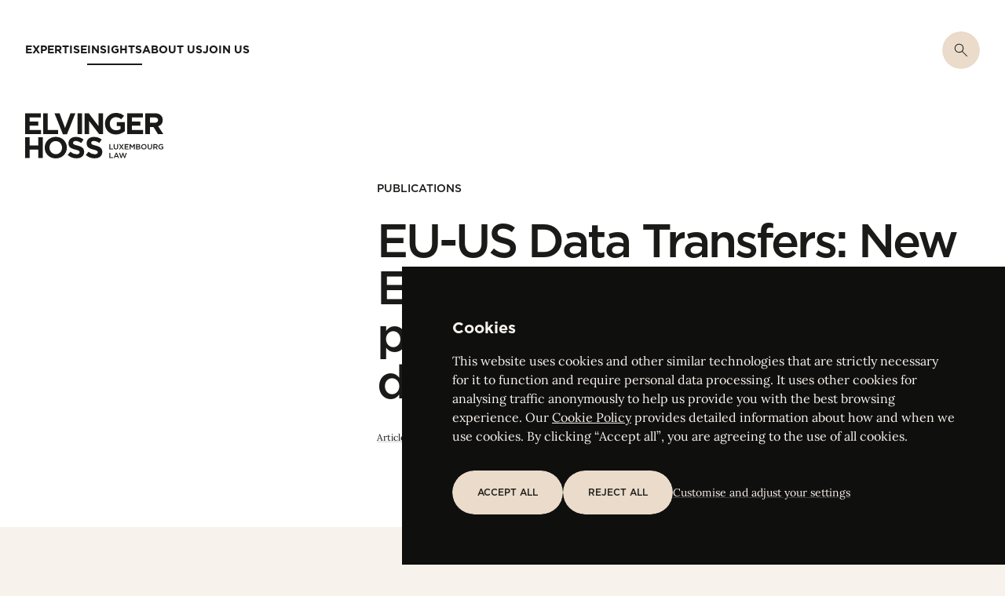

--- FILE ---
content_type: text/html; charset=UTF-8
request_url: https://elvingerhoss.lu/publications/eu-us-data-transfers-new-executive-order-finally-provide-clarity-and-durability
body_size: 24993
content:
<!DOCTYPE html>
<html  lang="en" dir="ltr" prefix="og: https://ogp.me/ns#" translate="no">
  <head>
      <meta charset="utf-8" />
<meta name="description" content="" />
<link rel="canonical" href="https://elvingerhoss.lu/publications/eu-us-data-transfers-new-executive-order-finally-provide-clarity-and-durability" />
<link rel="image_src" href="https://elvingerhoss.lu/sites/default/files/styles/meta/public/images/meta/ICT-Standard-Meta-02_0.jpg?h=2240b8e9&amp;itok=6SsYXrw2" />
<meta property="og:image" content="https://elvingerhoss.lu/sites/default/files/styles/meta/public/images/meta/ICT-Standard-Meta-02_0.jpg?h=2240b8e9&amp;itok=6SsYXrw2" />
<meta property="og:image:url" content="https://elvingerhoss.lu/sites/default/files/styles/meta/public/images/meta/ICT-Standard-Meta-02_0.jpg?h=2240b8e9&amp;itok=6SsYXrw2" />
<meta property="og:image:secure_url" content="https://elvingerhoss.lu/sites/default/files/styles/meta/public/images/meta/ICT-Standard-Meta-02_0.jpg?h=2240b8e9&amp;itok=6SsYXrw2" />
<meta name="twitter:card" content="summary_large_image" />
<meta name="twitter:image" content="https://elvingerhoss.lu/sites/default/files/styles/meta/public/images/meta/ICT-Standard-Meta-02_0.jpg?h=2240b8e9&amp;itok=6SsYXrw2" />
<meta name="Generator" content="Drupal 10 (https://www.drupal.org)" />
<meta name="MobileOptimized" content="width" />
<meta name="HandheldFriendly" content="true" />
<meta name="viewport" content="width=device-width, initial-scale=1.0" />
<link rel="alternate" hreflang="en" href="https://elvingerhoss.lu/publications/eu-us-data-transfers-new-executive-order-finally-provide-clarity-and-durability" />

      <title>EU-US Data Transfers: New Executive order finally to provide clarity and durability | Elvinger Hoss</title>
      <meta name="viewport" content="width=device-width, initial-scale=1.0, maximum-scale=1.0, user-scalable=0">
            
            <link rel="stylesheet" href="https://elvingerhoss.lu/themes/elvingerhoss/dist/assets/app-e92377bb.css" crossorigin />
      <link rel="apple-touch-icon" sizes="180x180" href="/themes/elvingerhoss/src/img/favicon/apple-touch-icon.png">
      <link rel="icon" type="image/png" sizes="32x32" href="/themes/elvingerhoss/src/img/favicon/favicon-32x32.png">
      <link rel="icon" type="image/png" sizes="16x16" href="/themes/elvingerhoss/src/img/favicon/favicon-16x16.png">
      <link rel="manifest" href="/themes/elvingerhoss/src/img/favicon/site.webmanifest">
      <link rel="mask-icon" href="/themes/elvingerhoss/src/img/favicon/safari-pinned-tab.svg" color="#1a1a18">
      <link rel="shortcut icon" href="/themes/elvingerhoss/src/img/favicon/favicon.ico">
      <meta name="msapplication-TileColor" content="#1a1a18">
      <meta name="msapplication-config" content="/themes/elvingerhoss/src/img/favicon/browserconfig.xml">
      <meta name="theme-color" content="#1a1a18">
      <style type="text/css">
        @media screen {
          [x-cloak] { display: none; }
          [data-reveal] { visibility: hidden; }
        }
      </style>
  </head>

    <body class="publications-eu-us-data-transfers-new-executive-order-finally-provide-clarity-and-durability role-anonymous bg-sand font-serif text-base text-black antialiased leading-relaxed overflow-x-hidden print:bg-white path-node page-node-type-publication node-2653">

      
          <a href="#main-content" class="sr-only focus:not-sr-only">Skip to main content</a>


<header role="banner" class="header bg-white">
  <div class="relative flex flex-col-reverse">

        <div class="header-logo relative z-0 pb-6 mt-20 sm:mt-24 md:mt-32 lg:mt-36 print:!mt-16">
      <div class="container">
        <a href="/" class="block w-44">
          <svg xmlns="http://www.w3.org/2000/svg" aria-hidden="true" viewBox="0 0 800 265" class="w-full fill-current">
  <path fill="none" d="M0 0h800v265H0z"/>
  <path d="M0 141.5h26.6v48h49v-48h26.6v121.4H75.6V214h-49v48.8H0V141.5Zm113.3 61v-.3c0-34.5 27-62.8 64.3-62.8s64 27.8 64 62.4v.4c0 34.5-27.1 62.8-64.4 62.8s-63.9-28-63.9-62.4Zm100.4 0v-.3c0-20.8-15.2-38.2-36.5-38.2S141 181 141 201.8v.4c0 20.8 15.3 38.2 36.6 38.2s36.1-17 36.1-37.8Zm32.5 42.7 15.7-19a55.6 55.6 0 0 0 36 14.8c11 0 17.5-4.4 17.5-11.5v-.4c0-6.7-4.1-10.2-24.4-15.4-24.4-6.2-40-13-40-37v-.4c0-22 17.6-36.6 42.3-36.6a70 70 0 0 1 44.8 15.4l-13.7 20.2c-10.7-7.5-21.2-12-31.4-12s-15.5 4.8-15.5 10.6v.4c0 8 5.2 10.6 26 16 24.5 6.4 38.2 15.2 38.2 36.4v.4c0 24-18.3 37.5-44.2 37.5a77.3 77.3 0 0 1-51.2-19.4Zm105.1 0 15.7-19a55.6 55.6 0 0 0 36 14.8c11 0 17.4-4.4 17.4-11.5v-.4c0-6.7-4-10.2-24.3-15.4-24.4-6.2-40-13-40-37v-.4c0-22 17.6-36.6 42.3-36.6a70 70 0 0 1 44.8 15.4l-13.9 20.2c-10.6-7.5-21.1-12-31.4-12s-15.4 4.8-15.4 10.6v.4c0 8 5.2 10.6 26 16 24.5 6.4 38.2 15.2 38.2 36.4v.4c0 24-18.3 37.5-44.3 37.5a76.7 76.7 0 0 1-51-19.4ZM0 2h91v23.8H26.3v24.6h49.8v23.7H26.3v25.5H92v23.7H0V2.2Zm104.5 0H131v97.1h60v24.3h-86.6V2Zm65.5 0h29.3L231 87.5l31.5-85.4H291l-48.7 122.2h-23.5L170 2.1Zm133.1 0h26.6v121.4h-26.6V2Zm40.8 0h24.5l56.5 74.7V2.1h26.2v121.4h-22.6L370 46.4v77h-26.2l.1-121.3Zm247.5 0h91v23.8h-64.7v24.6h49.8v23.7h-49.7v25.5h65.5v23.8h-91.9V2Zm104.4 0h55.1c15.4 0 27.2 4.3 35.1 12.3a32.6 32.6 0 0 1 10.4 25.3 38 38 0 0 1-25.8 38l29.4 45.8h-31l-26-41.7h-20.8v41.7h-26.6V2h.2Zm53.4 55.3c13 0 20.3-5.4 20.3-14.7V41c0-10.2-8-14.8-21-14.8h-26.3v31.2h27Zm-218.3-3.8v23h21v17.3a42 42 0 0 1-25 7.3c-21.5 0-36.7-16.3-36.7-38.4v-.4c0-20.7 15.4-37.8 34.7-37.8a44 44 0 0 1 31.5 12.3L573 16.7A65.7 65.7 0 0 0 525.7 0a62.1 62.1 0 0 0-63.3 62.8v.4c0 36 25.9 62.4 63.5 62.4 22 0 39-8.7 51.6-19.3V53.6H531ZM487.8 182h5.3v25.5H509v4.9h-21.2V182Zm25 17.4V182h5.3v17.3c0 5.7 2.8 8.7 7.6 8.7s7.6-2.8 7.6-8.5V182h5.3v17.3c0 9-5 13.6-13 13.6s-12.8-4.6-12.8-13.4Zm58-17.4L560.4 197l11 15.5H565l-8-11.6-7.9 11.6H543l10.9-15.5-10.5-15h6.3l7.4 11 7.6-11h6.2Zm5.3 0h22.4v4.8h-17v7.9h15v4.8h-15v8h17.2v4.9h-22.6V182Zm28.9 0h5.6l9.2 14.4L629 182h5.7v30.4h-5.3v-21.8l-9.6 14.3h-.1l-9.5-14.2v21.7H605V182Zm37.4 0H656c3.4 0 6.1 1 7.8 2.7 1.4 1.3 2 3 2 5 0 3.8-2 5.7-4.2 6.8 3.5 1.3 6 3.2 6 7.4v.1c0 5.4-4.5 8.3-11.2 8.3h-14v-30.3Zm18.2 8.6c0-2.4-2-3.9-5.3-3.9h-7.7v8h7.3c3.4 0 5.7-1.3 5.7-4v-.1Zm1.7 12.8c0-2.6-2-4-6.3-4h-8.4v8.2h8.8c3.6 0 5.9-1.4 5.9-4.1v-.1Zm9.5-6.2c0-8.6 6.6-15.8 15.9-15.8s15.7 7.1 15.7 15.7-6.5 15.8-15.8 15.8-15.8-7.1-15.8-15.7Zm26 0c0-6-4.2-10.8-10.2-10.8s-10.2 4.7-10.2 10.7c0 6 4.2 10.8 10.3 10.8s10.2-4.8 10.2-10.7Zm11.4 2.2V182h5.3v17.3c0 5.7 2.8 8.7 7.6 8.7s7.6-2.8 7.6-8.5V182h5.3v17.3c0 9-5 13.6-13 13.6s-12.8-4.6-12.8-13.4Zm33.2-17.4h13.5c3.8 0 6.7 1.1 8.7 3a9.2 9.2 0 0 1 2.5 6.5v.1c0 5-3 8-7.2 9.2l8.2 11.5h-6.3l-7.5-10.6h-6.6v10.6h-5.3v-30.3Zm13 15c3.9 0 6.3-2 6.3-5v-.1c0-3.3-2.3-5-6.2-5h-7.7v10.2h7.7Zm16.2.2c0-8.6 6.4-15.8 15.5-15.8 5.3 0 8.5 1.5 11.6 4.2l-3.3 4c-2.3-2-4.7-3.2-8.5-3.2-5.5 0-9.8 4.9-9.8 10.7 0 6.4 4.1 11 10.3 11 2.9 0 5.5-1 7.3-2.4v-5.6H787v-4.7h12.8v12.8c-3 2.5-7.2 4.7-12.6 4.7a15 15 0 0 1-15.6-15.6Zm-283.8 35.3h5.3V258H509v4.8h-21.2v-30.3Zm38-.2h4.9L544 263h-5.7l-3-7.3H521l-3.1 7.3h-5.5l13.3-30.6Zm7.5 18.5-5.2-12.1-5.2 12.1h10.4Zm10.3-18.3h5.7l7.2 22.5 7.4-22.6h4.5l7.4 22.6 7.2-22.5h5.6l-10.5 30.6h-4.6l-7.4-21.9-7.4 21.9H554l-10.5-30.6Z"/>
</svg>

          <span class="sr-only">Elvinger Hoss - Luxembourg Law</span>
        </a>
      </div>
    </div>

    
        <div
      x-cloak
      x-data="navBar"
      x-bind:class="[
        minified ? 'header-nav-minified h-16 md:h-20' : 'header-nav-default h-16 md:h-24 lg:h-32',
        hidden ? 'header-nav-hidden -translate-y-full' : ''
      ]"
      class="header-nav fixed z-10 left-0 top-0 right-0 flex items-center transition-all duration-500 ease-out-expo print:hidden">

      <div class="container relative z-10 flex justify-between items-center">

                <div class="relative z-10 mt-2 w-full">
          <nav role="navigation" aria-labelledby="block-header-menu" id="block-header">
      
  <h2 id="block-header-menu"></h2>
  

        <div
  x-cloak
  x-data="$store.menu"
  x-bind:class="openedId != null ? 'menu-opened' : 'menu-closed'"
  class="menu">

  <div data-region="menu-navigation">

        <ul class="flex w-full gap-x-4 lg:gap-x-6">
            <li
        x-trap="openedId == 'menu-panel-expertise'"
        x-on:keyup.escape="closeMenu()"
        class="menu-item-1 menu-item ">

                          <button
            x-on:click="toggle('menu-panel-expertise')"
            data-href="/expertise"
            class="menu-item-btn block group relative z-10 font-sans uppercase font-bold text-[0.65rem] space-y-2 sm:text-xs md:text-sm">
            <span class="menu-item-btn-label">Expertise</span>
                        <span
              x-bind:class="[
                openedId == 'menu-panel-expertise' ? 'scale-x-100' : 'scale-x-0',
                openedId != null && openedId != 'menu-panel-expertise' ? '!scale-x-0' : null
              ]"
              class="menu-item-btn-line block h-0.5 bg-current origin-right transition-transform duration-500 ease-out-expo group-hover:origin-left group-hover:!scale-x-100 group-focus:!scale-x-100 [&amp;.is-active]:scale-x-100 [&amp;.is-active]:scale-x-100 group-hover:!scale-x-100 "></span>
          </button>

                    <div
          x-bind:aria-hidden="openedId=='menu-panel-expertise' ? 'false' : 'true'"
          x-bind:class="openedId=='menu-panel-expertise' ? 'visible' : 'invisible'"
          data-lenis-prevent
          id="menu-panel-expertise"
          class="menu-panel absolute z-10 left-0 -right-8 mt-8 overflow-y-auto pb-16 lg:mt-12 xl:mt-16 xl:mr-64 2xl:mr-96">

          <div class="space-y-6 md:space-y-8 lg:space-y-10">

                        
                        
            <ul class="space-y-8 lg:grid lg:grid-cols-2 lg:space-y-0">
                            <li class="space-y-4">
                <span class="menu-panel-item block font-sans text-xl sm:text-2xl">Services</span>
                <ul class="menu-panel-item space-y-1 lg:space-y-2">
                                    <li>
                    <a href="/expertise/services/arbitration-alternative-dispute-resolution" class="inline-block group font-sans text-sm opacity-80 hover:opacity-100 lg:text-base">
                      <span>Arbitration &amp; alternative dispute resolution</span>
                                            <span class="block h-px origin-right transition-transform duration-500 ease-out-expo group-hover:origin-left bg-black/20 scale-x-0 group-hover:scale-x-100"></span>
                    </a>
                  </li>
                                    <li>
                    <a href="/expertise/services/banking-financial-services" class="inline-block group font-sans text-sm opacity-80 hover:opacity-100 lg:text-base">
                      <span>Banking &amp; financial services</span>
                                            <span class="block h-px origin-right transition-transform duration-500 ease-out-expo group-hover:origin-left bg-black/20 scale-x-0 group-hover:scale-x-100"></span>
                    </a>
                  </li>
                                    <li>
                    <a href="/expertise/services/capital-markets" class="inline-block group font-sans text-sm opacity-80 hover:opacity-100 lg:text-base">
                      <span>Capital markets</span>
                                            <span class="block h-px origin-right transition-transform duration-500 ease-out-expo group-hover:origin-left bg-black/20 scale-x-0 group-hover:scale-x-100"></span>
                    </a>
                  </li>
                                    <li>
                    <a href="/expertise/services/commercial" class="inline-block group font-sans text-sm opacity-80 hover:opacity-100 lg:text-base">
                      <span>Commercial</span>
                                            <span class="block h-px origin-right transition-transform duration-500 ease-out-expo group-hover:origin-left bg-black/20 scale-x-0 group-hover:scale-x-100"></span>
                    </a>
                  </li>
                                    <li>
                    <a href="/expertise/services/corporatema" class="inline-block group font-sans text-sm opacity-80 hover:opacity-100 lg:text-base">
                      <span>Corporate/M&amp;A</span>
                                            <span class="block h-px origin-right transition-transform duration-500 ease-out-expo group-hover:origin-left bg-black/20 scale-x-0 group-hover:scale-x-100"></span>
                    </a>
                  </li>
                                    <li>
                    <a href="/expertise/services/data-protection-privacy" class="inline-block group font-sans text-sm opacity-80 hover:opacity-100 lg:text-base">
                      <span>Data protection &amp; privacy</span>
                                            <span class="block h-px origin-right transition-transform duration-500 ease-out-expo group-hover:origin-left bg-black/20 scale-x-0 group-hover:scale-x-100"></span>
                    </a>
                  </li>
                                    <li>
                    <a href="/expertise/services/employment" class="inline-block group font-sans text-sm opacity-80 hover:opacity-100 lg:text-base">
                      <span>Employment</span>
                                            <span class="block h-px origin-right transition-transform duration-500 ease-out-expo group-hover:origin-left bg-black/20 scale-x-0 group-hover:scale-x-100"></span>
                    </a>
                  </li>
                                    <li>
                    <a href="/expertise/services/environment" class="inline-block group font-sans text-sm opacity-80 hover:opacity-100 lg:text-base">
                      <span>Environment</span>
                                            <span class="block h-px origin-right transition-transform duration-500 ease-out-expo group-hover:origin-left bg-black/20 scale-x-0 group-hover:scale-x-100"></span>
                    </a>
                  </li>
                                    <li>
                    <a href="/expertise/services/esg-services" class="inline-block group font-sans text-sm opacity-80 hover:opacity-100 lg:text-base">
                      <span>ESG services</span>
                                            <span class="block h-px origin-right transition-transform duration-500 ease-out-expo group-hover:origin-left bg-black/20 scale-x-0 group-hover:scale-x-100"></span>
                    </a>
                  </li>
                                    <li>
                    <a href="/expertise/services/eu-competition-law" class="inline-block group font-sans text-sm opacity-80 hover:opacity-100 lg:text-base">
                      <span>EU &amp; competition law</span>
                                            <span class="block h-px origin-right transition-transform duration-500 ease-out-expo group-hover:origin-left bg-black/20 scale-x-0 group-hover:scale-x-100"></span>
                    </a>
                  </li>
                                    <li>
                    <a href="/expertise/services/finance" class="inline-block group font-sans text-sm opacity-80 hover:opacity-100 lg:text-base">
                      <span>Finance</span>
                                            <span class="block h-px origin-right transition-transform duration-500 ease-out-expo group-hover:origin-left bg-black/20 scale-x-0 group-hover:scale-x-100"></span>
                    </a>
                  </li>
                                    <li>
                    <a href="/expertise/services/insurance-reinsurance-services" class="inline-block group font-sans text-sm opacity-80 hover:opacity-100 lg:text-base">
                      <span>Insurance &amp; reinsurance services</span>
                                            <span class="block h-px origin-right transition-transform duration-500 ease-out-expo group-hover:origin-left bg-black/20 scale-x-0 group-hover:scale-x-100"></span>
                    </a>
                  </li>
                                    <li>
                    <a href="/expertise/services/intellectual-property" class="inline-block group font-sans text-sm opacity-80 hover:opacity-100 lg:text-base">
                      <span>Intellectual property</span>
                                            <span class="block h-px origin-right transition-transform duration-500 ease-out-expo group-hover:origin-left bg-black/20 scale-x-0 group-hover:scale-x-100"></span>
                    </a>
                  </li>
                                    <li>
                    <a href="/expertise/services/investigations" class="inline-block group font-sans text-sm opacity-80 hover:opacity-100 lg:text-base">
                      <span>Investigations</span>
                                            <span class="block h-px origin-right transition-transform duration-500 ease-out-expo group-hover:origin-left bg-black/20 scale-x-0 group-hover:scale-x-100"></span>
                    </a>
                  </li>
                                    <li>
                    <a href="/expertise/services/investment-funds" class="inline-block group font-sans text-sm opacity-80 hover:opacity-100 lg:text-base">
                      <span>Investment funds</span>
                                            <span class="block h-px origin-right transition-transform duration-500 ease-out-expo group-hover:origin-left bg-black/20 scale-x-0 group-hover:scale-x-100"></span>
                    </a>
                  </li>
                                    <li>
                    <a href="/expertise/services/litigation" class="inline-block group font-sans text-sm opacity-80 hover:opacity-100 lg:text-base">
                      <span>Litigation</span>
                                            <span class="block h-px origin-right transition-transform duration-500 ease-out-expo group-hover:origin-left bg-black/20 scale-x-0 group-hover:scale-x-100"></span>
                    </a>
                  </li>
                                    <li>
                    <a href="/expertise/services/management-companies-aifms" class="inline-block group font-sans text-sm opacity-80 hover:opacity-100 lg:text-base">
                      <span>Management companies &amp; AIFMs</span>
                                            <span class="block h-px origin-right transition-transform duration-500 ease-out-expo group-hover:origin-left bg-black/20 scale-x-0 group-hover:scale-x-100"></span>
                    </a>
                  </li>
                                    <li>
                    <a href="/expertise/services/public-procurement" class="inline-block group font-sans text-sm opacity-80 hover:opacity-100 lg:text-base">
                      <span>Public procurement</span>
                                            <span class="block h-px origin-right transition-transform duration-500 ease-out-expo group-hover:origin-left bg-black/20 scale-x-0 group-hover:scale-x-100"></span>
                    </a>
                  </li>
                                    <li>
                    <a href="/expertise/services/real-estate-services" class="inline-block group font-sans text-sm opacity-80 hover:opacity-100 lg:text-base">
                      <span>Real estate services</span>
                                            <span class="block h-px origin-right transition-transform duration-500 ease-out-expo group-hover:origin-left bg-black/20 scale-x-0 group-hover:scale-x-100"></span>
                    </a>
                  </li>
                                    <li>
                    <a href="/expertise/services/regulatory-compliance" class="inline-block group font-sans text-sm opacity-80 hover:opacity-100 lg:text-base">
                      <span>Regulatory &amp; compliance</span>
                                            <span class="block h-px origin-right transition-transform duration-500 ease-out-expo group-hover:origin-left bg-black/20 scale-x-0 group-hover:scale-x-100"></span>
                    </a>
                  </li>
                                    <li>
                    <a href="/expertise/services/restructuring-insolvency" class="inline-block group font-sans text-sm opacity-80 hover:opacity-100 lg:text-base">
                      <span>Restructuring &amp; insolvency</span>
                                            <span class="block h-px origin-right transition-transform duration-500 ease-out-expo group-hover:origin-left bg-black/20 scale-x-0 group-hover:scale-x-100"></span>
                    </a>
                  </li>
                                    <li>
                    <a href="/expertise/services/securitisation" class="inline-block group font-sans text-sm opacity-80 hover:opacity-100 lg:text-base">
                      <span>Securitisation</span>
                                            <span class="block h-px origin-right transition-transform duration-500 ease-out-expo group-hover:origin-left bg-black/20 scale-x-0 group-hover:scale-x-100"></span>
                    </a>
                  </li>
                                    <li>
                    <a href="/expertise/services/tax" class="inline-block group font-sans text-sm opacity-80 hover:opacity-100 lg:text-base">
                      <span>Tax</span>
                                            <span class="block h-px origin-right transition-transform duration-500 ease-out-expo group-hover:origin-left bg-black/20 scale-x-0 group-hover:scale-x-100"></span>
                    </a>
                  </li>
                                    <li>
                    <a href="/expertise/services/urban-zoning" class="inline-block group font-sans text-sm opacity-80 hover:opacity-100 lg:text-base">
                      <span>Urban zoning</span>
                                            <span class="block h-px origin-right transition-transform duration-500 ease-out-expo group-hover:origin-left bg-black/20 scale-x-0 group-hover:scale-x-100"></span>
                    </a>
                  </li>
                                  </ul>
              </li>
                            <li class="space-y-4">
                <span class="menu-panel-item block font-sans text-xl sm:text-2xl">Sectors</span>
                <ul class="menu-panel-item space-y-1 lg:space-y-2">
                                    <li>
                    <a href="/expertise/sectors/asset-management-investment-funds" class="inline-block group font-sans text-sm opacity-80 hover:opacity-100 lg:text-base">
                      <span>Asset management &amp; investment funds</span>
                                            <span class="block h-px origin-right transition-transform duration-500 ease-out-expo group-hover:origin-left bg-black/20 scale-x-0 group-hover:scale-x-100"></span>
                    </a>
                  </li>
                                    <li>
                    <a href="/expertise/sectors/automotive" class="inline-block group font-sans text-sm opacity-80 hover:opacity-100 lg:text-base">
                      <span>Automotive</span>
                                            <span class="block h-px origin-right transition-transform duration-500 ease-out-expo group-hover:origin-left bg-black/20 scale-x-0 group-hover:scale-x-100"></span>
                    </a>
                  </li>
                                    <li>
                    <a href="/expertise/sectors/banks-financial-institutions" class="inline-block group font-sans text-sm opacity-80 hover:opacity-100 lg:text-base">
                      <span>Banks &amp; financial institutions</span>
                                            <span class="block h-px origin-right transition-transform duration-500 ease-out-expo group-hover:origin-left bg-black/20 scale-x-0 group-hover:scale-x-100"></span>
                    </a>
                  </li>
                                    <li>
                    <a href="/expertise/sectors/energy-infrastructure" class="inline-block group font-sans text-sm opacity-80 hover:opacity-100 lg:text-base">
                      <span>Energy &amp; infrastructure</span>
                                            <span class="block h-px origin-right transition-transform duration-500 ease-out-expo group-hover:origin-left bg-black/20 scale-x-0 group-hover:scale-x-100"></span>
                    </a>
                  </li>
                                    <li>
                    <a href="/expertise/sectors/fintech" class="inline-block group font-sans text-sm opacity-80 hover:opacity-100 lg:text-base">
                      <span>FinTech</span>
                                            <span class="block h-px origin-right transition-transform duration-500 ease-out-expo group-hover:origin-left bg-black/20 scale-x-0 group-hover:scale-x-100"></span>
                    </a>
                  </li>
                                    <li>
                    <a href="/expertise/sectors/foundation-non-profit-organisations-philanthropy" class="inline-block group font-sans text-sm opacity-80 hover:opacity-100 lg:text-base">
                      <span>Foundation, non-profit organisations &amp; philanthropy</span>
                                            <span class="block h-px origin-right transition-transform duration-500 ease-out-expo group-hover:origin-left bg-black/20 scale-x-0 group-hover:scale-x-100"></span>
                    </a>
                  </li>
                                    <li>
                    <a href="/expertise/sectors/industrial" class="inline-block group font-sans text-sm opacity-80 hover:opacity-100 lg:text-base">
                      <span>Industrial</span>
                                            <span class="block h-px origin-right transition-transform duration-500 ease-out-expo group-hover:origin-left bg-black/20 scale-x-0 group-hover:scale-x-100"></span>
                    </a>
                  </li>
                                    <li>
                    <a href="/expertise/sectors/insurance-ecosystem" class="inline-block group font-sans text-sm opacity-80 hover:opacity-100 lg:text-base">
                      <span>Insurance ecosystem</span>
                                            <span class="block h-px origin-right transition-transform duration-500 ease-out-expo group-hover:origin-left bg-black/20 scale-x-0 group-hover:scale-x-100"></span>
                    </a>
                  </li>
                                    <li>
                    <a href="/expertise/sectors/life-sciencehealthcare" class="inline-block group font-sans text-sm opacity-80 hover:opacity-100 lg:text-base">
                      <span>Life science/healthcare</span>
                                            <span class="block h-px origin-right transition-transform duration-500 ease-out-expo group-hover:origin-left bg-black/20 scale-x-0 group-hover:scale-x-100"></span>
                    </a>
                  </li>
                                    <li>
                    <a href="/expertise/sectors/luxury" class="inline-block group font-sans text-sm opacity-80 hover:opacity-100 lg:text-base">
                      <span>Luxury</span>
                                            <span class="block h-px origin-right transition-transform duration-500 ease-out-expo group-hover:origin-left bg-black/20 scale-x-0 group-hover:scale-x-100"></span>
                    </a>
                  </li>
                                    <li>
                    <a href="/expertise/sectors/private-equity" class="inline-block group font-sans text-sm opacity-80 hover:opacity-100 lg:text-base">
                      <span>Private equity</span>
                                            <span class="block h-px origin-right transition-transform duration-500 ease-out-expo group-hover:origin-left bg-black/20 scale-x-0 group-hover:scale-x-100"></span>
                    </a>
                  </li>
                                    <li>
                    <a href="/expertise/sectors/private-wealth-estate-planning" class="inline-block group font-sans text-sm opacity-80 hover:opacity-100 lg:text-base">
                      <span>Private wealth &amp; estate planning</span>
                                            <span class="block h-px origin-right transition-transform duration-500 ease-out-expo group-hover:origin-left bg-black/20 scale-x-0 group-hover:scale-x-100"></span>
                    </a>
                  </li>
                                    <li>
                    <a href="/expertise/sectors/public-sector" class="inline-block group font-sans text-sm opacity-80 hover:opacity-100 lg:text-base">
                      <span>Public sector</span>
                                            <span class="block h-px origin-right transition-transform duration-500 ease-out-expo group-hover:origin-left bg-black/20 scale-x-0 group-hover:scale-x-100"></span>
                    </a>
                  </li>
                                    <li>
                    <a href="/expertise/sectors/real-estate-construction" class="inline-block group font-sans text-sm opacity-80 hover:opacity-100 lg:text-base">
                      <span>Real estate &amp; construction</span>
                                            <span class="block h-px origin-right transition-transform duration-500 ease-out-expo group-hover:origin-left bg-black/20 scale-x-0 group-hover:scale-x-100"></span>
                    </a>
                  </li>
                                    <li>
                    <a href="/expertise/sectors/technology-e-commerce" class="inline-block group font-sans text-sm opacity-80 hover:opacity-100 lg:text-base">
                      <span>Technology &amp; e-commerce</span>
                                            <span class="block h-px origin-right transition-transform duration-500 ease-out-expo group-hover:origin-left bg-black/20 scale-x-0 group-hover:scale-x-100"></span>
                    </a>
                  </li>
                                    <li>
                    <a href="/expertise/sectors/telecommunication-media" class="inline-block group font-sans text-sm opacity-80 hover:opacity-100 lg:text-base">
                      <span>Telecommunication &amp; media</span>
                                            <span class="block h-px origin-right transition-transform duration-500 ease-out-expo group-hover:origin-left bg-black/20 scale-x-0 group-hover:scale-x-100"></span>
                    </a>
                  </li>
                                  </ul>
              </li>
                          </ul>

                        
            <div class="space-y-8 md:space-y-0 md:flex md:space-x-8 md:items-center">
              <div class="menu-panel-item">
                

<a
href="/expertise" aria-label="Expertise"
class="inline-flex group overflow-hidden relative font-sans font-medium uppercase text-sand text-xs px-6 py-4 rounded-full lg:px-8 lg:py-5 print:hidden"
>
  <div class="flex absolute z-30 inset-0 text-black items-center justify-center translate-y-4 opacity-0 duration-500 ease-out-expo group-hover:opacity-100 group-hover:translate-y-0">
      <div class="flex items-center">
    <div>
      <span>Expertise</span>
    </div>
      </div>

  </div>
  <div class="block absolute z-20 w-[150%] h-[200%] -top-1/2 -left-1/4 translate-y-3/4 rounded-[50%] bg-sand-200 transition-transform duration-1000 ease-out-expo group-hover:translate-y-0"></div>
  <div class="block relative z-10 duration-500 ease-out-expo group-hover:opacity-0 group-hover:-translate-y-4">
      <div class="flex items-center">
    <div>
      <span>Expertise</span>
    </div>
      </div>

  </div>
  <div class="block absolute z-0 inset-0 bg-black rounded-full duration-500 ease-out-expo"></div>

  
</a>
              </div>

              <div class="menu-panel-item">
                <template 
                  x-if="isFront"
                  x-init="$nextTick(() => { window.H.attach($el.querySelectorAll('a'))} )">
                  
<button
x-on:click="closeMenu()" aria-label="Back to home"
class="inline-block group font-sans font-medium uppercase text-black text-xs space-y-1 lg:space-y-1.5 print:hidden"
>
  <span class="relative z-10">Back to home</span>
  <span class="block relative h-0.5 bg-sand-300">
    <span class="block absolute inset-0 bg-black scale-x-0 origin-right transition-transform duration-1000 ease-out-expo group-hover:origin-left group-hover:scale-x-100"></span>
  </span>
</button>
                </template>
                <template 
                  x-if="!isFront"
                  x-init="$nextTick(() => { window.H.attach($el.querySelectorAll('a'))} )">
                  
<a
href="/" aria-label="Back to home"
class="inline-block group font-sans font-medium uppercase text-black text-xs space-y-1 lg:space-y-1.5 print:hidden"
>
  <span class="relative z-10">Back to home</span>
  <span class="block relative h-0.5 bg-sand-300">
    <span class="block absolute inset-0 bg-black scale-x-0 origin-right transition-transform duration-1000 ease-out-expo group-hover:origin-left group-hover:scale-x-100"></span>
  </span>
</a>
                </template>
              </div>

            </div>

          </div>

        </div>

        
      </li>
            <li
        x-trap="openedId == 'menu-panel-insights'"
        x-on:keyup.escape="closeMenu()"
        class="menu-item-2 menu-item ">

                          <button
            x-on:click="toggle('menu-panel-insights')"
            data-href="/insights"
            class="menu-item-btn block group relative z-10 font-sans uppercase font-bold text-[0.65rem] space-y-2 sm:text-xs md:text-sm">
            <span class="menu-item-btn-label">Insights</span>
                        <span
              x-bind:class="[
                openedId == 'menu-panel-insights' ? 'scale-x-100' : 'scale-x-0',
                openedId != null && openedId != 'menu-panel-insights' ? '!scale-x-0' : null
              ]"
              class="menu-item-btn-line block h-0.5 bg-current origin-right transition-transform duration-500 ease-out-expo group-hover:origin-left group-hover:!scale-x-100 group-focus:!scale-x-100 [&amp;.is-active]:scale-x-100 [&amp;.is-active]:scale-x-100 group-hover:!scale-x-100 is-active"></span>
          </button>

                    <div
          x-bind:aria-hidden="openedId=='menu-panel-insights' ? 'false' : 'true'"
          x-bind:class="openedId=='menu-panel-insights' ? 'visible' : 'invisible'"
          data-lenis-prevent
          id="menu-panel-insights"
          class="menu-panel absolute z-10 left-0 -right-8 mt-8 overflow-y-auto pb-16 lg:mt-12 xl:mt-16 xl:mr-64 2xl:mr-96">

          <div class="space-y-6 md:space-y-8 lg:space-y-10">

                                    <div class="menu-panel-item lg:w-1/3">
              <p>We seek opportunities to pool knowledge for our clients.</p>
            </div>
            
                        
                        <ul class="space-y-4 relative lg:space-y-5">
                                          <li class="menu-panel-item">

                <a
                                    href="/insights/firm-news"
                                    class="inline-flex items-center space-x-2 group">
                  <div class="space-y-1">
                    <span class="font-sans text-3xl lg:text-4xl">Firm news</span>
                    <span class="block h-0.5 bg-sand-300">
                                            <span
                        x-bind:class="openedSubmenuId==1 ? 'scale-x-100' : 'scale-x-0'"
                        class="block h-0.5 bg-black origin-right transition-transform duration-500 ease-out-expo group-hover:origin-left scale-x-0 group-hover:scale-x-100"></span>
                    </span>
                  </div>
                                  </a>

                                <div
                x-show="openedSubmenuId==1"
                x-transition.opacity
                x-bind:aria-hidden="openedSubmenuId==1 ? 'false' : 'true'"
                class="space-y-4 my-6 lg:w-1/2 lg:absolute lg:top-0 lg:right-0 lg:mt-0 lg:space-y-5">

                  <ul class="space-y-2">
                                    </ul>

                  
<a
href="/insights/firm-news" aria-label="Go to Firm news"
class="inline-block group font-sans font-medium uppercase text-black text-xs space-y-1 lg:space-y-1.5 print:hidden"
>
  <span class="relative z-10">Go to Firm news</span>
  <span class="block relative h-0.5 bg-sand-300">
    <span class="block absolute inset-0 bg-black scale-x-0 origin-right transition-transform duration-1000 ease-out-expo group-hover:origin-left group-hover:scale-x-100"></span>
  </span>
</a>

                </div>

              </li>
                                          <li class="menu-panel-item">

                <a
                                    href="/insights/publications"
                                    class="inline-flex items-center space-x-2 group">
                  <div class="space-y-1">
                    <span class="font-sans text-3xl lg:text-4xl">Publications</span>
                    <span class="block h-0.5 bg-sand-300">
                                            <span
                        x-bind:class="openedSubmenuId==2 ? 'scale-x-100' : 'scale-x-0'"
                        class="block h-0.5 bg-black origin-right transition-transform duration-500 ease-out-expo group-hover:origin-left scale-x-100"></span>
                    </span>
                  </div>
                                  </a>

                                <div
                x-show="openedSubmenuId==2"
                x-transition.opacity
                x-bind:aria-hidden="openedSubmenuId==2 ? 'false' : 'true'"
                class="space-y-4 my-6 lg:w-1/2 lg:absolute lg:top-0 lg:right-0 lg:mt-0 lg:space-y-5">

                  <ul class="space-y-2">
                                    </ul>

                  
<a
href="/insights/publications" aria-label="Go to Publications"
class="inline-block group font-sans font-medium uppercase text-black text-xs space-y-1 lg:space-y-1.5 print:hidden"
>
  <span class="relative z-10">Go to Publications</span>
  <span class="block relative h-0.5 bg-sand-300">
    <span class="block absolute inset-0 bg-black scale-x-0 origin-right transition-transform duration-1000 ease-out-expo group-hover:origin-left group-hover:scale-x-100"></span>
  </span>
</a>

                </div>

              </li>
                                          <li class="menu-panel-item">

                <a
                                    href="/insights/events"
                                    class="inline-flex items-center space-x-2 group">
                  <div class="space-y-1">
                    <span class="font-sans text-3xl lg:text-4xl">Events</span>
                    <span class="block h-0.5 bg-sand-300">
                                            <span
                        x-bind:class="openedSubmenuId==3 ? 'scale-x-100' : 'scale-x-0'"
                        class="block h-0.5 bg-black origin-right transition-transform duration-500 ease-out-expo group-hover:origin-left scale-x-0 group-hover:scale-x-100"></span>
                    </span>
                  </div>
                                  </a>

                                <div
                x-show="openedSubmenuId==3"
                x-transition.opacity
                x-bind:aria-hidden="openedSubmenuId==3 ? 'false' : 'true'"
                class="space-y-4 my-6 lg:w-1/2 lg:absolute lg:top-0 lg:right-0 lg:mt-0 lg:space-y-5">

                  <ul class="space-y-2">
                                    </ul>

                  
<a
href="/insights/events" aria-label="Go to Events"
class="inline-block group font-sans font-medium uppercase text-black text-xs space-y-1 lg:space-y-1.5 print:hidden"
>
  <span class="relative z-10">Go to Events</span>
  <span class="block relative h-0.5 bg-sand-300">
    <span class="block absolute inset-0 bg-black scale-x-0 origin-right transition-transform duration-1000 ease-out-expo group-hover:origin-left group-hover:scale-x-100"></span>
  </span>
</a>

                </div>

              </li>
                                          <li class="menu-panel-item">

                <a
                                    href="/insights/work-highlights"
                                    class="inline-flex items-center space-x-2 group">
                  <div class="space-y-1">
                    <span class="font-sans text-3xl lg:text-4xl">Work highlights</span>
                    <span class="block h-0.5 bg-sand-300">
                                            <span
                        x-bind:class="openedSubmenuId==4 ? 'scale-x-100' : 'scale-x-0'"
                        class="block h-0.5 bg-black origin-right transition-transform duration-500 ease-out-expo group-hover:origin-left scale-x-0 group-hover:scale-x-100"></span>
                    </span>
                  </div>
                                  </a>

                                <div
                x-show="openedSubmenuId==4"
                x-transition.opacity
                x-bind:aria-hidden="openedSubmenuId==4 ? 'false' : 'true'"
                class="space-y-4 my-6 lg:w-1/2 lg:absolute lg:top-0 lg:right-0 lg:mt-0 lg:space-y-5">

                  <ul class="space-y-2">
                                    </ul>

                  
<a
href="/insights/work-highlights" aria-label="Go to Work highlights"
class="inline-block group font-sans font-medium uppercase text-black text-xs space-y-1 lg:space-y-1.5 print:hidden"
>
  <span class="relative z-10">Go to Work highlights</span>
  <span class="block relative h-0.5 bg-sand-300">
    <span class="block absolute inset-0 bg-black scale-x-0 origin-right transition-transform duration-1000 ease-out-expo group-hover:origin-left group-hover:scale-x-100"></span>
  </span>
</a>

                </div>

              </li>
                          </ul>

            
            <div class="space-y-8 md:space-y-0 md:flex md:space-x-8 md:items-center">
              <div class="menu-panel-item">
                

<a
href="/insights" aria-label="All Insights"
class="inline-flex group overflow-hidden relative font-sans font-medium uppercase text-sand text-xs px-6 py-4 rounded-full lg:px-8 lg:py-5 print:hidden"
>
  <div class="flex absolute z-30 inset-0 text-black items-center justify-center translate-y-4 opacity-0 duration-500 ease-out-expo group-hover:opacity-100 group-hover:translate-y-0">
      <div class="flex items-center">
    <div>
      <span>All Insights</span>
    </div>
      </div>

  </div>
  <div class="block absolute z-20 w-[150%] h-[200%] -top-1/2 -left-1/4 translate-y-3/4 rounded-[50%] bg-sand-200 transition-transform duration-1000 ease-out-expo group-hover:translate-y-0"></div>
  <div class="block relative z-10 duration-500 ease-out-expo group-hover:opacity-0 group-hover:-translate-y-4">
      <div class="flex items-center">
    <div>
      <span>All Insights</span>
    </div>
      </div>

  </div>
  <div class="block absolute z-0 inset-0 bg-black rounded-full duration-500 ease-out-expo"></div>

  
</a>
              </div>

              <div class="menu-panel-item">
                <template 
                  x-if="isFront"
                  x-init="$nextTick(() => { window.H.attach($el.querySelectorAll('a'))} )">
                  
<button
x-on:click="closeMenu()" aria-label="Back to home"
class="inline-block group font-sans font-medium uppercase text-black text-xs space-y-1 lg:space-y-1.5 print:hidden"
>
  <span class="relative z-10">Back to home</span>
  <span class="block relative h-0.5 bg-sand-300">
    <span class="block absolute inset-0 bg-black scale-x-0 origin-right transition-transform duration-1000 ease-out-expo group-hover:origin-left group-hover:scale-x-100"></span>
  </span>
</button>
                </template>
                <template 
                  x-if="!isFront"
                  x-init="$nextTick(() => { window.H.attach($el.querySelectorAll('a'))} )">
                  
<a
href="/" aria-label="Back to home"
class="inline-block group font-sans font-medium uppercase text-black text-xs space-y-1 lg:space-y-1.5 print:hidden"
>
  <span class="relative z-10">Back to home</span>
  <span class="block relative h-0.5 bg-sand-300">
    <span class="block absolute inset-0 bg-black scale-x-0 origin-right transition-transform duration-1000 ease-out-expo group-hover:origin-left group-hover:scale-x-100"></span>
  </span>
</a>
                </template>
              </div>

            </div>

          </div>

        </div>

        
      </li>
            <li
        x-trap="openedId == 'menu-panel-about-us'"
        x-on:keyup.escape="closeMenu()"
        class="menu-item-3 menu-item ">

                          <button
            x-on:click="toggle('menu-panel-about-us')"
            data-href="/about-us"
            class="menu-item-btn block group relative z-10 font-sans uppercase font-bold text-[0.65rem] space-y-2 sm:text-xs md:text-sm">
            <span class="menu-item-btn-label">About us</span>
                        <span
              x-bind:class="[
                openedId == 'menu-panel-about-us' ? 'scale-x-100' : 'scale-x-0',
                openedId != null && openedId != 'menu-panel-about-us' ? '!scale-x-0' : null
              ]"
              class="menu-item-btn-line block h-0.5 bg-current origin-right transition-transform duration-500 ease-out-expo group-hover:origin-left group-hover:!scale-x-100 group-focus:!scale-x-100 [&amp;.is-active]:scale-x-100 [&amp;.is-active]:scale-x-100 group-hover:!scale-x-100 "></span>
          </button>

                    <div
          x-bind:aria-hidden="openedId=='menu-panel-about-us' ? 'false' : 'true'"
          x-bind:class="openedId=='menu-panel-about-us' ? 'visible' : 'invisible'"
          data-lenis-prevent
          id="menu-panel-about-us"
          class="menu-panel absolute z-10 left-0 -right-8 mt-8 overflow-y-auto pb-16 lg:mt-12 xl:mt-16 xl:mr-64 2xl:mr-96">

          <div class="space-y-6 md:space-y-8 lg:space-y-10">

                        
                        
                        <ul class="space-y-4 relative lg:space-y-5">
                                          <li class="menu-panel-item">

                <a
                                    href="/about-us/our-team"
                                    class="inline-flex items-center space-x-2 group">
                  <div class="space-y-1">
                    <span class="font-sans text-3xl lg:text-4xl">Our team</span>
                    <span class="block h-0.5 bg-sand-300">
                                            <span
                        x-bind:class="openedSubmenuId==1 ? 'scale-x-100' : 'scale-x-0'"
                        class="block h-0.5 bg-black origin-right transition-transform duration-500 ease-out-expo group-hover:origin-left scale-x-0 group-hover:scale-x-100"></span>
                    </span>
                  </div>
                                  </a>

                                <div
                x-show="openedSubmenuId==1"
                x-transition.opacity
                x-bind:aria-hidden="openedSubmenuId==1 ? 'false' : 'true'"
                class="space-y-4 my-6 lg:w-1/2 lg:absolute lg:top-0 lg:right-0 lg:mt-0 lg:space-y-5">

                  <ul class="space-y-2">
                                    </ul>

                  
<a
href="/about-us/our-team" aria-label="Go to Our team"
class="inline-block group font-sans font-medium uppercase text-black text-xs space-y-1 lg:space-y-1.5 print:hidden"
>
  <span class="relative z-10">Go to Our team</span>
  <span class="block relative h-0.5 bg-sand-300">
    <span class="block absolute inset-0 bg-black scale-x-0 origin-right transition-transform duration-1000 ease-out-expo group-hover:origin-left group-hover:scale-x-100"></span>
  </span>
</a>

                </div>

              </li>
                                          <li class="menu-panel-item">

                <a
                                    href="/about-us/what-we-value"
                                    class="inline-flex items-center space-x-2 group">
                  <div class="space-y-1">
                    <span class="font-sans text-3xl lg:text-4xl">What we value</span>
                    <span class="block h-0.5 bg-sand-300">
                                            <span
                        x-bind:class="openedSubmenuId==2 ? 'scale-x-100' : 'scale-x-0'"
                        class="block h-0.5 bg-black origin-right transition-transform duration-500 ease-out-expo group-hover:origin-left scale-x-0 group-hover:scale-x-100"></span>
                    </span>
                  </div>
                                  </a>

                                <div
                x-show="openedSubmenuId==2"
                x-transition.opacity
                x-bind:aria-hidden="openedSubmenuId==2 ? 'false' : 'true'"
                class="space-y-4 my-6 lg:w-1/2 lg:absolute lg:top-0 lg:right-0 lg:mt-0 lg:space-y-5">

                  <ul class="space-y-2">
                                    </ul>

                  
<a
href="/about-us/what-we-value" aria-label="Go to What we value"
class="inline-block group font-sans font-medium uppercase text-black text-xs space-y-1 lg:space-y-1.5 print:hidden"
>
  <span class="relative z-10">Go to What we value</span>
  <span class="block relative h-0.5 bg-sand-300">
    <span class="block absolute inset-0 bg-black scale-x-0 origin-right transition-transform duration-1000 ease-out-expo group-hover:origin-left group-hover:scale-x-100"></span>
  </span>
</a>

                </div>

              </li>
                                          <li class="menu-panel-item">

                <button
                                    x-on:click="toggleSubmenu(3)"
                                    class="inline-flex items-center space-x-2 group">
                  <div class="space-y-1">
                    <span class="font-sans text-3xl lg:text-4xl">How we engage</span>
                    <span class="block h-0.5 bg-sand-300">
                                            <span
                        x-bind:class="openedSubmenuId==3 ? 'scale-x-100' : 'scale-x-0'"
                        class="block h-0.5 bg-black origin-right transition-transform duration-500 ease-out-expo group-hover:origin-left scale-x-0 group-hover:scale-x-100"></span>
                    </span>
                  </div>
                                    <div class="w-5 opacity-50 rotate-90 lg:rotate-0">
                    <svg xmlns="http://www.w3.org/2000/svg" viewBox="0 -960 960 960"  aria-hidden="true" class="w-full fill-current">
  <path d="m531.692-480-184-184L376-692.308 588.308-480 376-267.692 347.692-296l184-184Z"/>
</svg>
                  </div>
                                  </button>

                                <div
                x-show="openedSubmenuId==3"
                x-transition.opacity
                x-bind:aria-hidden="openedSubmenuId==3 ? 'false' : 'true'"
                class="space-y-4 my-6 lg:w-1/2 lg:absolute lg:top-0 lg:right-0 lg:mt-0 lg:space-y-5">

                  <ul class="space-y-2">
                                      <li>
                      <a href="/about-us/how-we-engage/employer" class="inline-block group font-sans opacity-80 hover:opacity-100">
                        <span>As an employer</span>
                                                <span class="block h-px origin-right transition-transform duration-500 ease-out-expo group-hover:origin-left bg-black/20 scale-x-0 group-hover:scale-x-100"></span>
                      </a>
                    </li>
                                      <li>
                      <a href="/about-us/how-we-engage/business-partners" class="inline-block group font-sans opacity-80 hover:opacity-100">
                        <span>As business partners</span>
                                                <span class="block h-px origin-right transition-transform duration-500 ease-out-expo group-hover:origin-left bg-black/20 scale-x-0 group-hover:scale-x-100"></span>
                      </a>
                    </li>
                                      <li>
                      <a href="/about-us/how-we-engage/citizens" class="inline-block group font-sans opacity-80 hover:opacity-100">
                        <span>As citizens</span>
                                                <span class="block h-px origin-right transition-transform duration-500 ease-out-expo group-hover:origin-left bg-black/20 scale-x-0 group-hover:scale-x-100"></span>
                      </a>
                    </li>
                                    </ul>

                  
<a
href="/about-us/how-we-engage" aria-label="Go to How we engage"
class="inline-block group font-sans font-medium uppercase text-black text-xs space-y-1 lg:space-y-1.5 print:hidden"
>
  <span class="relative z-10">Go to How we engage</span>
  <span class="block relative h-0.5 bg-sand-300">
    <span class="block absolute inset-0 bg-black scale-x-0 origin-right transition-transform duration-1000 ease-out-expo group-hover:origin-left group-hover:scale-x-100"></span>
  </span>
</a>

                </div>

              </li>
                                          <li class="menu-panel-item">

                <a
                                    href="/about-us/contact-us"
                                    class="inline-flex items-center space-x-2 group">
                  <div class="space-y-1">
                    <span class="font-sans text-3xl lg:text-4xl">Contact us</span>
                    <span class="block h-0.5 bg-sand-300">
                                            <span
                        x-bind:class="openedSubmenuId==4 ? 'scale-x-100' : 'scale-x-0'"
                        class="block h-0.5 bg-black origin-right transition-transform duration-500 ease-out-expo group-hover:origin-left scale-x-0 group-hover:scale-x-100"></span>
                    </span>
                  </div>
                                  </a>

                                <div
                x-show="openedSubmenuId==4"
                x-transition.opacity
                x-bind:aria-hidden="openedSubmenuId==4 ? 'false' : 'true'"
                class="space-y-4 my-6 lg:w-1/2 lg:absolute lg:top-0 lg:right-0 lg:mt-0 lg:space-y-5">

                  <ul class="space-y-2">
                                    </ul>

                  
<a
href="/about-us/contact-us" aria-label="Go to Contact us"
class="inline-block group font-sans font-medium uppercase text-black text-xs space-y-1 lg:space-y-1.5 print:hidden"
>
  <span class="relative z-10">Go to Contact us</span>
  <span class="block relative h-0.5 bg-sand-300">
    <span class="block absolute inset-0 bg-black scale-x-0 origin-right transition-transform duration-1000 ease-out-expo group-hover:origin-left group-hover:scale-x-100"></span>
  </span>
</a>

                </div>

              </li>
                          </ul>

            
            <div class="space-y-8 md:space-y-0 md:flex md:space-x-8 md:items-center">
              <div class="menu-panel-item">
                

<a
href="/about-us" aria-label="About us"
class="inline-flex group overflow-hidden relative font-sans font-medium uppercase text-sand text-xs px-6 py-4 rounded-full lg:px-8 lg:py-5 print:hidden"
>
  <div class="flex absolute z-30 inset-0 text-black items-center justify-center translate-y-4 opacity-0 duration-500 ease-out-expo group-hover:opacity-100 group-hover:translate-y-0">
      <div class="flex items-center">
    <div>
      <span>About us</span>
    </div>
      </div>

  </div>
  <div class="block absolute z-20 w-[150%] h-[200%] -top-1/2 -left-1/4 translate-y-3/4 rounded-[50%] bg-sand-200 transition-transform duration-1000 ease-out-expo group-hover:translate-y-0"></div>
  <div class="block relative z-10 duration-500 ease-out-expo group-hover:opacity-0 group-hover:-translate-y-4">
      <div class="flex items-center">
    <div>
      <span>About us</span>
    </div>
      </div>

  </div>
  <div class="block absolute z-0 inset-0 bg-black rounded-full duration-500 ease-out-expo"></div>

  
</a>
              </div>

              <div class="menu-panel-item">
                <template 
                  x-if="isFront"
                  x-init="$nextTick(() => { window.H.attach($el.querySelectorAll('a'))} )">
                  
<button
x-on:click="closeMenu()" aria-label="Back to home"
class="inline-block group font-sans font-medium uppercase text-black text-xs space-y-1 lg:space-y-1.5 print:hidden"
>
  <span class="relative z-10">Back to home</span>
  <span class="block relative h-0.5 bg-sand-300">
    <span class="block absolute inset-0 bg-black scale-x-0 origin-right transition-transform duration-1000 ease-out-expo group-hover:origin-left group-hover:scale-x-100"></span>
  </span>
</button>
                </template>
                <template 
                  x-if="!isFront"
                  x-init="$nextTick(() => { window.H.attach($el.querySelectorAll('a'))} )">
                  
<a
href="/" aria-label="Back to home"
class="inline-block group font-sans font-medium uppercase text-black text-xs space-y-1 lg:space-y-1.5 print:hidden"
>
  <span class="relative z-10">Back to home</span>
  <span class="block relative h-0.5 bg-sand-300">
    <span class="block absolute inset-0 bg-black scale-x-0 origin-right transition-transform duration-1000 ease-out-expo group-hover:origin-left group-hover:scale-x-100"></span>
  </span>
</a>
                </template>
              </div>

            </div>

          </div>

        </div>

        
      </li>
            <li
        x-trap="openedId == 'menu-panel-join-us'"
        x-on:keyup.escape="closeMenu()"
        class="menu-item-4 menu-item ">

                          <button
            x-on:click="toggle('menu-panel-join-us')"
            data-href="/join-us"
            class="menu-item-btn block group relative z-10 font-sans uppercase font-bold text-[0.65rem] space-y-2 sm:text-xs md:text-sm">
            <span class="menu-item-btn-label">Join us</span>
                        <span
              x-bind:class="[
                openedId == 'menu-panel-join-us' ? 'scale-x-100' : 'scale-x-0',
                openedId != null && openedId != 'menu-panel-join-us' ? '!scale-x-0' : null
              ]"
              class="menu-item-btn-line block h-0.5 bg-current origin-right transition-transform duration-500 ease-out-expo group-hover:origin-left group-hover:!scale-x-100 group-focus:!scale-x-100 [&amp;.is-active]:scale-x-100 [&amp;.is-active]:scale-x-100 group-hover:!scale-x-100 "></span>
          </button>

                    <div
          x-bind:aria-hidden="openedId=='menu-panel-join-us' ? 'false' : 'true'"
          x-bind:class="openedId=='menu-panel-join-us' ? 'visible' : 'invisible'"
          data-lenis-prevent
          id="menu-panel-join-us"
          class="menu-panel absolute z-10 left-0 -right-8 mt-8 overflow-y-auto pb-16 lg:mt-12 xl:mt-16 xl:mr-64 2xl:mr-96">

          <div class="space-y-6 md:space-y-8 lg:space-y-10">

                        
                        
                        <ul class="space-y-4 relative lg:space-y-5">
                                          <li class="menu-panel-item">

                <a
                                    href="/join-us/career-insights"
                                    class="inline-flex items-center space-x-2 group">
                  <div class="space-y-1">
                    <span class="font-sans text-3xl lg:text-4xl">Career insights</span>
                    <span class="block h-0.5 bg-sand-300">
                                            <span
                        x-bind:class="openedSubmenuId==1 ? 'scale-x-100' : 'scale-x-0'"
                        class="block h-0.5 bg-black origin-right transition-transform duration-500 ease-out-expo group-hover:origin-left scale-x-0 group-hover:scale-x-100"></span>
                    </span>
                  </div>
                                  </a>

                                <div
                x-show="openedSubmenuId==1"
                x-transition.opacity
                x-bind:aria-hidden="openedSubmenuId==1 ? 'false' : 'true'"
                class="space-y-4 my-6 lg:w-1/2 lg:absolute lg:top-0 lg:right-0 lg:mt-0 lg:space-y-5">

                  <ul class="space-y-2">
                                    </ul>

                  
<a
href="/join-us/career-insights" aria-label="Go to Career insights"
class="inline-block group font-sans font-medium uppercase text-black text-xs space-y-1 lg:space-y-1.5 print:hidden"
>
  <span class="relative z-10">Go to Career insights</span>
  <span class="block relative h-0.5 bg-sand-300">
    <span class="block absolute inset-0 bg-black scale-x-0 origin-right transition-transform duration-1000 ease-out-expo group-hover:origin-left group-hover:scale-x-100"></span>
  </span>
</a>

                </div>

              </li>
                                          <li class="menu-panel-item">

                <a
                                    href="/join-us/opportunities"
                                    class="inline-flex items-center space-x-2 group">
                  <div class="space-y-1">
                    <span class="font-sans text-3xl lg:text-4xl">Opportunities</span>
                    <span class="block h-0.5 bg-sand-300">
                                            <span
                        x-bind:class="openedSubmenuId==2 ? 'scale-x-100' : 'scale-x-0'"
                        class="block h-0.5 bg-black origin-right transition-transform duration-500 ease-out-expo group-hover:origin-left scale-x-0 group-hover:scale-x-100"></span>
                    </span>
                  </div>
                                  </a>

                                <div
                x-show="openedSubmenuId==2"
                x-transition.opacity
                x-bind:aria-hidden="openedSubmenuId==2 ? 'false' : 'true'"
                class="space-y-4 my-6 lg:w-1/2 lg:absolute lg:top-0 lg:right-0 lg:mt-0 lg:space-y-5">

                  <ul class="space-y-2">
                                    </ul>

                  
<a
href="/join-us/opportunities" aria-label="Go to Opportunities"
class="inline-block group font-sans font-medium uppercase text-black text-xs space-y-1 lg:space-y-1.5 print:hidden"
>
  <span class="relative z-10">Go to Opportunities</span>
  <span class="block relative h-0.5 bg-sand-300">
    <span class="block absolute inset-0 bg-black scale-x-0 origin-right transition-transform duration-1000 ease-out-expo group-hover:origin-left group-hover:scale-x-100"></span>
  </span>
</a>

                </div>

              </li>
                                          <li class="menu-panel-item">

                <button
                                    x-on:click="toggleSubmenu(3)"
                                    class="inline-flex items-center space-x-2 group">
                  <div class="space-y-1">
                    <span class="font-sans text-3xl lg:text-4xl">Your profile</span>
                    <span class="block h-0.5 bg-sand-300">
                                            <span
                        x-bind:class="openedSubmenuId==3 ? 'scale-x-100' : 'scale-x-0'"
                        class="block h-0.5 bg-black origin-right transition-transform duration-500 ease-out-expo group-hover:origin-left scale-x-0 group-hover:scale-x-100"></span>
                    </span>
                  </div>
                                    <div class="w-5 opacity-50 rotate-90 lg:rotate-0">
                    <svg xmlns="http://www.w3.org/2000/svg" viewBox="0 -960 960 960"  aria-hidden="true" class="w-full fill-current">
  <path d="m531.692-480-184-184L376-692.308 588.308-480 376-267.692 347.692-296l184-184Z"/>
</svg>
                  </div>
                                  </button>

                                <div
                x-show="openedSubmenuId==3"
                x-transition.opacity
                x-bind:aria-hidden="openedSubmenuId==3 ? 'false' : 'true'"
                class="space-y-4 my-6 lg:w-1/2 lg:absolute lg:top-0 lg:right-0 lg:mt-0 lg:space-y-5">

                  <ul class="space-y-2">
                                      <li>
                      <a href="/join-us/your-profile/associate" class="inline-block group font-sans opacity-80 hover:opacity-100">
                        <span>Associate</span>
                                                <span class="block h-px origin-right transition-transform duration-500 ease-out-expo group-hover:origin-left bg-black/20 scale-x-0 group-hover:scale-x-100"></span>
                      </a>
                    </li>
                                      <li>
                      <a href="/join-us/your-profile/internship" class="inline-block group font-sans opacity-80 hover:opacity-100">
                        <span>Internship</span>
                                                <span class="block h-px origin-right transition-transform duration-500 ease-out-expo group-hover:origin-left bg-black/20 scale-x-0 group-hover:scale-x-100"></span>
                      </a>
                    </li>
                                      <li>
                      <a href="/join-us/your-profile/professional-support" class="inline-block group font-sans opacity-80 hover:opacity-100">
                        <span>Professional support</span>
                                                <span class="block h-px origin-right transition-transform duration-500 ease-out-expo group-hover:origin-left bg-black/20 scale-x-0 group-hover:scale-x-100"></span>
                      </a>
                    </li>
                                    </ul>

                  
<a
href="/join-us/your-profile" aria-label="Go to Your profile"
class="inline-block group font-sans font-medium uppercase text-black text-xs space-y-1 lg:space-y-1.5 print:hidden"
>
  <span class="relative z-10">Go to Your profile</span>
  <span class="block relative h-0.5 bg-sand-300">
    <span class="block absolute inset-0 bg-black scale-x-0 origin-right transition-transform duration-1000 ease-out-expo group-hover:origin-left group-hover:scale-x-100"></span>
  </span>
</a>

                </div>

              </li>
                                          <li class="menu-panel-item">

                <button
                                    x-on:click="toggleSubmenu(4)"
                                    class="inline-flex items-center space-x-2 group">
                  <div class="space-y-1">
                    <span class="font-sans text-3xl lg:text-4xl">Your path with us</span>
                    <span class="block h-0.5 bg-sand-300">
                                            <span
                        x-bind:class="openedSubmenuId==4 ? 'scale-x-100' : 'scale-x-0'"
                        class="block h-0.5 bg-black origin-right transition-transform duration-500 ease-out-expo group-hover:origin-left scale-x-0 group-hover:scale-x-100"></span>
                    </span>
                  </div>
                                    <div class="w-5 opacity-50 rotate-90 lg:rotate-0">
                    <svg xmlns="http://www.w3.org/2000/svg" viewBox="0 -960 960 960"  aria-hidden="true" class="w-full fill-current">
  <path d="m531.692-480-184-184L376-692.308 588.308-480 376-267.692 347.692-296l184-184Z"/>
</svg>
                  </div>
                                  </button>

                                <div
                x-show="openedSubmenuId==4"
                x-transition.opacity
                x-bind:aria-hidden="openedSubmenuId==4 ? 'false' : 'true'"
                class="space-y-4 my-6 lg:w-1/2 lg:absolute lg:top-0 lg:right-0 lg:mt-0 lg:space-y-5">

                  <ul class="space-y-2">
                                      <li>
                      <a href="/join-us/your-path-us/grow-us" class="inline-block group font-sans opacity-80 hover:opacity-100">
                        <span>Grow with us</span>
                                                <span class="block h-px origin-right transition-transform duration-500 ease-out-expo group-hover:origin-left bg-black/20 scale-x-0 group-hover:scale-x-100"></span>
                      </a>
                    </li>
                                      <li>
                      <a href="/join-us/your-path-us/work-us" class="inline-block group font-sans opacity-80 hover:opacity-100">
                        <span>Work with us</span>
                                                <span class="block h-px origin-right transition-transform duration-500 ease-out-expo group-hover:origin-left bg-black/20 scale-x-0 group-hover:scale-x-100"></span>
                      </a>
                    </li>
                                      <li>
                      <a href="/join-us/your-path-us/act-us" class="inline-block group font-sans opacity-80 hover:opacity-100">
                        <span>Act with us</span>
                                                <span class="block h-px origin-right transition-transform duration-500 ease-out-expo group-hover:origin-left bg-black/20 scale-x-0 group-hover:scale-x-100"></span>
                      </a>
                    </li>
                                    </ul>

                  
<a
href="/join-us/your-path-us" aria-label="Go to Your path with us"
class="inline-block group font-sans font-medium uppercase text-black text-xs space-y-1 lg:space-y-1.5 print:hidden"
>
  <span class="relative z-10">Go to Your path with us</span>
  <span class="block relative h-0.5 bg-sand-300">
    <span class="block absolute inset-0 bg-black scale-x-0 origin-right transition-transform duration-1000 ease-out-expo group-hover:origin-left group-hover:scale-x-100"></span>
  </span>
</a>

                </div>

              </li>
                          </ul>

            
            <div class="space-y-8 md:space-y-0 md:flex md:space-x-8 md:items-center">
              <div class="menu-panel-item">
                

<a
href="/join-us" aria-label="Join us"
class="inline-flex group overflow-hidden relative font-sans font-medium uppercase text-sand text-xs px-6 py-4 rounded-full lg:px-8 lg:py-5 print:hidden"
>
  <div class="flex absolute z-30 inset-0 text-black items-center justify-center translate-y-4 opacity-0 duration-500 ease-out-expo group-hover:opacity-100 group-hover:translate-y-0">
      <div class="flex items-center">
    <div>
      <span>Join us</span>
    </div>
      </div>

  </div>
  <div class="block absolute z-20 w-[150%] h-[200%] -top-1/2 -left-1/4 translate-y-3/4 rounded-[50%] bg-sand-200 transition-transform duration-1000 ease-out-expo group-hover:translate-y-0"></div>
  <div class="block relative z-10 duration-500 ease-out-expo group-hover:opacity-0 group-hover:-translate-y-4">
      <div class="flex items-center">
    <div>
      <span>Join us</span>
    </div>
      </div>

  </div>
  <div class="block absolute z-0 inset-0 bg-black rounded-full duration-500 ease-out-expo"></div>

  
</a>
              </div>

              <div class="menu-panel-item">
                <template 
                  x-if="isFront"
                  x-init="$nextTick(() => { window.H.attach($el.querySelectorAll('a'))} )">
                  
<button
x-on:click="closeMenu()" aria-label="Back to home"
class="inline-block group font-sans font-medium uppercase text-black text-xs space-y-1 lg:space-y-1.5 print:hidden"
>
  <span class="relative z-10">Back to home</span>
  <span class="block relative h-0.5 bg-sand-300">
    <span class="block absolute inset-0 bg-black scale-x-0 origin-right transition-transform duration-1000 ease-out-expo group-hover:origin-left group-hover:scale-x-100"></span>
  </span>
</button>
                </template>
                <template 
                  x-if="!isFront"
                  x-init="$nextTick(() => { window.H.attach($el.querySelectorAll('a'))} )">
                  
<a
href="/" aria-label="Back to home"
class="inline-block group font-sans font-medium uppercase text-black text-xs space-y-1 lg:space-y-1.5 print:hidden"
>
  <span class="relative z-10">Back to home</span>
  <span class="block relative h-0.5 bg-sand-300">
    <span class="block absolute inset-0 bg-black scale-x-0 origin-right transition-transform duration-1000 ease-out-expo group-hover:origin-left group-hover:scale-x-100"></span>
  </span>
</a>
                </template>
              </div>

            </div>

          </div>

        </div>

        
      </li>
          </ul>

  </div>

    <div class="menu-close-btn fixed z-10 top-4 right-8 xl:hidden">
    
  



<button
                x-on:click="closeMenu()"       aria-label="Close menu"
  class="w-8 h-8 md:w-9 md:h-9 lg:w-10 lg:h-10 xl:w-12 xl:h-12  block group relative rounded-full overflow-hidden print:hidden ">

  
  <div class="w-full h-full p-2 bg-sand-200 rounded-full md:p-2.5 lg:p-3 ">
    <div class="text-black">
      <svg xmlns="http://www.w3.org/2000/svg" viewBox="0 -960 960 960"  aria-hidden="true" class="w-full fill-current">
  <path d="M256-227.692 227.692-256l224-224-224-224L256-732.308l224 224 224-224L732.308-704l-224 224 224 224L704-227.692l-224-224-224 224Z"/>
</svg>
    </div>
  </div>

  <div class="absolute inset-0 z-10 p-2 bg-black rounded-full scale-0 origin-bottom-left transition-transform duration-500 ease-out-expo group-hover:scale-100 md:p-2.5 lg:p-3 ">
    <div class="text-white">
      <svg xmlns="http://www.w3.org/2000/svg" viewBox="0 -960 960 960"  aria-hidden="true" class="w-full fill-current">
  <path d="M256-227.692 227.692-256l224-224-224-224L256-732.308l224 224 224-224L732.308-704l-224 224 224 224L704-227.692l-224-224-224 224Z"/>
</svg>
    </div>
  </div>


</button>
  </div>

    <div class="menu-bg fixed inset-0 z-0">
    <div class="menu-bg-shape absolute inset-0 z-10 bg-white xl:mr-64 2xl:mr-96"></div>
    <div x-on:click="closeMenu()" class="menu-bg-filter absolute inset-0 z-0 bg-black/20"></div>
  </div>

</div>

  </nav>

        </div>

                <div x-data="$store.search">

  <div 
  x-cloak
  x-data="panel"
  x-on:keyup.escape="close()"
  	x-on:navigateout.document="close();">

          
  



<button
        title="Search"         x-on:click="toggle()"       aria-label="Search"
  class="w-8 h-8 md:w-9 md:h-9 lg:w-10 lg:h-10 xl:w-12 xl:h-12  block group relative rounded-full overflow-hidden print:hidden ">

  
  <div class="w-full h-full p-2 bg-sand-200 rounded-full md:p-2.5 lg:p-3 ">
    <div class="text-black">
      <svg xmlns="http://www.w3.org/2000/svg" viewBox="0 -960 960 960"  aria-hidden="true" class="w-full fill-current">
  <path d="M779.385-153.846 528.923-404.307q-30 25.538-69 39.538-39 14-78.385 14-96.1 0-162.665-66.529-66.566-66.529-66.566-162.577t66.529-162.702q66.529-66.654 162.577-66.654 96.049 0 162.702 66.565Q610.769-676.101 610.769-580q0 41.692-14.769 80.692-14.769 39-38.769 66.693l250.462 250.461-28.308 28.308ZM381.538-390.769q79.616 0 134.423-54.808Q570.769-500.385 570.769-580q0-79.615-54.808-134.423-54.807-54.808-134.423-54.808-79.615 0-134.423 54.808Q192.308-659.615 192.308-580q0 79.615 54.807 134.423 54.808 54.808 134.423 54.808Z"/>
</svg>
    </div>
  </div>

  <div class="absolute inset-0 z-10 p-2 bg-black rounded-full scale-0 origin-bottom-left transition-transform duration-500 ease-out-expo group-hover:scale-100 md:p-2.5 lg:p-3 ">
    <div class="text-white">
      <svg xmlns="http://www.w3.org/2000/svg" viewBox="0 -960 960 960"  aria-hidden="true" class="w-full fill-current">
  <path d="M779.385-153.846 528.923-404.307q-30 25.538-69 39.538-39 14-78.385 14-96.1 0-162.665-66.529-66.566-66.529-66.566-162.577t66.529-162.702q66.529-66.654 162.577-66.654 96.049 0 162.702 66.565Q610.769-676.101 610.769-580q0 41.692-14.769 80.692-14.769 39-38.769 66.693l250.462 250.461-28.308 28.308ZM381.538-390.769q79.616 0 134.423-54.808Q570.769-500.385 570.769-580q0-79.615-54.808-134.423-54.807-54.808-134.423-54.808-79.615 0-134.423 54.808Q192.308-659.615 192.308-580q0 79.615 54.807 134.423 54.808 54.808 134.423 54.808Z"/>
</svg>
    </div>
  </div>


</button>
    
    <div 
    x-show="isOpen" 
    x-id="['panel-title']"
    x-bind:aria-labelledby="$id('panel-title')" 
    role="dialog" 
		aria-modal="true"
    class="fixed inset-0 flex items-stretch justify-end z-50">

    <div
      x-show="isOpen" 
      x-transition:enter="transition ease-out-expo duration-500"
      x-transition:enter-start="translate-x-full"
      x-transition:enter-end="translate-x-0"
      x-transition:leave="transition ease-out-expo duration-500"
      x-transition:leave-start="translate-x-0"
      x-transition:leave-end="translate-x-full"
      x-trap.noreturn.inert="isOpen" 
      class="relative z-10 bg-white p-6 w-full sm:p-8 sm:w-2/3 md:p-12 md:w-1/2 lg:p-16 2xl:px-24 2xl:w-1/3">
      <div class="space-y-8 flex flex-col flex-1 h-full">

                <div class="flex justify-between items-center">
          <div>
            <h2
              :id="$id('panel-title')"
              class="block font-sans font-medium tracking-tight text-lg sm:text-xl md:text-2xl lg:text-3xl xl:text-4xl">Search</h2>
          </div>
          <div>
            
  



<button
        title="Search"         x-on:click="close()"       aria-label="Close"
  class="w-8 h-8 md:w-9 md:h-9 lg:w-10 lg:h-10 xl:w-12 xl:h-12  block group relative rounded-full overflow-hidden print:hidden ">

  
  <div class="w-full h-full p-2 bg-sand-200 rounded-full md:p-2.5 lg:p-3 ">
    <div class="text-black">
      <svg xmlns="http://www.w3.org/2000/svg" viewBox="0 -960 960 960"  aria-hidden="true" class="w-full fill-current">
  <path d="M256-227.692 227.692-256l224-224-224-224L256-732.308l224 224 224-224L732.308-704l-224 224 224 224L704-227.692l-224-224-224 224Z"/>
</svg>
    </div>
  </div>

  <div class="absolute inset-0 z-10 p-2 bg-black rounded-full scale-0 origin-bottom-left transition-transform duration-500 ease-out-expo group-hover:scale-100 md:p-2.5 lg:p-3 ">
    <div class="text-white">
      <svg xmlns="http://www.w3.org/2000/svg" viewBox="0 -960 960 960"  aria-hidden="true" class="w-full fill-current">
  <path d="M256-227.692 227.692-256l224-224-224-224L256-732.308l224 224 224-224L732.308-704l-224 224 224 224L704-227.692l-224-224-224 224Z"/>
</svg>
    </div>
  </div>


</button>
          </div>
        </div>

                <div data-lenis-prevent class="relative flex-1 overflow-y-auto overflow-x-hidden">
            <div class="divide-y divide-black/10">

            <div
        class="py-8 first:pt-0 last:pb-0"
        x-trap.noreturn="isOpen">
        <input
          x-model="$store.search.key"
          x-on:keydown.debounce="$store.search.search()"
          placeholder="Search people, article, …"
          class="font-sans text-sm border-0 bg-black/5 rounded-full px-6 py-4 w-full placeholder:text-black/50 md:px-8 md:py-6 md:text-base focus:ring-0 focus:bg-black/10 focus:outline-none"/>
      </div>

            <template x-if="$store.search.data.length > 0">
        <div class="space-y-4 py-8 first:pt-0 last:pb-0 lg:space-y-6">
          <h3 class="font-sans font-medium text-sm uppercase">Best results</h3>
          <ul class="space-y-4 lg:space-y-6">
            <template x-for="item in $store.search.data" :key="item.id" >
              <li x-init="$nextTick(() => { window.H.attach($el.querySelectorAll('a'))} )" x-html="item.node"></li>
            </template>
          </ul>
          <div x-init="$nextTick(() => { window.H.attach($el.querySelectorAll('a'))} )">
            

<a
href="#" title="Search" data-router-disabled x-bind:href="&quot;/search&quot; + &quot;?key=&quot; + $store.search.key" aria-label="View all"
class="inline-flex group overflow-hidden relative font-sans font-medium uppercase text-sand text-xs px-6 py-4 rounded-full lg:px-8 lg:py-5 print:hidden"
>
  <div class="flex absolute z-30 inset-0 text-black items-center justify-center translate-y-4 opacity-0 duration-500 ease-out-expo group-hover:opacity-100 group-hover:translate-y-0">
      <div class="flex items-center">
    <div>
      <span>View all</span>
    </div>
      </div>

  </div>
  <div class="block absolute z-20 w-[150%] h-[200%] -top-1/2 -left-1/4 translate-y-3/4 rounded-[50%] bg-sand-200 transition-transform duration-1000 ease-out-expo group-hover:translate-y-0"></div>
  <div class="block relative z-10 duration-500 ease-out-expo group-hover:opacity-0 group-hover:-translate-y-4">
      <div class="flex items-center">
    <div>
      <span>View all</span>
    </div>
      </div>

  </div>
  <div class="block absolute z-0 inset-0 bg-black rounded-full duration-500 ease-out-expo"></div>

  
</a>
          </div>
        </div>
      </template>

      
    </div>

            </div>

                <div>
                            </div>

      </div>
    </div>

        <div 
      x-on:click="close()" 
      x-show="isOpen" 
      x-transition.opacity
      class="absolute z-0 inset-0 bg-black/20"></div>

  </div>

</div>
</div>

      </div>

      <div
        x-bind:class="minified ? 'scale-y-100' : 'scale-y-0'"
        class="absolute z-0 inset-0 origin-top transition-transform duration-500 ease-out-expo bg-white"></div>

    </div>

      </div>
</header>

<a id="main-content" tabindex="-1"></a>


<main role="main" id="main" data-router-wrapper>
      
        
<article data-router-view="node" class="node relative">

    <header class="node-header bg-white">

    <div class="py-12 sm:py-16 md:py-24 xl:pt-0">
    
<div class="container">

  <div class="xl:grid xl:grid-cols-3 xl:gap-x-32 print:!block">
    <div class="xl:col-span-2 xl:col-start-2">
            <div class="space-y-2 sm:space-y-4 md:space-y-6">

        
          <nav data-reveal="fadeY" class="block" role="navigation" aria-labelledby="system-breadcrumb">
    <ol>
                        <li>
                          <a href="/insights/publications" class="font-sans font-medium uppercase text-sm">Publications</a>
                      </li>
                  </ol>
  </nav>


        <h1 data-reveal="fadeY" class="block font-sans font-medium tracking-tighter text-3xl sm:text-4xl md:text-5xl lg:text-6xl print:text-5xl">EU-US Data Transfers: New Executive order finally to provide clarity and durability</h1>

        
        <div class="flex items-end justify-between sm:items-center">

                    <div>
            <ul class="space-y-1 sm:space-y-0 sm:gap-y-2 sm:flex sm:flex-wrap sm:items-center">
        <li class=" text-xs flex items-center sm:after:content-[''] sm:after:block sm:after:w-0.5 sm:after:h-0.5 sm:after:rounded-full sm:after:bg-black sm:after:mx-2 sm:last:after:hidden">
          
<a
href="/insights/type/publication/categories/articles-and-memoranda-12" type="Publication" title="EU-US Data Transfers: New Executive order finally to provide clarity and durability" aria-label="Articles and memoranda"
class="inline-block mb-1 underline underline-offset-6 decoration-1 decoration-black/20 transition-all hover:decoration-black sm:mb-0 print:hidden"
>Articles and memoranda</a>
          </li>
        <li class=" text-xs flex items-center sm:after:content-[''] sm:after:block sm:after:w-0.5 sm:after:h-0.5 sm:after:rounded-full sm:after:bg-black sm:after:mx-2 sm:last:after:hidden">
          Posted 16.11.2022
          </li>
  </ul>
          </div>
          
                    <div class="ml-auto print:hidden">
            <ul class="flex items-center space-x-2">
                                                <li>
                    
  



<button
    href="/pdf/download/2653"   type="Publication"   title="EU-US Data Transfers: New Executive order finally to provide clarity and durability"     data-router-disabled         download="EU-US Data Transfers: New Executive order finally to provide clarity and durability"   x-data="download('/pdf/download/2653', 'EU-US Data Transfers: New Executive order finally to provide clarity and durability')" x-on:click="download()" aria-label="Download PDF"
  class=" w-8 h-8 md:w-9 md:h-9 block group relative rounded-full overflow-hidden print:hidden ">

  
  <div class="w-full h-full p-2 bg-sand-200 rounded-full  md:p-2">
    <div class="text-black">
      <svg xmlns="http://www.w3.org/2000/svg" viewBox="0 -960 960 960"  aria-hidden="true" class="w-full fill-current">
  <path d="M480-336.923 338.461-478.462l28.308-28.769L460-414v-346h40v346l93.231-93.231 28.308 28.769L480-336.923ZM264.615-200Q237-200 218.5-218.5 200-237 200-264.615v-96.923h40v96.923q0 9.23 7.692 16.923Q255.385-240 264.615-240h430.77q9.23 0 16.923-7.692Q720-255.385 720-264.615v-96.923h40v96.923Q760-237 741.5-218.5 723-200 695.385-200h-430.77Z"/>
</svg>
    </div>
  </div>

  <div class="absolute inset-0 z-10 p-2 bg-black rounded-full scale-0 origin-bottom-left transition-transform duration-500 ease-out-expo group-hover:scale-100  md:p-2">
    <div class="text-white">
      <svg xmlns="http://www.w3.org/2000/svg" viewBox="0 -960 960 960"  aria-hidden="true" class="w-full fill-current">
  <path d="M480-336.923 338.461-478.462l28.308-28.769L460-414v-346h40v346l93.231-93.231 28.308 28.769L480-336.923ZM264.615-200Q237-200 218.5-218.5 200-237 200-264.615v-96.923h40v96.923q0 9.23 7.692 16.923Q255.385-240 264.615-240h430.77q9.23 0 16.923-7.692Q720-255.385 720-264.615v-96.923h40v96.923Q760-237 741.5-218.5 723-200 695.385-200h-430.77Z"/>
</svg>
    </div>
  </div>

  <div x-show="loading" x-transition.duration.500ms x-cloak class="absolute bg-sand-200 z-40 inset-0 flex items-center justify-center">
  <svg class="animate-spin h-5 w-5 text-black" xmlns="http://www.w3.org/2000/svg" fill="none" viewBox="0 0 24 24">
  <circle class="opacity-25" cx="12" cy="12" r="10" stroke="currentColor" stroke-width="4"></circle>
  <path class="opacity-75" fill="currentColor" d="M4 12a8 8 0 018-8V0C5.373 0 0 5.373 0 12h4zm2 5.291A7.962 7.962 0 014 12H0c0 3.042 1.135 5.824 3 7.938l3-2.647z"></path>
</svg>

</div>

</button>
                  </li>
                                                          <li>
                
  



<a
    href="javascript:window.print();"   type="Publication"   title="EU-US Data Transfers: New Executive order finally to provide clarity and durability"     data-router-disabled           aria-label="Print"
  class=" w-8 h-8 md:w-9 md:h-9 block group relative rounded-full overflow-hidden print:hidden ">

  
  <div class="w-full h-full p-2 bg-sand-200 rounded-full  md:p-2">
    <div class="text-black">
      <svg xmlns="http://www.w3.org/2000/svg" viewBox="0 -960 960 960"  aria-hidden="true" class="w-full fill-current">
  <path d="M640-615.385v-120H320v120h-40v-160h400v160h-40Zm-456.923 40h593.846-593.846Zm521.538 100q17 0 28.5-11.5t11.5-28.5q0-17-11.5-28.5t-28.5-11.5q-17 0-28.5 11.5t-11.5 28.5q0 17 11.5 28.5t28.5 11.5ZM640-200v-181.538H320V-200h320Zm40 40H280v-160H143.077v-215.385q0-34 23.077-57t56.923-23h513.846q34 0 57 23t23 57V-320H680v160Zm96.923-200v-175.385q0-17-11.5-28.5t-28.5-11.5H223.077q-17 0-28.5 11.5t-11.5 28.5V-360H280v-61.539h400V-360h96.923Z"/>
</svg>
    </div>
  </div>

  <div class="absolute inset-0 z-10 p-2 bg-black rounded-full scale-0 origin-bottom-left transition-transform duration-500 ease-out-expo group-hover:scale-100  md:p-2">
    <div class="text-white">
      <svg xmlns="http://www.w3.org/2000/svg" viewBox="0 -960 960 960"  aria-hidden="true" class="w-full fill-current">
  <path d="M640-615.385v-120H320v120h-40v-160h400v160h-40Zm-456.923 40h593.846-593.846Zm521.538 100q17 0 28.5-11.5t11.5-28.5q0-17-11.5-28.5t-28.5-11.5q-17 0-28.5 11.5t-11.5 28.5q0 17 11.5 28.5t28.5 11.5ZM640-200v-181.538H320V-200h320Zm40 40H280v-160H143.077v-215.385q0-34 23.077-57t56.923-23h513.846q34 0 57 23t23 57V-320H680v160Zm96.923-200v-175.385q0-17-11.5-28.5t-28.5-11.5H223.077q-17 0-28.5 11.5t-11.5 28.5V-360H280v-61.539h400V-360h96.923Z"/>
</svg>
    </div>
  </div>


</a>
              </li>
                                          <li>
                <div
                  x-data="{ opened: false }"
                  x-on:click.outside="opened = false"
                  x-on:keydown.escape="opened = false"
                  x-trap="opened"
                  x-cloak
                  class="relative">
                  <div>
                    
  



<a
    href="#"   type="Publication"   title="EU-US Data Transfers: New Executive order finally to provide clarity and durability"         x-on:click="opened = !opened"       aria-label="Share"
  class=" w-8 h-8 md:w-9 md:h-9 block group relative rounded-full overflow-hidden print:hidden ">

  
  <div class="w-full h-full p-2 bg-sand-200 rounded-full  md:p-2">
    <div class="text-black">
      <svg xmlns="http://www.w3.org/2000/svg" viewBox="0 -960 960 960"  aria-hidden="true" class="w-full fill-current">
  <path d="M720.091-100q-41.63 0-70.86-29.167Q620-158.333 620-200q0-7.979 1.385-16.528 1.384-8.549 4.153-16.087L315.846-415.077q-14.692 16.539-34.154 25.808Q262.231-380 240-380q-41.667 0-70.833-29.14Q140-438.28 140-479.91q0-41.629 29.167-70.859Q198.333-580 240-580q22.231 0 41.692 9.269 19.462 9.269 34.154 25.808l309.692-182.462q-2.769-7.538-4.153-16.087Q620-752.021 620-760q0-41.667 29.14-70.833Q678.281-860 719.909-860q41.63 0 70.86 29.14Q820-801.719 820-760.091q0 41.63-29.167 70.86Q761.667-660 720-660q-22.231 0-41.692-9.269-19.462-9.269-34.154-25.808L334.462-512.615q2.769 7.538 4.154 16.033Q340-488.088 340-480.159q0 7.928-1.384 16.582-1.385 8.654-4.154 16.192l309.692 182.462q14.692-16.539 34.154-25.808Q697.769-300 720-300q41.667 0 70.833 29.14Q820-241.72 820-200.09q0 41.629-29.14 70.859Q761.719-100 720.091-100ZM720-700q24.692 0 42.346-17.654Q780-735.308 780-760q0-24.692-17.654-42.346Q744.692-820 720-820q-24.692 0-42.346 17.654Q660-784.692 660-760q0 24.692 17.654 42.346Q695.308-700 720-700ZM240-420q24.692 0 42.346-17.654Q300-455.308 300-480q0-24.692-17.654-42.346Q264.692-540 240-540q-24.692 0-42.346 17.654Q180-504.692 180-480q0 24.692 17.654 42.346Q215.308-420 240-420Zm480 280q24.692 0 42.346-17.654Q780-175.308 780-200q0-24.692-17.654-42.346Q744.692-260 720-260q-24.692 0-42.346 17.654Q660-224.692 660-200q0 24.692 17.654 42.346Q695.308-140 720-140Zm0-620ZM240-480Zm480 280Z"/>
</svg>
    </div>
  </div>

  <div class="absolute inset-0 z-10 p-2 bg-black rounded-full scale-0 origin-bottom-left transition-transform duration-500 ease-out-expo group-hover:scale-100  md:p-2">
    <div class="text-white">
      <svg xmlns="http://www.w3.org/2000/svg" viewBox="0 -960 960 960"  aria-hidden="true" class="w-full fill-current">
  <path d="M720.091-100q-41.63 0-70.86-29.167Q620-158.333 620-200q0-7.979 1.385-16.528 1.384-8.549 4.153-16.087L315.846-415.077q-14.692 16.539-34.154 25.808Q262.231-380 240-380q-41.667 0-70.833-29.14Q140-438.28 140-479.91q0-41.629 29.167-70.859Q198.333-580 240-580q22.231 0 41.692 9.269 19.462 9.269 34.154 25.808l309.692-182.462q-2.769-7.538-4.153-16.087Q620-752.021 620-760q0-41.667 29.14-70.833Q678.281-860 719.909-860q41.63 0 70.86 29.14Q820-801.719 820-760.091q0 41.63-29.167 70.86Q761.667-660 720-660q-22.231 0-41.692-9.269-19.462-9.269-34.154-25.808L334.462-512.615q2.769 7.538 4.154 16.033Q340-488.088 340-480.159q0 7.928-1.384 16.582-1.385 8.654-4.154 16.192l309.692 182.462q14.692-16.539 34.154-25.808Q697.769-300 720-300q41.667 0 70.833 29.14Q820-241.72 820-200.09q0 41.629-29.14 70.859Q761.719-100 720.091-100ZM720-700q24.692 0 42.346-17.654Q780-735.308 780-760q0-24.692-17.654-42.346Q744.692-820 720-820q-24.692 0-42.346 17.654Q660-784.692 660-760q0 24.692 17.654 42.346Q695.308-700 720-700ZM240-420q24.692 0 42.346-17.654Q300-455.308 300-480q0-24.692-17.654-42.346Q264.692-540 240-540q-24.692 0-42.346 17.654Q180-504.692 180-480q0 24.692 17.654 42.346Q215.308-420 240-420Zm480 280q24.692 0 42.346-17.654Q780-175.308 780-200q0-24.692-17.654-42.346Q744.692-260 720-260q-24.692 0-42.346 17.654Q660-224.692 660-200q0 24.692 17.654 42.346Q695.308-140 720-140Zm0-620ZM240-480Zm480 280Z"/>
</svg>
    </div>
  </div>


</a>
                  </div>
                  <div
                    x-show="opened"
                    class="absolute z-10 mt-2 right-0">
                    <div class="w-0 h-0 ml-auto -translate-x-2.5
                      border-l-[8px] border-l-transparent
                      border-b-[8px] border-b-black
                      border-r-[8px] border-r-transparent">
                    </div>
                    <ul class="flex items-center space-x-3 bg-black rounded-md p-4">
                      <li>
                        <a
                          href="https://www.facebook.com/sharer/sharer.php?u=https://elvingerhoss.lu/publications/eu-us-data-transfers-new-executive-order-finally-provide-clarity-and-durability"
                          target="_blank"
                          data-router-disabled
                          class="block w-4 text-white"
                          title="Share on Facebook">
                          <svg xmlns="http://www.w3.org/2000/svg" viewBox="0 0 24 24" aria-hidden="true" class="w-full fill-current">
  <path fill="none" d="M0 0h24v24H0z"></path>
  <path d="M13 9H17.5L17 11H13V20H11V11H7V9H11V7.12777C11 5.34473 11.1857 4.69816 11.5343 4.04631C11.8829 3.39446 12.3945 2.88288 13.0463 2.53427C13.6982 2.18565 14.3447 2 16.1278 2C16.6498 2 17.1072 2.05 17.5 2.15V4H16.1278C14.8041 4 14.401 4.07784 13.9895 4.29789C13.6862 4.46011 13.4601 4.68619 13.2979 4.98951C13.0778 5.40096 13 5.80407 13 7.12777V9Z"></path>
</svg>
                        </a>
                      </li>
                      <li>
                        <a
                          href="https://x.com/intent/tweet?text=EU-US Data Transfers: New Executive order finally to provide clarity and durability&url=https://elvingerhoss.lu/publications/eu-us-data-transfers-new-executive-order-finally-provide-clarity-and-durability"
                          target="_blank"
                          data-router-disabled
                          class="block w-4 text-white"
                          title="Share on X">
                          <svg xmlns="http://www.w3.org/2000/svg" viewBox="0 0 24 24" aria-hidden="true" class="w-full fill-current">
  <path fill="none" d="M0 0h24v24H0z"></path>
  <path d="M8 2H1L9.26086 13.0145L1.44995 21.9999H4.09998L10.4883 14.651L16 22H23L14.3917 10.5223L21.8001 2H19.1501L13.1643 8.88578L8 2ZM17 20L5 4H7L19 20H17Z"></path>
</svg>
                        </a>
                      </li>
                      <li>
                        <a
                          href="https://www.linkedin.com/cws/share?url=https://elvingerhoss.lu/publications/eu-us-data-transfers-new-executive-order-finally-provide-clarity-and-durability"
                          target="_blank"
                          data-router-disabled
                          class="block w-4 text-white"
                          title="Share on LinkedIn">
                          <svg xmlns="http://www.w3.org/2000/svg" viewBox="0 0 24 24" aria-hidden="true" class="w-full fill-current">
  <path fill="none" d="M0 0h24v24H0z"></path>
  <path d="M12.001 9.55005C12.9181 8.61327 14.1121 8 15.501 8C18.5385 8 21.001 10.4624 21.001 13.5V21H19.001V13.5C19.001 11.567 17.434 10 15.501 10C13.568 10 12.001 11.567 12.001 13.5V21H10.001V8.5H12.001V9.55005ZM5.00098 6.5C4.17255 6.5 3.50098 5.82843 3.50098 5C3.50098 4.17157 4.17255 3.5 5.00098 3.5C5.8294 3.5 6.50098 4.17157 6.50098 5C6.50098 5.82843 5.8294 6.5 5.00098 6.5ZM4.00098 8.5H6.00098V21H4.00098V8.5Z"></path>
</svg>
                        </a>
                      </li>
                      <li>
                        <a
                          href="mailto:?subject=Elvinger Hoss Prussen : EU-US%20Data%20Transfers%3A%20New%20Executive%20order%20finally%20to%20provide%20clarity%20and%20durability&body=Follow the link to read the article : https://elvingerhoss.lu/publications/eu-us-data-transfers-new-executive-order-finally-provide-clarity-and-durability"
                          target="_blank"
                          data-router-disabled
                          class="block w-4 text-white"
                          title="Share by email">
                          <svg xmlns="http://www.w3.org/2000/svg" viewBox="0 0 24 24" aria-hidden="true" class="w-full fill-current">
  <path fill="none" d="M0 0h24v24H0z"></path>
  <path d="M3 3H21C21.5523 3 22 3.44772 22 4V20C22 20.5523 21.5523 21 21 21H3C2.44772 21 2 20.5523 2 20V4C2 3.44772 2.44772 3 3 3ZM20 7.23792L12.0718 14.338L4 7.21594V19H20V7.23792ZM4.51146 5L12.0619 11.662L19.501 5H4.51146Z"></path>
</svg>
                        </a>
                      </li>
                      <li>
                        <button
                          class="block w-4 h-4 text-white"
                          title="Copy URL to clipboard"
                          x-data="{ url: 'https://elvingerhoss.lu/publications/eu-us-data-transfers-new-executive-order-finally-provide-clarity-and-durability', feedback: false }"
                          x-on:click="if(!feedback) { $clipboard(url); feedback = true; setTimeout(() => { feedback = false }, 2*1000) }">
                          <div class="w-full h-full relative">
                            <div x-show="!feedback" x-transition class="absolute inset-0">
                              <svg xmlns="http://www.w3.org/2000/svg" viewBox="0 0 24 24" aria-hidden="true" class="w-full fill-current">
  <path fill="none" d="M0 0h24v24H0z"></path>
  <path d="M13.0605 8.11073L14.4747 9.52494C17.2084 12.2586 17.2084 16.6908 14.4747 19.4244L14.1211 19.778C11.3875 22.5117 6.95531 22.5117 4.22164 19.778C1.48797 17.0443 1.48797 12.6122 4.22164 9.87849L5.63585 11.2927C3.68323 13.2453 3.68323 16.4112 5.63585 18.3638C7.58847 20.3164 10.7543 20.3164 12.7069 18.3638L13.0605 18.0102C15.0131 16.0576 15.0131 12.8918 13.0605 10.9392L11.6463 9.52494L13.0605 8.11073ZM19.778 14.1211L18.3638 12.7069C20.3164 10.7543 20.3164 7.58847 18.3638 5.63585C16.4112 3.68323 13.2453 3.68323 11.2927 5.63585L10.9392 5.98941C8.98653 7.94203 8.98653 11.1079 10.9392 13.0605L12.3534 14.4747L10.9392 15.8889L9.52494 14.4747C6.79127 11.741 6.79127 7.30886 9.52494 4.57519L9.87849 4.22164C12.6122 1.48797 17.0443 1.48797 19.778 4.22164C22.5117 6.95531 22.5117 11.3875 19.778 14.1211Z"></path>
</svg>
                            </div>
                            <div x-show="feedback" x-transition class="absolute inset-0">
                              <div class="scale-150">
                                <svg xmlns="http://www.w3.org/2000/svg" viewBox="0 -960 960 960"  aria-hidden="true" class="w-full fill-current">
  <path d="M382-253.847 168.616-467.231l42.769-42.768L382-339.384l366.615-366.615 42.769 42.768L382-253.847Z"/>
</svg>
                              </div>
                            </div>
                          </div>
                        </button>
                      </li>
                    </ul>
                  </div>
                </div>
              </li>
                          </ul>
          </div>
          
        </div>

                
      </div>
          </div>
  </div>

</div>
    </div>

        
  </header>

    <main class="node-main">

                  
<section
    class="bg-transparent even:bg-white relative overflow-hidden group/section v-padding">

    <div class="v-spacing">
            <div class="space-y-10 sm:space-y-12 md:space-y-16">
            
              <div 
  class="old container">

  <div class="xl:grid xl:grid-cols-3 xl:gap-x-32 print:!block">

    <div class="space-y-4 lg:space-y-8 xl:col-span-2 xl:col-start-2">

      
      <div class="
        prose
        prose-black
        prose-headings:tracking-tight
        prose-headings:font-sans
        prose-headings:font-medium
        prose-li:marker:font-sans
        prose-li:marker:font-medium
        prose-a:underline-offset-4
        prose-a:decoration-2
        prose-a:decoration-sand-500
        prose-hr:border-black/10
        hover:prose-a:decoration-black
        lg:prose-lg
        xl:prose-h2:text-4xl
        xl:prose-h3:text-3xl
        print:max-w-none">
                               <p>See update on this matter at&nbsp;<a href="https://www.elvingerhoss.lu/publications/draft-adequacy-decision-eu-us-data-privacy-framework-published-european-commission">https://www.elvingerhoss.lu/publications/draft-adequacy-decision-eu-us-data-privacy-framework-published-european-commission</a></p>

                        </div>

    </div>

        <div class="print:hidden  ">
                </div>

  </div>

</div>    
              <div 
  class="old container">

  <div class="xl:grid xl:grid-cols-3 xl:gap-x-32 print:!block">

    <div class="space-y-4 lg:space-y-8 xl:col-span-2 xl:col-start-2">

      
      <div class="
        prose
        prose-black
        prose-headings:tracking-tight
        prose-headings:font-sans
        prose-headings:font-medium
        prose-li:marker:font-sans
        prose-li:marker:font-medium
        prose-a:underline-offset-4
        prose-a:decoration-2
        prose-a:decoration-sand-500
        prose-hr:border-black/10
        hover:prose-a:decoration-black
        lg:prose-lg
        xl:prose-h2:text-4xl
        xl:prose-h3:text-3xl
        print:max-w-none">
                                <p><strong>Introduction</strong></p><p>Since <a href="https://www.elvingerhoss.lu/publications/cjeu-invalidates-privacy-shield-implications-eu-us-personal-data-transfers">the invalidation of the EU-US Privacy Shield by the Court of Justice of the European Union</a> (the “<strong>CJEU</strong>”), the long-term lawfulness of cross-border transfers of personal data from the European Union to the United States remain uncertain. Private and public players must therefore rely on alternative tools provided by Chapter V of Regulation (EU) 2016/679 of 27 April 2016 on the protection of natural persons with regard to the processing of personal data (the “<strong>GDPR</strong>”). Recently, the President of the United States has signed an <a href="https://www.whitehouse.gov/briefing-room/presidential-actions/2022/10/07/executive-order-on-enhancing-safeguards-for-united-states-signals-intelligence-activities/">Executive Order on Enhancing Safeguards for United States Signals Intelligence Activities</a> (the “<strong>Executive Order</strong>”)<strong> </strong>which will provide enhanced protection for the free flow of personal data between the European Union and the United States for a “durable and reliable legal basis for transatlantic data flows”.<span class="footnote__citations-wrapper"><sup><a class="inline-block text-sm font-bold ml-1" id="footnoteref1_dMdd4Fwt7Mae" title="Press Release: Questions &amp; Answers: EU-U.S. Data Privacy Framework 7 October 2022 (here)" href="#footnote1_dMdd4Fwt7Mae">1</a></sup></span></p><p><strong>Enhanced protection provided by the Executive Order</strong></p><p>The Executive Order builds upon the preliminary agreement in principle<span class="footnote__citations-wrapper"><sup><a class="inline-block text-sm font-bold ml-1" id="footnoteref2_ggu4K94VS1FI" title="European Commission and United States Joint Statement on Trans-Atlantic Data Privacy Framework (here)" href="#footnote2_ggu4K94VS1FI">2</a></sup></span>&nbsp; which the European Commission and the United States have reached on a new EU-U.S. Data Privacy Framework. Essentially, the Executive Order addresses the concerns raised by the CJEU when invalidating the EU-U.S Privacy Shield in 2020. More precisely, it (i) establishes binding enhanced protections for European data subjects and (ii) reinforces their safeguards when personal data is collected through the activities of the members of the Intelligence Community.<span class="footnote__citations-wrapper"><sup><a class="inline-block text-sm font-bold ml-1" id="footnoteref3_nV590kpZUrTH" title="The U.S. Intelligence Community is composed of the following 18 organizations (here)" href="#footnote3_nV590kpZUrTH">3</a></sup></span>&nbsp; These enhanced protections imply:</p><ul><li>that personal data collected through said activities may only be collected for a defined national security objective and only when necessary to advance a validated and proportionate priority</li><li>the establishment of an independent and impartial two-step redress mechanism which includes a Civil Liberties Protection Officer as well as a Data Protection Review Court to investigate and to resolve complaints and access requests by European data subjects.</li></ul><p><strong>What are the next steps?</strong></p><p>Based on the Executive Order, the European Commission has announced the preparation of a draft adequacy decision, which is the first step of a longer process involving the review by Member States and of the European Data Protection Board. This process could, in principle, take between six months&nbsp; and one year.</p><p><strong>What should companies (and other data exporters) do in the meantime?</strong></p><p>Until an adequacy decision is adopted, all transfers of personal data to the United States must be performed via the alternative tools provided by Chapter V of the GDPR. Currently, standard contractual clauses (the “<strong>SCCs</strong>”) remain the most common used transfer. In June 2021, the European Commission adopted its most recent SCCs which will provide more flexibility and which should cover various transfer scenarios in one single document. The deadline to transition existing data transfer arrangements based on the “old” SCCs to the 2021 SCCs is set for 27 December 2022. Companies and other players must therefore replace existing data transfer agreements with the most recent SCCs before the end of this year.</p><p><strong>Towards Schrems III?</strong></p><p>Once drafted and adopted, a final adequacy decision can, however, still be challenged before the CJUE. Several privacy rights agencies have already expressed their scepticism as to whether the Executive Order will be sufficiently protective or address in a satisfactory manner the concerns raised by the CJUE in their Schrems II ruling. It remains uncertain therefore whether the Executive Order is setting the base for a durable framework for international data transfers.</p><p><strong>This may also interest you:</strong></p><ul><li><a href="http://www.elvingerhoss.lu/publications/new-eu-adequacy-decision-allowing-personal-data-transfers-us-self-certified-entities">New EU adequacy decision allowing personal data transfers to US self-certified entities!</a></li><li><a href="http://www.elvingerhoss.lu/publications/cjeu-invalidates-privacy-shield-implications-eu-us-personal-data-transfers">CJEU invalidates the Privacy Shield: implications for EU-US personal data transfers</a></li><li><a href="https://www.elvingerhoss.lu/publications/edpbs-faq-about-invalidation-privacy-shield">EDPB's FAQ about the invalidation of the Privacy Shield</a></li><li><a href="http://www.elvingerhoss.lu/publications/edpb-recommendations-012020-and-022020-transfers-personal-data-after-schrems-ii">EDPB Recommendations 01/2020 and 02/2020 on transfers of personal data after Schrems II</a></li><li><a href="https://www.elvingerhoss.lu/publications/fiche-pratique-arret-schrems-ii-de-la-cjue-que-faire">Factsheet: Schrems II judgment of the CJEU: what to do?</a></li><li><a href="https://www.elvingerhoss.lu/publications/gdpr-transfers-personal-data-uci-world-after-schrems-ii">GDPR - Transfers of personal data in the UCI world after Schrems II</a></li><li><a href="https://www.elvingerhoss.lu/publications/gdpr-compliance-new-standard-contractual-clauses">GDPR compliance - New standard contractual clauses</a></li><li><a href="https://www.elvingerhoss.lu/publications/gdpr-eu-commissions-qa-about-new-standard-contractual-clauses-transfers">GDPR: EU Commission’s Q&amp;A about the New Standard Contractual Clauses for Transfers</a></li></ul><div class="footnotes not-prose text-xs border-t border-black-500/10 mt-4 pt-4 sm:mt-8 sm:pt-8 print:border-none print:p-0 print:m-0"><table cellpadding="0" cellspacing="0"><tr><td class="hidden bg-gray-200 w-1 print:table-cell" valign="top"></td><td class="hidden w-4 print:table-cell" valign="top"></td><td class="align-top" valign="top"><span class="footnotes__item-backlinks"><a class="font-sans font-bold text-sm underline underline-offset-4 decoration-2 decoration-sand-500" href="#footnoteref1_dMdd4Fwt7Mae" id="footnote1_dMdd4Fwt7Mae">1</a></span></td><td class="w-4" valign="top"></td><td class="align-top pt-0.5" valign="top">
          Press Release: Questions &amp; Answers: EU-U.S. Data Privacy Framework 7 October 2022 (<a href="https://ec.europa.eu/commission/presscorner/detail/en/qanda_22_6045">here</a>)
        </td></tr><tr><td class="h-2" colspan="3" valign="top"></td></tr><tr><td class="hidden bg-gray-200 w-1 print:table-cell" valign="top"></td><td class="hidden w-4 print:table-cell" valign="top"></td><td class="align-top" valign="top"><span class="footnotes__item-backlinks"><a class="font-sans font-bold text-sm underline underline-offset-4 decoration-2 decoration-sand-500" href="#footnoteref2_ggu4K94VS1FI" id="footnote2_ggu4K94VS1FI">2</a></span></td><td class="w-4" valign="top"></td><td class="align-top pt-0.5" valign="top">
          European Commission and United States Joint Statement on Trans-Atlantic Data Privacy Framework (<a href="https://ec.europa.eu/commission/presscorner/detail/en/IP_22_2087">here</a>)
        </td></tr><tr><td class="h-2" colspan="3" valign="top"></td></tr><tr><td class="hidden bg-gray-200 w-1 print:table-cell" valign="top"></td><td class="hidden w-4 print:table-cell" valign="top"></td><td class="align-top" valign="top"><span class="footnotes__item-backlinks"><a class="font-sans font-bold text-sm underline underline-offset-4 decoration-2 decoration-sand-500" href="#footnoteref3_nV590kpZUrTH" id="footnote3_nV590kpZUrTH">3</a></span></td><td class="w-4" valign="top"></td><td class="align-top pt-0.5" valign="top">
          The U.S. Intelligence Community is composed of the following 18 organizations (<a href="https://www.dni.gov/index.php/what-we-do/members-of-the-ic">here</a>)
        </td></tr><tr><td class="h-2" colspan="3" valign="top"></td></tr></table></div>

                        </div>

    </div>

        <div class="print:hidden  ">
                </div>

  </div>

</div>    
          
          </div>
          </div>

    
</section>
    
              
    

    
<section
  id="contact"  class="bg-transparent even:bg-white relative overflow-hidden group/section v-padding">

    <div class="v-spacing">
  
        
<div class="container">

  <div class="xl:grid xl:grid-cols-3 xl:gap-x-32 print:!block">
    <div class="xl:col-span-2 xl:col-start-2">
                  

<div class="space-y-4 lg:space-y-8">
    <h3 class="block font-sans font-medium tracking-tight text-lg sm:text-xl md:text-2xl lg:text-3xl xl:text-4xl">For any questions, please contact</h3>
    <div class=" space-y-4 sm:space-y-0 sm:grid sm:grid-cols-2 sm:gap-8">
                                                          


<div class=""   data-gender="man"

    data-category="lawyers"

    data-categoryWeight="0"

    data-id="3402"

    data-lastname="cywie"

  >

  <div>
    
  
<a
  href="https://elvingerhoss.lu/our-team/gary-cywie"           class="group block text-left "
>

  <div class="flex w-full">

    <div class="relative bg-sand-300 shrink-0 w-0.5 mr-4">
      <span class="block absolute inset-0 bg-black scale-y-0 origin-bottom transition-transform duration-1000 ease-out-expo group-hover:origin-top group-hover:scale-y-100"></span>
    </div>

    <div class="flex items-center">

      <div class="shrink">
                      <div class="aspect-[3/4] w-16 relative flex items-center justify-center bg-sand-100 mr-4 sm:mr-6">
                    <div class="absolute inset-0 cover">
                      <img src="/sites/default/files/styles/member_small_thumbnail/public/upload/media/image/2023-10/Cywie-Gary-Web-01.jpg?itok=erTqvKes" width="380" height="500" alt="" loading="lazy" class="w-full" />


      
          </div>
                  </div>
                  </div>

      <div class="shrink">
                <div class="space-y-1">
          <h3 class="block font-sans text-sm">Gary Cywie</h3>
          <span class="block text-xs lg:text-base">Partner</span>
          <span class="block text-xs hidden print:block"></span>
          <span class="block text-xs hidden print:block"></span>
        </div>
            </div>

    </div>

  </div>

</a>
  </div>

    
</div>

                  
                                </div>
</div>

              </div>
  </div>

</div>

        
        
<div class="container">

  <div class="xl:grid xl:grid-cols-3 xl:gap-x-32 print:!block">
    <div class="xl:col-span-2 xl:col-start-2">
                  <div class="space-y-4 lg:space-y-8 print:hidden">
  <h3 class="block font-sans font-medium tracking-tight text-lg sm:text-xl md:text-2xl lg:text-3xl xl:text-4xl">Related expertise</h3>  <div class="space-y-4">
                                      

  
<a
  href="https://elvingerhoss.lu/expertise/services/data-protection-privacy"           class="group block text-left "
>

  <div class="flex w-full">

    <div class="relative bg-sand-300 shrink-0 w-0.5 mr-4">
      <span class="block absolute inset-0 bg-black scale-y-0 origin-bottom transition-transform duration-1000 ease-out-expo group-hover:origin-top group-hover:scale-y-100"></span>
    </div>

    <div class="flex items-center">

      <div class="shrink">
            </div>

      <div class="shrink">
          <div class="space-y-0.5 w-full">
    <h3 class="font-sans text-sm">Data protection &amp; privacy</h3>
    <ul class="space-y-1 sm:space-y-0 sm:gap-y-2 sm:flex sm:flex-wrap sm:items-center">
  </ul>
  </div>

        </div>

    </div>

  </div>

</a>

                                
                </div>
</div>
              </div>
  </div>

</div>
        </div>

    
</section>




    
      
  </main>

    
</article>

<div class="container mt-12 mb-12 hidden print:block">
  <div class="p-6 text-xs pbi-avoid" style="background-color: #EDEDED !important; print-color-adjust: exact;">
    <p class="mb-2">For any further information please contact us or visit our website at <a href="https://elvingerhoss.lu"><b>www.elvingerhoss.lu</b></a>.</p>
    <p class="mb-2">The information contained herein is not intended to be a comprehensive study or to provide legal advice and should not be treated as a substitute for specific legal advice concerning particular situations.</p>
    <p>We undertake no responsibility to notify any change in law or practice after the date of this newsletter</p>
  </div>
</div>

  </main>

<footer id="footer" class="relative z-0 bg-black py-12 sm:py-16 md:py-24 print:hidden">

  <div class="container xl:grid xl:grid-cols-3 xl:gap-32">

        <div class="hidden xl:block">
      <a href="/" class="block text-sand w-44">
        <svg xmlns="http://www.w3.org/2000/svg" aria-hidden="true" viewBox="0 0 800 265" class="w-full fill-current">
  <path fill="none" d="M0 0h800v265H0z"/>
  <path d="M0 141.5h26.6v48h49v-48h26.6v121.4H75.6V214h-49v48.8H0V141.5Zm113.3 61v-.3c0-34.5 27-62.8 64.3-62.8s64 27.8 64 62.4v.4c0 34.5-27.1 62.8-64.4 62.8s-63.9-28-63.9-62.4Zm100.4 0v-.3c0-20.8-15.2-38.2-36.5-38.2S141 181 141 201.8v.4c0 20.8 15.3 38.2 36.6 38.2s36.1-17 36.1-37.8Zm32.5 42.7 15.7-19a55.6 55.6 0 0 0 36 14.8c11 0 17.5-4.4 17.5-11.5v-.4c0-6.7-4.1-10.2-24.4-15.4-24.4-6.2-40-13-40-37v-.4c0-22 17.6-36.6 42.3-36.6a70 70 0 0 1 44.8 15.4l-13.7 20.2c-10.7-7.5-21.2-12-31.4-12s-15.5 4.8-15.5 10.6v.4c0 8 5.2 10.6 26 16 24.5 6.4 38.2 15.2 38.2 36.4v.4c0 24-18.3 37.5-44.2 37.5a77.3 77.3 0 0 1-51.2-19.4Zm105.1 0 15.7-19a55.6 55.6 0 0 0 36 14.8c11 0 17.4-4.4 17.4-11.5v-.4c0-6.7-4-10.2-24.3-15.4-24.4-6.2-40-13-40-37v-.4c0-22 17.6-36.6 42.3-36.6a70 70 0 0 1 44.8 15.4l-13.9 20.2c-10.6-7.5-21.1-12-31.4-12s-15.4 4.8-15.4 10.6v.4c0 8 5.2 10.6 26 16 24.5 6.4 38.2 15.2 38.2 36.4v.4c0 24-18.3 37.5-44.3 37.5a76.7 76.7 0 0 1-51-19.4ZM0 2h91v23.8H26.3v24.6h49.8v23.7H26.3v25.5H92v23.7H0V2.2Zm104.5 0H131v97.1h60v24.3h-86.6V2Zm65.5 0h29.3L231 87.5l31.5-85.4H291l-48.7 122.2h-23.5L170 2.1Zm133.1 0h26.6v121.4h-26.6V2Zm40.8 0h24.5l56.5 74.7V2.1h26.2v121.4h-22.6L370 46.4v77h-26.2l.1-121.3Zm247.5 0h91v23.8h-64.7v24.6h49.8v23.7h-49.7v25.5h65.5v23.8h-91.9V2Zm104.4 0h55.1c15.4 0 27.2 4.3 35.1 12.3a32.6 32.6 0 0 1 10.4 25.3 38 38 0 0 1-25.8 38l29.4 45.8h-31l-26-41.7h-20.8v41.7h-26.6V2h.2Zm53.4 55.3c13 0 20.3-5.4 20.3-14.7V41c0-10.2-8-14.8-21-14.8h-26.3v31.2h27Zm-218.3-3.8v23h21v17.3a42 42 0 0 1-25 7.3c-21.5 0-36.7-16.3-36.7-38.4v-.4c0-20.7 15.4-37.8 34.7-37.8a44 44 0 0 1 31.5 12.3L573 16.7A65.7 65.7 0 0 0 525.7 0a62.1 62.1 0 0 0-63.3 62.8v.4c0 36 25.9 62.4 63.5 62.4 22 0 39-8.7 51.6-19.3V53.6H531ZM487.8 182h5.3v25.5H509v4.9h-21.2V182Zm25 17.4V182h5.3v17.3c0 5.7 2.8 8.7 7.6 8.7s7.6-2.8 7.6-8.5V182h5.3v17.3c0 9-5 13.6-13 13.6s-12.8-4.6-12.8-13.4Zm58-17.4L560.4 197l11 15.5H565l-8-11.6-7.9 11.6H543l10.9-15.5-10.5-15h6.3l7.4 11 7.6-11h6.2Zm5.3 0h22.4v4.8h-17v7.9h15v4.8h-15v8h17.2v4.9h-22.6V182Zm28.9 0h5.6l9.2 14.4L629 182h5.7v30.4h-5.3v-21.8l-9.6 14.3h-.1l-9.5-14.2v21.7H605V182Zm37.4 0H656c3.4 0 6.1 1 7.8 2.7 1.4 1.3 2 3 2 5 0 3.8-2 5.7-4.2 6.8 3.5 1.3 6 3.2 6 7.4v.1c0 5.4-4.5 8.3-11.2 8.3h-14v-30.3Zm18.2 8.6c0-2.4-2-3.9-5.3-3.9h-7.7v8h7.3c3.4 0 5.7-1.3 5.7-4v-.1Zm1.7 12.8c0-2.6-2-4-6.3-4h-8.4v8.2h8.8c3.6 0 5.9-1.4 5.9-4.1v-.1Zm9.5-6.2c0-8.6 6.6-15.8 15.9-15.8s15.7 7.1 15.7 15.7-6.5 15.8-15.8 15.8-15.8-7.1-15.8-15.7Zm26 0c0-6-4.2-10.8-10.2-10.8s-10.2 4.7-10.2 10.7c0 6 4.2 10.8 10.3 10.8s10.2-4.8 10.2-10.7Zm11.4 2.2V182h5.3v17.3c0 5.7 2.8 8.7 7.6 8.7s7.6-2.8 7.6-8.5V182h5.3v17.3c0 9-5 13.6-13 13.6s-12.8-4.6-12.8-13.4Zm33.2-17.4h13.5c3.8 0 6.7 1.1 8.7 3a9.2 9.2 0 0 1 2.5 6.5v.1c0 5-3 8-7.2 9.2l8.2 11.5h-6.3l-7.5-10.6h-6.6v10.6h-5.3v-30.3Zm13 15c3.9 0 6.3-2 6.3-5v-.1c0-3.3-2.3-5-6.2-5h-7.7v10.2h7.7Zm16.2.2c0-8.6 6.4-15.8 15.5-15.8 5.3 0 8.5 1.5 11.6 4.2l-3.3 4c-2.3-2-4.7-3.2-8.5-3.2-5.5 0-9.8 4.9-9.8 10.7 0 6.4 4.1 11 10.3 11 2.9 0 5.5-1 7.3-2.4v-5.6H787v-4.7h12.8v12.8c-3 2.5-7.2 4.7-12.6 4.7a15 15 0 0 1-15.6-15.6Zm-283.8 35.3h5.3V258H509v4.8h-21.2v-30.3Zm38-.2h4.9L544 263h-5.7l-3-7.3H521l-3.1 7.3h-5.5l13.3-30.6Zm7.5 18.5-5.2-12.1-5.2 12.1h10.4Zm10.3-18.3h5.7l7.2 22.5 7.4-22.6h4.5l7.4 22.6 7.2-22.5h5.6l-10.5 30.6h-4.6l-7.4-21.9-7.4 21.9H554l-10.5-30.6Z"/>
</svg>

      </a>
    </div>

        <div class="space-y-8 xl:col-span-2">

            <div class="space-y-4">

                <div>
          <nav role="navigation" aria-labelledby="-menu">
      
  <h2 id="-menu"></h2>
  

        <nav aria-label="Main menu">
  <ul class="space-y-1 md:space-y-0 md:flex md:space-x-4">
          <li>
        <a class="block relative group overflow-hidden font-sans text-sand text-lg uppercase font-bold tracking-tight xl:text-xl 2xl:text-2xl" href="/expertise">
          <span class="block duration-500 ease-out-expo relative group-hover:-translate-y-full">Expertise</span>
          <span aria-hidden class="absolute inset-0 translate-y-full duration-300 ease-out-expo  group-hover:translate-y-0">Expertise</span>
        </a>
      </li>
          <li>
        <a class="block relative group overflow-hidden font-sans text-sand text-lg uppercase font-bold tracking-tight xl:text-xl 2xl:text-2xl" href="/insights">
          <span class="block duration-500 ease-out-expo relative group-hover:-translate-y-full">Insights</span>
          <span aria-hidden class="absolute inset-0 translate-y-full duration-300 ease-out-expo  group-hover:translate-y-0">Insights</span>
        </a>
      </li>
          <li>
        <a class="block relative group overflow-hidden font-sans text-sand text-lg uppercase font-bold tracking-tight xl:text-xl 2xl:text-2xl" href="/about-us">
          <span class="block duration-500 ease-out-expo relative group-hover:-translate-y-full">About us</span>
          <span aria-hidden class="absolute inset-0 translate-y-full duration-300 ease-out-expo  group-hover:translate-y-0">About us</span>
        </a>
      </li>
          <li>
        <a class="block relative group overflow-hidden font-sans text-sand text-lg uppercase font-bold tracking-tight xl:text-xl 2xl:text-2xl" href="/join-us">
          <span class="block duration-500 ease-out-expo relative group-hover:-translate-y-full">Join us</span>
          <span aria-hidden class="absolute inset-0 translate-y-full duration-300 ease-out-expo  group-hover:translate-y-0">Join us</span>
        </a>
      </li>
          <li>
        <a class="block relative group overflow-hidden font-sans text-sand text-lg uppercase font-bold tracking-tight xl:text-xl 2xl:text-2xl" href="/about-us/contact-us">
          <span class="block duration-500 ease-out-expo relative group-hover:-translate-y-full">Contact</span>
          <span aria-hidden class="absolute inset-0 translate-y-full duration-300 ease-out-expo  group-hover:translate-y-0">Contact</span>
        </a>
      </li>
      </ul>
</nav>

  </nav>

        </div>

                <div>
          <nav class="md:flex md:items-center md:space-x-4">
            <span class="hidden text-sand md:block">Follow us on</span>
            <ul class="flex space-x-4">
              <li>
                <a href="https://www.facebook.com/ElvingerHossPrussenCareers/" class="block group" target="_blank">
                  <span class="sr-only">Facebook</span>
                  <div class="text-sand w-6 duration-500 ease-out-expo group-hover:scale-125">
                    <svg xmlns="http://www.w3.org/2000/svg" viewBox="0 0 24 24" aria-hidden="true" class="w-full fill-current">
  <path fill="none" d="M0 0h24v24H0z"></path>
  <path d="M13 9H17.5L17 11H13V20H11V11H7V9H11V7.12777C11 5.34473 11.1857 4.69816 11.5343 4.04631C11.8829 3.39446 12.3945 2.88288 13.0463 2.53427C13.6982 2.18565 14.3447 2 16.1278 2C16.6498 2 17.1072 2.05 17.5 2.15V4H16.1278C14.8041 4 14.401 4.07784 13.9895 4.29789C13.6862 4.46011 13.4601 4.68619 13.2979 4.98951C13.0778 5.40096 13 5.80407 13 7.12777V9Z"></path>
</svg>
                  </div>
                </a>
              </li>
              <li>
                <a href="https://www.linkedin.com/company/elvinger-hoss-&-prussen" class="block group" target="_blank">
                  <span class="sr-only">LinkedIn</span>
                  <div class="text-sand w-6 duration-500 ease-out-expo group-hover:scale-125">
                    <svg xmlns="http://www.w3.org/2000/svg" viewBox="0 0 24 24" aria-hidden="true" class="w-full fill-current">
  <path fill="none" d="M0 0h24v24H0z"></path>
  <path d="M12.001 9.55005C12.9181 8.61327 14.1121 8 15.501 8C18.5385 8 21.001 10.4624 21.001 13.5V21H19.001V13.5C19.001 11.567 17.434 10 15.501 10C13.568 10 12.001 11.567 12.001 13.5V21H10.001V8.5H12.001V9.55005ZM5.00098 6.5C4.17255 6.5 3.50098 5.82843 3.50098 5C3.50098 4.17157 4.17255 3.5 5.00098 3.5C5.8294 3.5 6.50098 4.17157 6.50098 5C6.50098 5.82843 5.8294 6.5 5.00098 6.5ZM4.00098 8.5H6.00098V21H4.00098V8.5Z"></path>
</svg>
                  </div>
                </a>
              </li>
              <li>
                <a href="https://www.instagram.com/elvingerhossprussen?igsh=c3ByazNtN25wM3d2" class="block group" target="_blank">
                  <span class="sr-only">Instagram</span>
                  <div class="text-sand w-6 duration-500 ease-out-expo group-hover:scale-125">
                    <svg xmlns="http://www.w3.org/2000/svg" viewBox="0 0 24 24" fill="currentColor"><path d="M12.001 9C10.3436 9 9.00098 10.3431 9.00098 12C9.00098 13.6573 10.3441 15 12.001 15C13.6583 15 15.001 13.6569 15.001 12C15.001 10.3427 13.6579 9 12.001 9ZM12.001 7C14.7614 7 17.001 9.2371 17.001 12C17.001 14.7605 14.7639 17 12.001 17C9.24051 17 7.00098 14.7629 7.00098 12C7.00098 9.23953 9.23808 7 12.001 7ZM18.501 6.74915C18.501 7.43926 17.9402 7.99917 17.251 7.99917C16.5609 7.99917 16.001 7.4384 16.001 6.74915C16.001 6.0599 16.5617 5.5 17.251 5.5C17.9393 5.49913 18.501 6.0599 18.501 6.74915ZM12.001 4C9.5265 4 9.12318 4.00655 7.97227 4.0578C7.18815 4.09461 6.66253 4.20007 6.17416 4.38967C5.74016 4.55799 5.42709 4.75898 5.09352 5.09255C4.75867 5.4274 4.55804 5.73963 4.3904 6.17383C4.20036 6.66332 4.09493 7.18811 4.05878 7.97115C4.00703 9.0752 4.00098 9.46105 4.00098 12C4.00098 14.4745 4.00753 14.8778 4.05877 16.0286C4.0956 16.8124 4.2012 17.3388 4.39034 17.826C4.5591 18.2606 4.7605 18.5744 5.09246 18.9064C5.42863 19.2421 5.74179 19.4434 6.17187 19.6094C6.66619 19.8005 7.19148 19.9061 7.97212 19.9422C9.07618 19.9939 9.46203 20 12.001 20C14.4755 20 14.8788 19.9934 16.0296 19.9422C16.8117 19.9055 17.3385 19.7996 17.827 19.6106C18.2604 19.4423 18.5752 19.2402 18.9074 18.9085C19.2436 18.5718 19.4445 18.2594 19.6107 17.8283C19.8013 17.3358 19.9071 16.8098 19.9432 16.0289C19.9949 14.9248 20.001 14.5389 20.001 12C20.001 9.52552 19.9944 9.12221 19.9432 7.97137C19.9064 7.18906 19.8005 6.66149 19.6113 6.17318C19.4434 5.74038 19.2417 5.42635 18.9084 5.09255C18.573 4.75715 18.2616 4.55693 17.8271 4.38942C17.338 4.19954 16.8124 4.09396 16.0298 4.05781C14.9258 4.00605 14.5399 4 12.001 4ZM12.001 2C14.7176 2 15.0568 2.01 16.1235 2.06C17.1876 2.10917 17.9135 2.2775 18.551 2.525C19.2101 2.77917 19.7668 3.1225 20.3226 3.67833C20.8776 4.23417 21.221 4.7925 21.476 5.45C21.7226 6.08667 21.891 6.81333 21.941 7.8775C21.9885 8.94417 22.001 9.28333 22.001 12C22.001 14.7167 21.991 15.0558 21.941 16.1225C21.8918 17.1867 21.7226 17.9125 21.476 18.55C21.2218 19.2092 20.8776 19.7658 20.3226 20.3217C19.7668 20.8767 19.2076 21.22 18.551 21.475C17.9135 21.7217 17.1876 21.89 16.1235 21.94C15.0568 21.9875 14.7176 22 12.001 22C9.28431 22 8.94514 21.99 7.87848 21.94C6.81431 21.8908 6.08931 21.7217 5.45098 21.475C4.79264 21.2208 4.23514 20.8767 3.67931 20.3217C3.12348 19.7658 2.78098 19.2067 2.52598 18.55C2.27848 17.9125 2.11098 17.1867 2.06098 16.1225C2.01348 15.0558 2.00098 14.7167 2.00098 12C2.00098 9.28333 2.01098 8.94417 2.06098 7.8775C2.11014 6.8125 2.27848 6.0875 2.52598 5.45C2.78014 4.79167 3.12348 4.23417 3.67931 3.67833C4.23514 3.1225 4.79348 2.78 5.45098 2.525C6.08848 2.2775 6.81348 2.11 7.87848 2.06C8.94514 2.0125 9.28431 2 12.001 2Z"></path></svg>

                  </div>
                </a>
              </li>
                          </ul>
          </nav>
        </div>

      </div>

      <hr class="opacity-10" />

            <div class="space-y-4 md:space-y-0 md:flex md:items-center md:space-x-6">
        <p class="block text-sand w-5/6 md:w-auto">You are interested in receiving our latest insights?</p>
         


<a
href="/newsletter-subscription" class="inline-flex group overflow-hidden relative font-sans font-medium uppercase text-black text-xs px-6 py-4 rounded-full lg:px-8 lg:py-5 print:hidden "
>
  <div class="absolute z-30 inset-0 text-black flex items-center justify-center translate-y-4 opacity-0 duration-500 ease-out-expo group-hover:opacity-100 group-hover:translate-y-0">
    
  <div class="flex items-center">
    <div>
      <span>Subscribe</span>
    </div>
      </div>

  </div>
  <div class="block absolute z-20 w-[150%] h-[200%] -top-1/2 -left-1/4 translate-y-3/4 rounded-[50%] bg-sand-300 transition-transform duration-1000 ease-out-expo group-hover:translate-y-0"></div>
  <div class="block relative z-10 duration-500 ease-out-expo group-hover:opacity-0 group-hover:-translate-y-4">
    
  <div class="flex items-center">
    <div>
      <span>Subscribe</span>
    </div>
      </div>

  </div>
  <div class="block absolute z-0 inset-0 bg-sand-200 rounded-full duration-500 ease-out-expo"></div>

  
</a>
      </div>

      <hr class="opacity-10" />

            <div>
        <ul class="space-y-4 md:space-y-0 md:grid md:grid-cols-3">

                    <li class="space-y-1">
            <h2 class="font-sans font-medium text-sm text-sand uppercase">Luxembourg</h2>
            <address class="font-sans not-italic leading-relaxed text-sand text-xs">
              <span class="block">
                2, place Winston Churchill<br />
                L-1340 Luxembourg
              </span>
              <span class="block">
                Tel:
                <a href="tel:+3524466440" class="hover:underline">+352 44 66 44 0</a><br />
              </span>
              <span>Fax : +352 44 22 55</span>
            </address>
          </li>

                    <li class="space-y-1">
            <h2 class="font-sans font-medium text-sm text-sand uppercase">Hong Kong</h2>
            <address class="font-sans not-italic leading-relaxed text-sand text-xs">
              <span class="block">
                Suite 503, 5/F ICBC Tower<br />
                Three Garden Road, Central<br />
                Hong Kong
              </span>
              <span class="block">
                Tel:
                <a href="tel:+85222871900" class="hover:underline">+852 2287 1900</a><br />
              </span>
              <span>Fax : +852 2287 1988</span>
            </address>
          </li>

                    <li class="space-y-1">
            <h2 class="font-sans font-medium text-sm text-sand uppercase">Paris</h2>
            <address class="font-sans not-italic leading-relaxed text-sand text-xs">
              <span class="block">
                25, rue Jean Giraudoux<br />
                F-75116 Paris France<br />
              </span>
              <span class="block">
                Tel:
                <a href="tel:+33153762276" class="hover:underline">+33 1 53 76 22 76</a><br />
              </span>
              <span>Fax : +352 44 22 55</span>
            </address>
          </li>

        </ul>
      </div>

      
      <div class="sm:flex sm:space-x-6 align-center items-center mt-4">

        <div class="w-20 h-20 fill-white mb-4 sm:mb-0">
          <svg id="Calque_1" data-name="Calque 1" xmlns="http://www.w3.org/2000/svg" viewBox="0 0 94.99 94.99">
    <g>
        <path class="cls-1" d="m10.92 34.86 3.11-6.81.97.44-2.62 5.74 3.21 1.47 2.35-5.14.97.44-2.35 5.14 3.3 1.51 2.66-5.81.97.44-3.14 6.87-9.42-4.3ZM16.38 24.64l.77-.88 6.99 6.1 3.83-4.39.81.71-4.6 5.27-7.8-6.81ZM21.64 18.61l1.07-.74 8.08 5.28-1.99-9.45 1.04-.71 2.22 11.12-.85.59-9.57-6.09ZM33.07 11.86l1.09-.42 3.74 9.66-1.09.42-3.74-9.66ZM38.26 9.93l1.09-.14 7.53 7.4-1.06-8.23 1.13-.15 1.32 10.27-.92.12-7.71-7.57 1.08 8.42-1.13.15-1.32-10.27ZM50.5 14.04v-.03c.65-2.77 3.25-4.74 6.27-4.04 1.7.39 2.64 1.13 3.45 2.21l-.94.69c-.62-.86-1.38-1.53-2.8-1.87-2.23-.52-4.27 1-4.79 3.25v.03c-.57 2.41.56 4.55 3.01 5.12 1.15.27 2.32.07 3.14-.33l.58-2.51-3.07-.71.24-1.02 4.16.97-.93 4.02c-1.13.62-2.71 1-4.41.6-3.17-.74-4.59-3.5-3.93-6.38ZM65.1 13.07l6.35 3.97-.56.9-5.36-3.35-1.87 3 4.79 2.99-.56.9-4.79-2.99-1.92 3.07 5.42 3.39-.56.9-6.41-4.01 5.49-8.78ZM74.71 19.89l2.86 3.41c.82.97 1.18 2 1.1 2.92-.06.71-.43 1.4-1.05 1.92l-.02.02c-1.31 1.1-2.84.84-4.12-.21l-1.19 5.16-.92-1.1 1.15-4.89-1.9-2.26-3.08 2.59-.75-.89 7.93-6.66Zm-1.24 6.73c1 1.19 2.32 1.52 3.34.67l.02-.02c.97-.82.93-2.06-.14-3.34l-2.06-2.45-3.22 2.7 2.05 2.43ZM85.01 37.1l.2 1.15-4.53.77 1.01 5.89 4.53-.77.2 1.15-10.2 1.74-.2-1.15 4.59-.78-1.01-5.89-4.59.78-.2-1.15 10.2-1.74ZM81.45 49.09h.03c2.8.56 4.84 3.15 4.22 6.24-.61 3.09-3.45 4.69-6.25 4.13h-.03c-2.8-.56-4.84-3.15-4.22-6.24.61-3.09 3.45-4.69 6.25-4.13Zm-1.82 9.17h.03c2.31.46 4.53-.85 4.99-3.17.46-2.32-1.07-4.34-3.38-4.8h-.03c-2.31-.46-4.53.85-4.99 3.17s1.07 4.34 3.38 4.8ZM75.31 59.48l.37 1.06c-1.39.43-2.34 1.08-3.06 2.31-.71 1.2-.53 2.36.34 2.88l.03.02c.83.49 1.56.32 3.06-1.32 1.66-1.79 2.87-2.34 4.34-1.48l.03.02c1.4.83 1.71 2.67.71 4.37-.77 1.3-1.68 2.01-2.94 2.49l-.43-1.04c1.16-.43 1.95-1.09 2.49-2 .68-1.16.48-2.27-.32-2.75h-.03c-.84-.51-1.58-.33-3.16 1.38-1.61 1.73-2.87 2.22-4.24 1.42l-.03-.02c-1.53-.9-1.77-2.76-.73-4.53.83-1.41 1.99-2.3 3.58-2.8ZM70.93 66.74l.06 1.12c-1.46.03-2.54.39-3.59 1.37-1.01.95-1.17 2.12-.47 2.86l.02.02c.66.7 1.41.74 3.31-.42 2.09-1.26 3.41-1.45 4.58-.21l.02.02c1.12 1.18.9 3.04-.53 4.39-1.1 1.04-2.18 1.47-3.52 1.57l-.12-1.12c1.24-.09 2.17-.5 2.94-1.23.98-.92 1.09-2.05.45-2.73l-.02-.02c-.67-.71-1.43-.74-3.42.47-2.02 1.22-3.38 1.34-4.46.19l-.02-.02c-1.22-1.29-.94-3.15.56-4.56 1.19-1.13 2.55-1.65 4.21-1.7ZM18.81 45.76l.2 3.87c.12 2.33-1.04 3.93-3.08 4.04h-.03c-2.23.12-3.48-1.68-3.6-3.88l-.13-2.51-3.65.19-.06-1.17 10.34-.54Zm-5.43 4.01c.09 1.71 1.06 2.79 2.42 2.72h.03c1.48-.08 2.19-1.23 2.1-2.9l-.14-2.61-4.55.24.13 2.55ZM19.37 53.92l1.53 4.18c.44 1.19.43 2.29.04 3.12-.3.65-.88 1.17-1.64 1.45h-.03c-1.61.6-2.96-.17-3.8-1.59l-2.88 4.44-.49-1.35 2.75-4.2-1.02-2.78-3.78 1.38-.4-1.1 9.72-3.56Zm-3.47 5.9c.53 1.46 1.67 2.23 2.92 1.77h.03c1.19-.45 1.58-1.63 1.01-3.2l-1.1-3-3.94 1.44 1.09 2.99ZM17.74 65.85l4.72-3.73.72.92-4.67 3.68c-1.75 1.38-2.01 3.09-.78 4.65 1.18 1.5 2.84 1.73 4.62.33l4.72-3.73.72.92-4.65 3.68c-2.37 1.87-4.67 1.48-6.27-.55-1.59-2.01-1.44-4.35.86-6.16ZM23.13 76.41l1.08-.3c.34 1.42.92 2.4 2.1 3.21 1.15.79 2.32.69 2.9-.15l.02-.02c.54-.79.43-1.54-1.11-3.14-1.67-1.77-2.14-3.03-1.18-4.43l.02-.02c.92-1.34 2.78-1.52 4.4-.41 1.24.85 1.89 1.82 2.28 3.11l-1.07.36c-.35-1.19-.95-2.01-1.83-2.62-1.11-.76-2.24-.64-2.76.13l-.02.02c-.55.81-.42 1.56 1.18 3.25 1.62 1.72 2.02 3.02 1.13 4.32l-.02.02c-1 1.46-2.88 1.58-4.57.42-1.35-.93-2.16-2.14-2.55-3.76ZM31.76 81.86l.97-.56c.69 1.28 1.49 2.09 2.84 2.58 1.31.47 2.42.09 2.77-.88v-.03c.34-.9.03-1.59-1.86-2.76-2.07-1.29-2.84-2.39-2.26-3.99v-.03c.56-1.53 2.32-2.17 4.17-1.51 1.42.51 2.29 1.28 2.99 2.43l-.95.62c-.64-1.06-1.43-1.71-2.43-2.07-1.27-.46-2.32-.05-2.64.83v.03c-.34.92-.02 1.61 1.95 2.84 2 1.25 2.72 2.41 2.18 3.9v.03c-.61 1.67-2.39 2.26-4.33 1.56-1.54-.56-2.63-1.53-3.42-2.99ZM42.59 76.14l7.47.4L50 77.6l-6.31-.34-.19 3.53 5.64.3-.06 1.06-5.64-.3-.19 3.62 6.38.34-.06 1.06-7.55-.4.55-10.34ZM50.74 76.52l1.06-.28 8.45 6.32-2.15-8.01 1.1-.3 2.69 10-.9.24-8.66-6.47 2.2 8.2-1.1.3-2.69-10Z"/>
        <path class="cls-1" d="M47.49 94.99C21.31 94.99 0 73.68 0 47.49S21.31 0 47.49 0s47.49 21.31 47.49 47.49-21.31 47.49-47.49 47.49Zm0-94.07C21.82.92.92 21.82.92 47.49s20.89 46.57 46.57 46.57 46.57-20.89 46.57-46.57S73.17.92 47.49.92Z"/>
    </g>
</svg>

        </div>

        <div class="space-y-1">
          <h3 class="font-sans font-medium text-sm text-sand uppercase print:text-black">Elvinger Hoss Prussen</h3>
          <p class="text-sand font-sans text-xs print:text-black">Société anonyme, Registered with the Luxembourg Bar, RCS Luxembourg B 209469, VAT LU28861577</p>
        </div>
      </div>

            <div>
        <nav role="navigation" aria-labelledby="-menu">
      
  <h2 id="-menu"></h2>
  

        <nav aria-label="Various menu">
  <ul class="sm:flex sm:space-x-2 md:space-x-4 lg:space-x-6">
          <li>
        <a class="text-xs text-sand font-sans underline-offset-8 decoration-sand/20 underline hover:decoration-sand/50" href="/legal-notice">Legal Notice</a>
      </li>
          <li>
        <a class="text-xs text-sand font-sans underline-offset-8 decoration-sand/20 underline hover:decoration-sand/50" href="/sitemap">Sitemap</a>
      </li>
        <li>
      <button class="js-cookies-btn-settings text-xs text-sand font-sans underline-offset-8 decoration-sand/20 underline hover:decoration-sand/50">Customise and adjust your cookie settings</button>
    </li>
  </ul>
</nav>

  </nav>

      </div>

    </div>

  </div>

</footer>


<div aria-hidden id="print-footer" class="container hidden space-y-1 print:block print:break-inside-avoid">
  <h3 class="font-sans font-medium text-sm text-sand uppercase print:text-black">Elvinger Hoss Prussen</h3>
  <p class="text-sand font-sans text-xs print:text-black">Société anonyme, Registered with the Luxembourg Bar, RCS Luxembourg B 209469, VAT LU28861577</p>
</div>

<div data-mask class="fixed inset-0 z-50 bg-sand flex items-end justify-end p-8 opacity-0 pointer-events-none md:p-12 lg:p-16">
  <svg aria-hidden class="spinner w-8 h-8 animate-spin" viewBox="0 0 50 50">
    <circle class="path animate-dash stroke-black fill-transparent" cx="25" cy="25" r="20" stroke-width="5"></circle>
  </svg>
</div>

<div data-lenis-prevent class="js-cookies-bar pointer-events-none fixed flex z-50 inset-0 overflow-y-auto :opened :settings-closed" style="display: none">

  <div class="mt-auto ml-auto">

    <div class=" bg-black-700 text-sand pointer-events-auto max-w-screen-md p-8 space-y-6 sm:p-12 md:p-16 md:space-y-8">
      
      <div class="space-y-4">
        <span class="font-sans font-bold text-md sm:text-base md:text-lg xl:text-xl 2xl:text-2xl">Cookies</span>
        <p>
        <p class="text-sm font-medium lg:text-base">This website uses cookies and other similar technologies that are strictly necessary for it to function and require personal data processing. It uses other cookies for analysing traffic anonymously to help us provide you with the best browsing experience. Our <a href="/cookie-policy" class="underline underline-offset-2 hover:no-underline">Cookie Policy</a> provides detailed information about how and when we use cookies. By clicking “Accept all”, you are agreeing to the use of all cookies.</p>
      </div>

      <div class="js-cookies-bar-settings">

        <div aria-hidden class="hidden md:flex md:items-center md:justify-between md:mb-4">
          <p class="font-sans font-medium uppercase text-xs">Cookies types</p>
          <p class="font-sans font-medium uppercase text-xs">Status</p>
        </div>

        <form name="cookies-settings" class="divide-y divide-sand/20">

          
                    <div class="py-6 space-y-3 first-of-type:pt-0 last-of-type:pb-0 sm:py-6 md:grid md:grid-cols-3 lg:py-8">
            <div class="md:col-span-2">
              <label class="font-sans font-medium block mb-1 cursor-pointer lg:text-lg" for="cookies-item-necessary">Strictly necessary cookies</label>
              <p class="text-xs lg:text-sm">They allow us to operate or customise certain features of our website and services either based on your choices or for enabling basic functions like page navigation. For example, we keep information to remember your preferences and the choices made during your previous use of our website, to determine whether you have subscribed to certain services already or to help make certain optional services or features work. The website cannot function properly without these cookies.</p>
            </div>
            <div class="md:text-right">
                            <p class="font-sans inline-block text-xs lg:text-sm bg-sand/10 px-4 py-2 rounded-full">Always active</p>
                          </div>
          </div>
                    <div class="py-6 space-y-3 first-of-type:pt-0 last-of-type:pb-0 sm:py-6 md:grid md:grid-cols-3 lg:py-8">
            <div class="md:col-span-2">
              <label class="font-sans font-medium block mb-1 cursor-pointer lg:text-lg" for="cookies-item-performance">Performance cookies</label>
              <p class="text-xs lg:text-sm">We use performance cookies to collect analytics and statistics with a view to improving our website and services. We have opted for the anonymisation of the IP address of the users of this website. Therefore, these cookies do not collect identification information relating to you but allow us to use your anonymous connection data for statistical purposes related to the pages visited.</p>
            </div>
            <div class="md:text-right">
                            <input 
                data-cookies="performance" 
                type="checkbox" 
                value="" 
                id="cookies-item-performance"
                class="bg-sand/30 text-sand/30 w-7 h-7 rounded-md cursor-pointer border-0 focus:ring-0"
                >
                          </div>
          </div>
          
        </form>

      </div>

      <div class="flex flex-wrap gap-4 md:gap-6">
         


<button
class="inline-flex group overflow-hidden relative font-sans font-medium uppercase text-black text-xs px-6 py-4 rounded-full lg:px-8 lg:py-5 print:hidden js-cookies-btn-save"
>
  <div class="absolute z-30 inset-0 text-black flex items-center justify-center translate-y-4 opacity-0 duration-500 ease-out-expo group-hover:opacity-100 group-hover:translate-y-0">
    
  <div class="flex items-center">
    <div>
      <span>Submit my preferences</span>
    </div>
      </div>

  </div>
  <div class="block absolute z-20 w-[150%] h-[200%] -top-1/2 -left-1/4 translate-y-3/4 rounded-[50%] bg-sand-300 transition-transform duration-1000 ease-out-expo group-hover:translate-y-0"></div>
  <div class="block relative z-10 duration-500 ease-out-expo group-hover:opacity-0 group-hover:-translate-y-4">
    
  <div class="flex items-center">
    <div>
      <span>Submit my preferences</span>
    </div>
      </div>

  </div>
  <div class="block absolute z-0 inset-0 bg-sand-200 rounded-full duration-500 ease-out-expo"></div>

  
</button>
         


<button
class="inline-flex group overflow-hidden relative font-sans font-medium uppercase text-black text-xs px-6 py-4 rounded-full lg:px-8 lg:py-5 print:hidden js-cookies-btn-accept-all"
>
  <div class="absolute z-30 inset-0 text-black flex items-center justify-center translate-y-4 opacity-0 duration-500 ease-out-expo group-hover:opacity-100 group-hover:translate-y-0">
    
  <div class="flex items-center">
    <div>
      <span>Accept all</span>
    </div>
      </div>

  </div>
  <div class="block absolute z-20 w-[150%] h-[200%] -top-1/2 -left-1/4 translate-y-3/4 rounded-[50%] bg-sand-300 transition-transform duration-1000 ease-out-expo group-hover:translate-y-0"></div>
  <div class="block relative z-10 duration-500 ease-out-expo group-hover:opacity-0 group-hover:-translate-y-4">
    
  <div class="flex items-center">
    <div>
      <span>Accept all</span>
    </div>
      </div>

  </div>
  <div class="block absolute z-0 inset-0 bg-sand-200 rounded-full duration-500 ease-out-expo"></div>

  
</button>
         


<button
class="inline-flex group overflow-hidden relative font-sans font-medium uppercase text-black text-xs px-6 py-4 rounded-full lg:px-8 lg:py-5 print:hidden js-cookies-btn-refuse-all"
>
  <div class="absolute z-30 inset-0 text-black flex items-center justify-center translate-y-4 opacity-0 duration-500 ease-out-expo group-hover:opacity-100 group-hover:translate-y-0">
    
  <div class="flex items-center">
    <div>
      <span>Reject all</span>
    </div>
      </div>

  </div>
  <div class="block absolute z-20 w-[150%] h-[200%] -top-1/2 -left-1/4 translate-y-3/4 rounded-[50%] bg-sand-300 transition-transform duration-1000 ease-out-expo group-hover:translate-y-0"></div>
  <div class="block relative z-10 duration-500 ease-out-expo group-hover:opacity-0 group-hover:-translate-y-4">
    
  <div class="flex items-center">
    <div>
      <span>Reject all</span>
    </div>
      </div>

  </div>
  <div class="block absolute z-0 inset-0 bg-sand-200 rounded-full duration-500 ease-out-expo"></div>

  
</button>
        <button class="js-cookies-btn-settings text-sand text-sm underline underline-offset-8 decoration-sand/20 hover:decoration-sand">Customise and adjust your settings</button>
      </div>

    </div>

  </div>

</div>


      <script>window.dataLayer = window.dataLayer || []; window.dataLayer.push({"drupalLanguage":"en","drupalCountry":"LU","siteName":"Elvinger Hoss","entityCreated":"1668582759","entityLangcode":"en","entityStatus":"1","entityUid":"0","entityUuid":"e357914e-7d2e-4314-8fcb-845568abed64","entityVid":"160006","entityName":"Anonymous","entityType":"node","entityBundle":"publication","entityId":"2653","entityTitle":"EU-US Data Transfers: New Executive order finally to provide clarity and durability","entityTaxonomy":{"publication_categories":{"12":"Articles and memoranda"},"languages":{"105":"English"}},"userUid":0});</script>


      <script type="application/json" data-drupal-selector="drupal-settings-json">{"path":{"baseUrl":"\/","pathPrefix":"","currentPath":"node\/2653","currentPathIsAdmin":false,"isFront":false,"currentLanguage":"en"},"pluralDelimiter":"\u0003","suppressDeprecationErrors":true,"dataLayer":{"defaultLang":"en","languages":{"en":{"id":"en","name":"English","direction":"ltr","weight":0}}},"user":{"uid":0,"permissionsHash":"90e70ee4e4a16d1bf809fc7967dab069135ec47d55ad2e22ddac1f441c0abb82"}}</script>
<script src="/sites/default/files/js/js_VONwBFD2nIfdWqok02eiwpeNFf8S9AWiBJVwJQ4EGKQ.js?scope=footer&amp;delta=0&amp;language=en&amp;theme=elvingerhoss&amp;include=eJxLSSxJzEmsTC3ST0rNSCzLzC8q1imuLC5JzdVPSixO1UnLzy_Jyy9JLdaHswANWBRi"></script>

      <script type="module" src="https://elvingerhoss.lu/themes/elvingerhoss/dist/assets/app-4ae9c002.js" crossorigin ></script>

    </body>
</html>


--- FILE ---
content_type: text/javascript
request_url: https://elvingerhoss.lu/themes/elvingerhoss/dist/assets/app-4ae9c002.js
body_size: 133550
content:
var jp=Object.defineProperty;var Wp=(i,e,t)=>e in i?jp(i,e,{enumerable:!0,configurable:!0,writable:!0,value:t}):i[e]=t;var Zi=(i,e,t)=>(Wp(i,typeof e!="symbol"?e+"":e,t),t);var Ga=!1,Ua=!1,Fn=[],Ya=-1;function Gp(i){Up(i)}function Up(i){Fn.includes(i)||Fn.push(i),Yp()}function _d(i){let e=Fn.indexOf(i);e!==-1&&e>Ya&&Fn.splice(e,1)}function Yp(){!Ua&&!Ga&&(Ga=!0,queueMicrotask(Xp))}function Xp(){Ga=!1,Ua=!0;for(let i=0;i<Fn.length;i++)Fn[i](),Ya=i;Fn.length=0,Ya=-1,Ua=!1}var Ir,er,Nr,bd,Xa=!0;function Kp(i){Xa=!1,i(),Xa=!0}function Jp(i){Ir=i.reactive,Nr=i.release,er=e=>i.effect(e,{scheduler:t=>{Xa?Gp(t):t()}}),bd=i.raw}function Qc(i){er=i}function Qp(i){let e=()=>{};return[n=>{let r=er(n);return i._x_effects||(i._x_effects=new Set,i._x_runEffects=()=>{i._x_effects.forEach(s=>s())}),i._x_effects.add(r),e=()=>{r!==void 0&&(i._x_effects.delete(r),Nr(r))},r},()=>{e()}]}function wd(i,e){let t=!0,n,r=er(()=>{let s=i();JSON.stringify(s),t?n=s:queueMicrotask(()=>{e(s,n),n=s}),t=!1});return()=>Nr(r)}function ss(i,e,t={}){i.dispatchEvent(new CustomEvent(e,{detail:t,bubbles:!0,composed:!0,cancelable:!0}))}function pn(i,e){if(typeof ShadowRoot=="function"&&i instanceof ShadowRoot){Array.from(i.children).forEach(r=>pn(r,e));return}let t=!1;if(e(i,()=>t=!0),t)return;let n=i.firstElementChild;for(;n;)pn(n,e),n=n.nextElementSibling}function mi(i,...e){console.warn(`Alpine Warning: ${i}`,...e)}var Zc=!1;function Zp(){Zc&&mi("Alpine has already been initialized on this page. Calling Alpine.start() more than once can cause problems."),Zc=!0,document.body||mi("Unable to initialize. Trying to load Alpine before `<body>` is available. Did you forget to add `defer` in Alpine's `<script>` tag?"),ss(document,"alpine:init"),ss(document,"alpine:initializing"),ic(),im(e=>ji(e,pn)),Zl(e=>Ql(e)),Od((e,t)=>{oc(e,t).forEach(n=>n())});let i=e=>!ta(e.parentElement,!0);Array.from(document.querySelectorAll(xd().join(","))).filter(i).forEach(e=>{ji(e)}),ss(document,"alpine:initialized")}var Jl=[],Sd=[];function Td(){return Jl.map(i=>i())}function xd(){return Jl.concat(Sd).map(i=>i())}function Ed(i){Jl.push(i)}function Cd(i){Sd.push(i)}function ta(i,e=!1){return Is(i,t=>{if((e?xd():Td()).some(r=>t.matches(r)))return!0})}function Is(i,e){if(i){if(e(i))return i;if(i._x_teleportBack&&(i=i._x_teleportBack),!!i.parentElement)return Is(i.parentElement,e)}}function em(i){return Td().some(e=>i.matches(e))}var kd=[];function tm(i){kd.push(i)}function ji(i,e=pn,t=()=>{}){gm(()=>{e(i,(n,r)=>{t(n,r),kd.forEach(s=>s(n,r)),oc(n,n.attributes).forEach(s=>s()),n._x_ignore&&r()})})}function Ql(i,e=pn){e(i,t=>{Id(t),nm(t)})}var Ad=[],Pd=[],Md=[];function im(i){Md.push(i)}function Zl(i,e){typeof e=="function"?(i._x_cleanups||(i._x_cleanups=[]),i._x_cleanups.push(e)):(e=i,Pd.push(e))}function Od(i){Ad.push(i)}function Ld(i,e,t){i._x_attributeCleanups||(i._x_attributeCleanups={}),i._x_attributeCleanups[e]||(i._x_attributeCleanups[e]=[]),i._x_attributeCleanups[e].push(t)}function Id(i,e){i._x_attributeCleanups&&Object.entries(i._x_attributeCleanups).forEach(([t,n])=>{(e===void 0||e.includes(t))&&(n.forEach(r=>r()),delete i._x_attributeCleanups[t])})}function nm(i){if(i._x_cleanups)for(;i._x_cleanups.length;)i._x_cleanups.pop()()}var ec=new MutationObserver(rc),tc=!1;function ic(){ec.observe(document,{subtree:!0,childList:!0,attributes:!0,attributeOldValue:!0}),tc=!0}function Nd(){rm(),ec.disconnect(),tc=!1}var Br=[];function rm(){let i=ec.takeRecords();Br.push(()=>i.length>0&&rc(i));let e=Br.length;queueMicrotask(()=>{if(Br.length===e)for(;Br.length>0;)Br.shift()()})}function Qe(i){if(!tc)return i();Nd();let e=i();return ic(),e}var nc=!1,Io=[];function sm(){nc=!0}function om(){nc=!1,rc(Io),Io=[]}function rc(i){if(nc){Io=Io.concat(i);return}let e=new Set,t=new Set,n=new Map,r=new Map;for(let s=0;s<i.length;s++)if(!i[s].target._x_ignoreMutationObserver&&(i[s].type==="childList"&&(i[s].addedNodes.forEach(o=>o.nodeType===1&&e.add(o)),i[s].removedNodes.forEach(o=>o.nodeType===1&&t.add(o))),i[s].type==="attributes")){let o=i[s].target,a=i[s].attributeName,l=i[s].oldValue,c=()=>{n.has(o)||n.set(o,[]),n.get(o).push({name:a,value:o.getAttribute(a)})},u=()=>{r.has(o)||r.set(o,[]),r.get(o).push(a)};o.hasAttribute(a)&&l===null?c():o.hasAttribute(a)?(u(),c()):u()}r.forEach((s,o)=>{Id(o,s)}),n.forEach((s,o)=>{Ad.forEach(a=>a(o,s))});for(let s of t)e.has(s)||(Pd.forEach(o=>o(s)),Ql(s));e.forEach(s=>{s._x_ignoreSelf=!0,s._x_ignore=!0});for(let s of e)t.has(s)||s.isConnected&&(delete s._x_ignoreSelf,delete s._x_ignore,Md.forEach(o=>o(s)),s._x_ignore=!0,s._x_ignoreSelf=!0);e.forEach(s=>{delete s._x_ignoreSelf,delete s._x_ignore}),e=null,t=null,n=null,r=null}function Dd(i){return Ds(Tr(i))}function Ns(i,e,t){return i._x_dataStack=[e,...Tr(t||i)],()=>{i._x_dataStack=i._x_dataStack.filter(n=>n!==e)}}function Tr(i){return i._x_dataStack?i._x_dataStack:typeof ShadowRoot=="function"&&i instanceof ShadowRoot?Tr(i.host):i.parentNode?Tr(i.parentNode):[]}function Ds(i){return new Proxy({objects:i},am)}var am={ownKeys({objects:i}){return Array.from(new Set(i.flatMap(e=>Object.keys(e))))},has({objects:i},e){return e==Symbol.unscopables?!1:i.some(t=>Object.prototype.hasOwnProperty.call(t,e)||Reflect.has(t,e))},get({objects:i},e,t){return e=="toJSON"?lm:Reflect.get(i.find(n=>Reflect.has(n,e))||{},e,t)},set({objects:i},e,t,n){const r=i.find(o=>Object.prototype.hasOwnProperty.call(o,e))||i[i.length-1],s=Object.getOwnPropertyDescriptor(r,e);return s!=null&&s.set&&(s!=null&&s.get)?Reflect.set(r,e,t,n):Reflect.set(r,e,t)}};function lm(){return Reflect.ownKeys(this).reduce((e,t)=>(e[t]=Reflect.get(this,t),e),{})}function Rd(i){let e=n=>typeof n=="object"&&!Array.isArray(n)&&n!==null,t=(n,r="")=>{Object.entries(Object.getOwnPropertyDescriptors(n)).forEach(([s,{value:o,enumerable:a}])=>{if(a===!1||o===void 0||typeof o=="object"&&o!==null&&o.__v_skip)return;let l=r===""?s:`${r}.${s}`;typeof o=="object"&&o!==null&&o._x_interceptor?n[s]=o.initialize(i,l,s):e(o)&&o!==n&&!(o instanceof Element)&&t(o,l)})};return t(i)}function Fd(i,e=()=>{}){let t={initialValue:void 0,_x_interceptor:!0,initialize(n,r,s){return i(this.initialValue,()=>cm(n,r),o=>Ka(n,r,o),r,s)}};return e(t),n=>{if(typeof n=="object"&&n!==null&&n._x_interceptor){let r=t.initialize.bind(t);t.initialize=(s,o,a)=>{let l=n.initialize(s,o,a);return t.initialValue=l,r(s,o,a)}}else t.initialValue=n;return t}}function cm(i,e){return e.split(".").reduce((t,n)=>t[n],i)}function Ka(i,e,t){if(typeof e=="string"&&(e=e.split(".")),e.length===1)i[e[0]]=t;else{if(e.length===0)throw error;return i[e[0]]||(i[e[0]]={}),Ka(i[e[0]],e.slice(1),t)}}var $d={};function yi(i,e){$d[i]=e}function Ja(i,e){return Object.entries($d).forEach(([t,n])=>{let r=null;function s(){if(r)return r;{let[o,a]=jd(e);return r={interceptor:Fd,...o},Zl(e,a),r}}Object.defineProperty(i,`$${t}`,{get(){return n(e,s())},enumerable:!1})}),i}function um(i,e,t,...n){try{return t(...n)}catch(r){bs(r,i,e)}}function bs(i,e,t=void 0){i=Object.assign(i??{message:"No error message given."},{el:e,expression:t}),console.warn(`Alpine Expression Error: ${i.message}

${t?'Expression: "'+t+`"

`:""}`,e),setTimeout(()=>{throw i},0)}var yo=!0;function zd(i){let e=yo;yo=!1;let t=i();return yo=e,t}function $n(i,e,t={}){let n;return Ot(i,e)(r=>n=r,t),n}function Ot(...i){return qd(...i)}var qd=Bd;function dm(i){qd=i}function Bd(i,e){let t={};Ja(t,i);let n=[t,...Tr(i)],r=typeof e=="function"?fm(n,e):pm(n,e,i);return um.bind(null,i,e,r)}function fm(i,e){return(t=()=>{},{scope:n={},params:r=[]}={})=>{let s=e.apply(Ds([n,...i]),r);No(t,s)}}var ga={};function hm(i,e){if(ga[i])return ga[i];let t=Object.getPrototypeOf(async function(){}).constructor,n=/^[\n\s]*if.*\(.*\)/.test(i.trim())||/^(let|const)\s/.test(i.trim())?`(async()=>{ ${i} })()`:i,s=(()=>{try{let o=new t(["__self","scope"],`with (scope) { __self.result = ${n} }; __self.finished = true; return __self.result;`);return Object.defineProperty(o,"name",{value:`[Alpine] ${i}`}),o}catch(o){return bs(o,e,i),Promise.resolve()}})();return ga[i]=s,s}function pm(i,e,t){let n=hm(e,t);return(r=()=>{},{scope:s={},params:o=[]}={})=>{n.result=void 0,n.finished=!1;let a=Ds([s,...i]);if(typeof n=="function"){let l=n(n,a).catch(c=>bs(c,t,e));n.finished?(No(r,n.result,a,o,t),n.result=void 0):l.then(c=>{No(r,c,a,o,t)}).catch(c=>bs(c,t,e)).finally(()=>n.result=void 0)}}}function No(i,e,t,n,r){if(yo&&typeof e=="function"){let s=e.apply(t,n);s instanceof Promise?s.then(o=>No(i,o,t,n)).catch(o=>bs(o,r,e)):i(s)}else typeof e=="object"&&e instanceof Promise?e.then(s=>i(s)):i(e)}var sc="x-";function Dr(i=""){return sc+i}function mm(i){sc=i}var Qa={};function Ge(i,e){return Qa[i]=e,{before(t){if(!Qa[t]){console.warn(String.raw`Cannot find directive \`${t}\`. \`${i}\` will use the default order of execution`);return}const n=In.indexOf(t);In.splice(n>=0?n:In.indexOf("DEFAULT"),0,i)}}}function oc(i,e,t){if(e=Array.from(e),i._x_virtualDirectives){let s=Object.entries(i._x_virtualDirectives).map(([a,l])=>({name:a,value:l})),o=Hd(s);s=s.map(a=>o.find(l=>l.name===a.name)?{name:`x-bind:${a.name}`,value:`"${a.value}"`}:a),e=e.concat(s)}let n={};return e.map(Ud((s,o)=>n[s]=o)).filter(Xd).map(vm(n,t)).sort(_m).map(s=>ym(i,s))}function Hd(i){return Array.from(i).map(Ud()).filter(e=>!Xd(e))}var Za=!1,Kr=new Map,Vd=Symbol();function gm(i){Za=!0;let e=Symbol();Vd=e,Kr.set(e,[]);let t=()=>{for(;Kr.get(e).length;)Kr.get(e).shift()();Kr.delete(e)},n=()=>{Za=!1,t()};i(t),n()}function jd(i){let e=[],t=a=>e.push(a),[n,r]=Qp(i);return e.push(r),[{Alpine:Rs,effect:n,cleanup:t,evaluateLater:Ot.bind(Ot,i),evaluate:$n.bind($n,i)},()=>e.forEach(a=>a())]}function ym(i,e){let t=()=>{},n=Qa[e.type]||t,[r,s]=jd(i);Ld(i,e.original,s);let o=()=>{i._x_ignore||i._x_ignoreSelf||(n.inline&&n.inline(i,e,r),n=n.bind(n,i,e,r),Za?Kr.get(Vd).push(n):n())};return o.runCleanups=s,o}var Wd=(i,e)=>({name:t,value:n})=>(t.startsWith(i)&&(t=t.replace(i,e)),{name:t,value:n}),Gd=i=>i;function Ud(i=()=>{}){return({name:e,value:t})=>{let{name:n,value:r}=Yd.reduce((s,o)=>o(s),{name:e,value:t});return n!==e&&i(n,e),{name:n,value:r}}}var Yd=[];function ac(i){Yd.push(i)}function Xd({name:i}){return Kd().test(i)}var Kd=()=>new RegExp(`^${sc}([^:^.]+)\\b`);function vm(i,e){return({name:t,value:n})=>{let r=t.match(Kd()),s=t.match(/:([a-zA-Z0-9\-_:]+)/),o=t.match(/\.[^.\]]+(?=[^\]]*$)/g)||[],a=e||i[t]||t;return{type:r?r[1]:null,value:s?s[1]:null,modifiers:o.map(l=>l.replace(".","")),expression:n,original:a}}}var el="DEFAULT",In=["ignore","ref","data","id","anchor","bind","init","for","model","modelable","transition","show","if",el,"teleport"];function _m(i,e){let t=In.indexOf(i.type)===-1?el:i.type,n=In.indexOf(e.type)===-1?el:e.type;return In.indexOf(t)-In.indexOf(n)}var tl=[],lc=!1;function cc(i=()=>{}){return queueMicrotask(()=>{lc||setTimeout(()=>{il()})}),new Promise(e=>{tl.push(()=>{i(),e()})})}function il(){for(lc=!1;tl.length;)tl.shift()()}function bm(){lc=!0}function uc(i,e){return Array.isArray(e)?eu(i,e.join(" ")):typeof e=="object"&&e!==null?wm(i,e):typeof e=="function"?uc(i,e()):eu(i,e)}function eu(i,e){let t=r=>r.split(" ").filter(s=>!i.classList.contains(s)).filter(Boolean),n=r=>(i.classList.add(...r),()=>{i.classList.remove(...r)});return e=e===!0?e="":e||"",n(t(e))}function wm(i,e){let t=a=>a.split(" ").filter(Boolean),n=Object.entries(e).flatMap(([a,l])=>l?t(a):!1).filter(Boolean),r=Object.entries(e).flatMap(([a,l])=>l?!1:t(a)).filter(Boolean),s=[],o=[];return r.forEach(a=>{i.classList.contains(a)&&(i.classList.remove(a),o.push(a))}),n.forEach(a=>{i.classList.contains(a)||(i.classList.add(a),s.push(a))}),()=>{o.forEach(a=>i.classList.add(a)),s.forEach(a=>i.classList.remove(a))}}function ia(i,e){return typeof e=="object"&&e!==null?Sm(i,e):Tm(i,e)}function Sm(i,e){let t={};return Object.entries(e).forEach(([n,r])=>{t[n]=i.style[n],n.startsWith("--")||(n=xm(n)),i.style.setProperty(n,r)}),setTimeout(()=>{i.style.length===0&&i.removeAttribute("style")}),()=>{ia(i,t)}}function Tm(i,e){let t=i.getAttribute("style",e);return i.setAttribute("style",e),()=>{i.setAttribute("style",t||"")}}function xm(i){return i.replace(/([a-z])([A-Z])/g,"$1-$2").toLowerCase()}function nl(i,e=()=>{}){let t=!1;return function(){t?e.apply(this,arguments):(t=!0,i.apply(this,arguments))}}Ge("transition",(i,{value:e,modifiers:t,expression:n},{evaluate:r})=>{typeof n=="function"&&(n=r(n)),n!==!1&&(!n||typeof n=="boolean"?Cm(i,t,e):Em(i,n,e))});function Em(i,e,t){Jd(i,uc,""),{enter:r=>{i._x_transition.enter.during=r},"enter-start":r=>{i._x_transition.enter.start=r},"enter-end":r=>{i._x_transition.enter.end=r},leave:r=>{i._x_transition.leave.during=r},"leave-start":r=>{i._x_transition.leave.start=r},"leave-end":r=>{i._x_transition.leave.end=r}}[t](e)}function Cm(i,e,t){Jd(i,ia);let n=!e.includes("in")&&!e.includes("out")&&!t,r=n||e.includes("in")||["enter"].includes(t),s=n||e.includes("out")||["leave"].includes(t);e.includes("in")&&!n&&(e=e.filter((_,v)=>v<e.indexOf("out"))),e.includes("out")&&!n&&(e=e.filter((_,v)=>v>e.indexOf("out")));let o=!e.includes("opacity")&&!e.includes("scale"),a=o||e.includes("opacity"),l=o||e.includes("scale"),c=a?0:1,u=l?Hr(e,"scale",95)/100:1,f=Hr(e,"delay",0)/1e3,h=Hr(e,"origin","center"),d="opacity, transform",g=Hr(e,"duration",150)/1e3,p=Hr(e,"duration",75)/1e3,m="cubic-bezier(0.4, 0.0, 0.2, 1)";r&&(i._x_transition.enter.during={transformOrigin:h,transitionDelay:`${f}s`,transitionProperty:d,transitionDuration:`${g}s`,transitionTimingFunction:m},i._x_transition.enter.start={opacity:c,transform:`scale(${u})`},i._x_transition.enter.end={opacity:1,transform:"scale(1)"}),s&&(i._x_transition.leave.during={transformOrigin:h,transitionDelay:`${f}s`,transitionProperty:d,transitionDuration:`${p}s`,transitionTimingFunction:m},i._x_transition.leave.start={opacity:1,transform:"scale(1)"},i._x_transition.leave.end={opacity:c,transform:`scale(${u})`})}function Jd(i,e,t={}){i._x_transition||(i._x_transition={enter:{during:t,start:t,end:t},leave:{during:t,start:t,end:t},in(n=()=>{},r=()=>{}){rl(i,e,{during:this.enter.during,start:this.enter.start,end:this.enter.end},n,r)},out(n=()=>{},r=()=>{}){rl(i,e,{during:this.leave.during,start:this.leave.start,end:this.leave.end},n,r)}})}window.Element.prototype._x_toggleAndCascadeWithTransitions=function(i,e,t,n){const r=document.visibilityState==="visible"?requestAnimationFrame:setTimeout;let s=()=>r(t);if(e){i._x_transition&&(i._x_transition.enter||i._x_transition.leave)?i._x_transition.enter&&(Object.entries(i._x_transition.enter.during).length||Object.entries(i._x_transition.enter.start).length||Object.entries(i._x_transition.enter.end).length)?i._x_transition.in(t):s():i._x_transition?i._x_transition.in(t):s();return}i._x_hidePromise=i._x_transition?new Promise((o,a)=>{i._x_transition.out(()=>{},()=>o(n)),i._x_transitioning&&i._x_transitioning.beforeCancel(()=>a({isFromCancelledTransition:!0}))}):Promise.resolve(n),queueMicrotask(()=>{let o=Qd(i);o?(o._x_hideChildren||(o._x_hideChildren=[]),o._x_hideChildren.push(i)):r(()=>{let a=l=>{let c=Promise.all([l._x_hidePromise,...(l._x_hideChildren||[]).map(a)]).then(([u])=>u());return delete l._x_hidePromise,delete l._x_hideChildren,c};a(i).catch(l=>{if(!l.isFromCancelledTransition)throw l})})})};function Qd(i){let e=i.parentNode;if(e)return e._x_hidePromise?e:Qd(e)}function rl(i,e,{during:t,start:n,end:r}={},s=()=>{},o=()=>{}){if(i._x_transitioning&&i._x_transitioning.cancel(),Object.keys(t).length===0&&Object.keys(n).length===0&&Object.keys(r).length===0){s(),o();return}let a,l,c;km(i,{start(){a=e(i,n)},during(){l=e(i,t)},before:s,end(){a(),c=e(i,r)},after:o,cleanup(){l(),c()}})}function km(i,e){let t,n,r,s=nl(()=>{Qe(()=>{t=!0,n||e.before(),r||(e.end(),il()),e.after(),i.isConnected&&e.cleanup(),delete i._x_transitioning})});i._x_transitioning={beforeCancels:[],beforeCancel(o){this.beforeCancels.push(o)},cancel:nl(function(){for(;this.beforeCancels.length;)this.beforeCancels.shift()();s()}),finish:s},Qe(()=>{e.start(),e.during()}),bm(),requestAnimationFrame(()=>{if(t)return;let o=Number(getComputedStyle(i).transitionDuration.replace(/,.*/,"").replace("s",""))*1e3,a=Number(getComputedStyle(i).transitionDelay.replace(/,.*/,"").replace("s",""))*1e3;o===0&&(o=Number(getComputedStyle(i).animationDuration.replace("s",""))*1e3),Qe(()=>{e.before()}),n=!0,requestAnimationFrame(()=>{t||(Qe(()=>{e.end()}),il(),setTimeout(i._x_transitioning.finish,o+a),r=!0)})})}function Hr(i,e,t){if(i.indexOf(e)===-1)return t;const n=i[i.indexOf(e)+1];if(!n||e==="scale"&&isNaN(n))return t;if(e==="duration"||e==="delay"){let r=n.match(/([0-9]+)ms/);if(r)return r[1]}return e==="origin"&&["top","right","left","center","bottom"].includes(i[i.indexOf(e)+2])?[n,i[i.indexOf(e)+2]].join(" "):n}var mn=!1;function tr(i,e=()=>{}){return(...t)=>mn?e(...t):i(...t)}function Am(i){return(...e)=>mn&&i(...e)}var Zd=[];function na(i){Zd.push(i)}function Pm(i,e){Zd.forEach(t=>t(i,e)),mn=!0,ef(()=>{ji(e,(t,n)=>{n(t,()=>{})})}),mn=!1}var sl=!1;function Mm(i,e){e._x_dataStack||(e._x_dataStack=i._x_dataStack),mn=!0,sl=!0,ef(()=>{Om(e)}),mn=!1,sl=!1}function Om(i){let e=!1;ji(i,(n,r)=>{pn(n,(s,o)=>{if(e&&em(s))return o();e=!0,r(s,o)})})}function ef(i){let e=er;Qc((t,n)=>{let r=e(t);return Nr(r),()=>{}}),i(),Qc(e)}function tf(i,e,t,n=[]){switch(i._x_bindings||(i._x_bindings=Ir({})),i._x_bindings[e]=t,e=n.includes("camel")?zm(e):e,e){case"value":Lm(i,t);break;case"style":Nm(i,t);break;case"class":Im(i,t);break;case"selected":case"checked":Dm(i,e,t);break;default:nf(i,e,t);break}}function Lm(i,e){if(i.type==="radio")i.attributes.value===void 0&&(i.value=e),window.fromModel&&(typeof e=="boolean"?i.checked=vo(i.value)===e:i.checked=tu(i.value,e));else if(i.type==="checkbox")Number.isInteger(e)?i.value=e:!Array.isArray(e)&&typeof e!="boolean"&&![null,void 0].includes(e)?i.value=String(e):Array.isArray(e)?i.checked=e.some(t=>tu(t,i.value)):i.checked=!!e;else if(i.tagName==="SELECT")$m(i,e);else{if(i.value===e)return;i.value=e===void 0?"":e}}function Im(i,e){i._x_undoAddedClasses&&i._x_undoAddedClasses(),i._x_undoAddedClasses=uc(i,e)}function Nm(i,e){i._x_undoAddedStyles&&i._x_undoAddedStyles(),i._x_undoAddedStyles=ia(i,e)}function Dm(i,e,t){nf(i,e,t),Fm(i,e,t)}function nf(i,e,t){[null,void 0,!1].includes(t)&&qm(e)?i.removeAttribute(e):(rf(e)&&(t=e),Rm(i,e,t))}function Rm(i,e,t){i.getAttribute(e)!=t&&i.setAttribute(e,t)}function Fm(i,e,t){i[e]!==t&&(i[e]=t)}function $m(i,e){const t=[].concat(e).map(n=>n+"");Array.from(i.options).forEach(n=>{n.selected=t.includes(n.value)})}function zm(i){return i.toLowerCase().replace(/-(\w)/g,(e,t)=>t.toUpperCase())}function tu(i,e){return i==e}function vo(i){return[1,"1","true","on","yes",!0].includes(i)?!0:[0,"0","false","off","no",!1].includes(i)?!1:i?!!i:null}function rf(i){return["disabled","checked","required","readonly","hidden","open","selected","autofocus","itemscope","multiple","novalidate","allowfullscreen","allowpaymentrequest","formnovalidate","autoplay","controls","loop","muted","playsinline","default","ismap","reversed","async","defer","nomodule"].includes(i)}function qm(i){return!["aria-pressed","aria-checked","aria-expanded","aria-selected"].includes(i)}function Bm(i,e,t){return i._x_bindings&&i._x_bindings[e]!==void 0?i._x_bindings[e]:sf(i,e,t)}function Hm(i,e,t,n=!0){if(i._x_bindings&&i._x_bindings[e]!==void 0)return i._x_bindings[e];if(i._x_inlineBindings&&i._x_inlineBindings[e]!==void 0){let r=i._x_inlineBindings[e];return r.extract=n,zd(()=>$n(i,r.expression))}return sf(i,e,t)}function sf(i,e,t){let n=i.getAttribute(e);return n===null?typeof t=="function"?t():t:n===""?!0:rf(e)?!![e,"true"].includes(n):n}function of(i,e){var t;return function(){var n=this,r=arguments,s=function(){t=null,i.apply(n,r)};clearTimeout(t),t=setTimeout(s,e)}}function af(i,e){let t;return function(){let n=this,r=arguments;t||(i.apply(n,r),t=!0,setTimeout(()=>t=!1,e))}}function lf({get:i,set:e},{get:t,set:n}){let r=!0,s,o=er(()=>{let a=i(),l=t();if(r)n(ya(a)),r=!1;else{let c=JSON.stringify(a),u=JSON.stringify(l);c!==s?n(ya(a)):c!==u&&e(ya(l))}s=JSON.stringify(i()),JSON.stringify(t())});return()=>{Nr(o)}}function ya(i){return typeof i=="object"?JSON.parse(JSON.stringify(i)):i}function Vm(i){(Array.isArray(i)?i:[i]).forEach(t=>t(Rs))}var Pn={},iu=!1;function jm(i,e){if(iu||(Pn=Ir(Pn),iu=!0),e===void 0)return Pn[i];Pn[i]=e,typeof e=="object"&&e!==null&&e.hasOwnProperty("init")&&typeof e.init=="function"&&Pn[i].init(),Rd(Pn[i])}function Wm(){return Pn}var cf={};function Gm(i,e){let t=typeof e!="function"?()=>e:e;return i instanceof Element?uf(i,t()):(cf[i]=t,()=>{})}function Um(i){return Object.entries(cf).forEach(([e,t])=>{Object.defineProperty(i,e,{get(){return(...n)=>t(...n)}})}),i}function uf(i,e,t){let n=[];for(;n.length;)n.pop()();let r=Object.entries(e).map(([o,a])=>({name:o,value:a})),s=Hd(r);return r=r.map(o=>s.find(a=>a.name===o.name)?{name:`x-bind:${o.name}`,value:`"${o.value}"`}:o),oc(i,r,t).map(o=>{n.push(o.runCleanups),o()}),()=>{for(;n.length;)n.pop()()}}var df={};function Ym(i,e){df[i]=e}function Xm(i,e){return Object.entries(df).forEach(([t,n])=>{Object.defineProperty(i,t,{get(){return(...r)=>n.bind(e)(...r)},enumerable:!1})}),i}var Km={get reactive(){return Ir},get release(){return Nr},get effect(){return er},get raw(){return bd},version:"3.13.7",flushAndStopDeferringMutations:om,dontAutoEvaluateFunctions:zd,disableEffectScheduling:Kp,startObservingMutations:ic,stopObservingMutations:Nd,setReactivityEngine:Jp,onAttributeRemoved:Ld,onAttributesAdded:Od,closestDataStack:Tr,skipDuringClone:tr,onlyDuringClone:Am,addRootSelector:Ed,addInitSelector:Cd,interceptClone:na,addScopeToNode:Ns,deferMutations:sm,mapAttributes:ac,evaluateLater:Ot,interceptInit:tm,setEvaluator:dm,mergeProxies:Ds,extractProp:Hm,findClosest:Is,onElRemoved:Zl,closestRoot:ta,destroyTree:Ql,interceptor:Fd,transition:rl,setStyles:ia,mutateDom:Qe,directive:Ge,entangle:lf,throttle:af,debounce:of,evaluate:$n,initTree:ji,nextTick:cc,prefixed:Dr,prefix:mm,plugin:Vm,magic:yi,store:jm,start:Zp,clone:Mm,cloneNode:Pm,bound:Bm,$data:Dd,watch:wd,walk:pn,data:Ym,bind:Gm},Rs=Km;function Jm(i,e){const t=Object.create(null),n=i.split(",");for(let r=0;r<n.length;r++)t[n[r]]=!0;return e?r=>!!t[r.toLowerCase()]:r=>!!t[r]}var Qm=Object.freeze({}),Zm=Object.prototype.hasOwnProperty,ra=(i,e)=>Zm.call(i,e),zn=Array.isArray,os=i=>ff(i)==="[object Map]",eg=i=>typeof i=="string",dc=i=>typeof i=="symbol",sa=i=>i!==null&&typeof i=="object",tg=Object.prototype.toString,ff=i=>tg.call(i),hf=i=>ff(i).slice(8,-1),fc=i=>eg(i)&&i!=="NaN"&&i[0]!=="-"&&""+parseInt(i,10)===i,ig=i=>{const e=Object.create(null);return t=>e[t]||(e[t]=i(t))},ng=ig(i=>i.charAt(0).toUpperCase()+i.slice(1)),pf=(i,e)=>i!==e&&(i===i||e===e),ol=new WeakMap,Vr=[],Si,qn=Symbol("iterate"),al=Symbol("Map key iterate");function rg(i){return i&&i._isEffect===!0}function sg(i,e=Qm){rg(i)&&(i=i.raw);const t=lg(i,e);return e.lazy||t(),t}function og(i){i.active&&(mf(i),i.options.onStop&&i.options.onStop(),i.active=!1)}var ag=0;function lg(i,e){const t=function(){if(!t.active)return i();if(!Vr.includes(t)){mf(t);try{return ug(),Vr.push(t),Si=t,i()}finally{Vr.pop(),gf(),Si=Vr[Vr.length-1]}}};return t.id=ag++,t.allowRecurse=!!e.allowRecurse,t._isEffect=!0,t.active=!0,t.raw=i,t.deps=[],t.options=e,t}function mf(i){const{deps:e}=i;if(e.length){for(let t=0;t<e.length;t++)e[t].delete(i);e.length=0}}var xr=!0,hc=[];function cg(){hc.push(xr),xr=!1}function ug(){hc.push(xr),xr=!0}function gf(){const i=hc.pop();xr=i===void 0?!0:i}function gi(i,e,t){if(!xr||Si===void 0)return;let n=ol.get(i);n||ol.set(i,n=new Map);let r=n.get(t);r||n.set(t,r=new Set),r.has(Si)||(r.add(Si),Si.deps.push(r),Si.options.onTrack&&Si.options.onTrack({effect:Si,target:i,type:e,key:t}))}function gn(i,e,t,n,r,s){const o=ol.get(i);if(!o)return;const a=new Set,l=u=>{u&&u.forEach(f=>{(f!==Si||f.allowRecurse)&&a.add(f)})};if(e==="clear")o.forEach(l);else if(t==="length"&&zn(i))o.forEach((u,f)=>{(f==="length"||f>=n)&&l(u)});else switch(t!==void 0&&l(o.get(t)),e){case"add":zn(i)?fc(t)&&l(o.get("length")):(l(o.get(qn)),os(i)&&l(o.get(al)));break;case"delete":zn(i)||(l(o.get(qn)),os(i)&&l(o.get(al)));break;case"set":os(i)&&l(o.get(qn));break}const c=u=>{u.options.onTrigger&&u.options.onTrigger({effect:u,target:i,key:t,type:e,newValue:n,oldValue:r,oldTarget:s}),u.options.scheduler?u.options.scheduler(u):u()};a.forEach(c)}var dg=Jm("__proto__,__v_isRef,__isVue"),yf=new Set(Object.getOwnPropertyNames(Symbol).map(i=>Symbol[i]).filter(dc)),fg=vf(),hg=vf(!0),nu=pg();function pg(){const i={};return["includes","indexOf","lastIndexOf"].forEach(e=>{i[e]=function(...t){const n=xe(this);for(let s=0,o=this.length;s<o;s++)gi(n,"get",s+"");const r=n[e](...t);return r===-1||r===!1?n[e](...t.map(xe)):r}}),["push","pop","shift","unshift","splice"].forEach(e=>{i[e]=function(...t){cg();const n=xe(this)[e].apply(this,t);return gf(),n}}),i}function vf(i=!1,e=!1){return function(n,r,s){if(r==="__v_isReactive")return!i;if(r==="__v_isReadonly")return i;if(r==="__v_raw"&&s===(i?e?Mg:Sf:e?Pg:wf).get(n))return n;const o=zn(n);if(!i&&o&&ra(nu,r))return Reflect.get(nu,r,s);const a=Reflect.get(n,r,s);return(dc(r)?yf.has(r):dg(r))||(i||gi(n,"get",r),e)?a:ll(a)?!o||!fc(r)?a.value:a:sa(a)?i?Tf(a):yc(a):a}}var mg=gg();function gg(i=!1){return function(t,n,r,s){let o=t[n];if(!i&&(r=xe(r),o=xe(o),!zn(t)&&ll(o)&&!ll(r)))return o.value=r,!0;const a=zn(t)&&fc(n)?Number(n)<t.length:ra(t,n),l=Reflect.set(t,n,r,s);return t===xe(s)&&(a?pf(r,o)&&gn(t,"set",n,r,o):gn(t,"add",n,r)),l}}function yg(i,e){const t=ra(i,e),n=i[e],r=Reflect.deleteProperty(i,e);return r&&t&&gn(i,"delete",e,void 0,n),r}function vg(i,e){const t=Reflect.has(i,e);return(!dc(e)||!yf.has(e))&&gi(i,"has",e),t}function _g(i){return gi(i,"iterate",zn(i)?"length":qn),Reflect.ownKeys(i)}var bg={get:fg,set:mg,deleteProperty:yg,has:vg,ownKeys:_g},wg={get:hg,set(i,e){return console.warn(`Set operation on key "${String(e)}" failed: target is readonly.`,i),!0},deleteProperty(i,e){return console.warn(`Delete operation on key "${String(e)}" failed: target is readonly.`,i),!0}},pc=i=>sa(i)?yc(i):i,mc=i=>sa(i)?Tf(i):i,gc=i=>i,oa=i=>Reflect.getPrototypeOf(i);function Ws(i,e,t=!1,n=!1){i=i.__v_raw;const r=xe(i),s=xe(e);e!==s&&!t&&gi(r,"get",e),!t&&gi(r,"get",s);const{has:o}=oa(r),a=n?gc:t?mc:pc;if(o.call(r,e))return a(i.get(e));if(o.call(r,s))return a(i.get(s));i!==r&&i.get(e)}function Gs(i,e=!1){const t=this.__v_raw,n=xe(t),r=xe(i);return i!==r&&!e&&gi(n,"has",i),!e&&gi(n,"has",r),i===r?t.has(i):t.has(i)||t.has(r)}function Us(i,e=!1){return i=i.__v_raw,!e&&gi(xe(i),"iterate",qn),Reflect.get(i,"size",i)}function ru(i){i=xe(i);const e=xe(this);return oa(e).has.call(e,i)||(e.add(i),gn(e,"add",i,i)),this}function su(i,e){e=xe(e);const t=xe(this),{has:n,get:r}=oa(t);let s=n.call(t,i);s?bf(t,n,i):(i=xe(i),s=n.call(t,i));const o=r.call(t,i);return t.set(i,e),s?pf(e,o)&&gn(t,"set",i,e,o):gn(t,"add",i,e),this}function ou(i){const e=xe(this),{has:t,get:n}=oa(e);let r=t.call(e,i);r?bf(e,t,i):(i=xe(i),r=t.call(e,i));const s=n?n.call(e,i):void 0,o=e.delete(i);return r&&gn(e,"delete",i,void 0,s),o}function au(){const i=xe(this),e=i.size!==0,t=os(i)?new Map(i):new Set(i),n=i.clear();return e&&gn(i,"clear",void 0,void 0,t),n}function Ys(i,e){return function(n,r){const s=this,o=s.__v_raw,a=xe(o),l=e?gc:i?mc:pc;return!i&&gi(a,"iterate",qn),o.forEach((c,u)=>n.call(r,l(c),l(u),s))}}function Xs(i,e,t){return function(...n){const r=this.__v_raw,s=xe(r),o=os(s),a=i==="entries"||i===Symbol.iterator&&o,l=i==="keys"&&o,c=r[i](...n),u=t?gc:e?mc:pc;return!e&&gi(s,"iterate",l?al:qn),{next(){const{value:f,done:h}=c.next();return h?{value:f,done:h}:{value:a?[u(f[0]),u(f[1])]:u(f),done:h}},[Symbol.iterator](){return this}}}}function en(i){return function(...e){{const t=e[0]?`on key "${e[0]}" `:"";console.warn(`${ng(i)} operation ${t}failed: target is readonly.`,xe(this))}return i==="delete"?!1:this}}function Sg(){const i={get(s){return Ws(this,s)},get size(){return Us(this)},has:Gs,add:ru,set:su,delete:ou,clear:au,forEach:Ys(!1,!1)},e={get(s){return Ws(this,s,!1,!0)},get size(){return Us(this)},has:Gs,add:ru,set:su,delete:ou,clear:au,forEach:Ys(!1,!0)},t={get(s){return Ws(this,s,!0)},get size(){return Us(this,!0)},has(s){return Gs.call(this,s,!0)},add:en("add"),set:en("set"),delete:en("delete"),clear:en("clear"),forEach:Ys(!0,!1)},n={get(s){return Ws(this,s,!0,!0)},get size(){return Us(this,!0)},has(s){return Gs.call(this,s,!0)},add:en("add"),set:en("set"),delete:en("delete"),clear:en("clear"),forEach:Ys(!0,!0)};return["keys","values","entries",Symbol.iterator].forEach(s=>{i[s]=Xs(s,!1,!1),t[s]=Xs(s,!0,!1),e[s]=Xs(s,!1,!0),n[s]=Xs(s,!0,!0)}),[i,t,e,n]}var[Tg,xg,Eg,Cg]=Sg();function _f(i,e){const t=e?i?Cg:Eg:i?xg:Tg;return(n,r,s)=>r==="__v_isReactive"?!i:r==="__v_isReadonly"?i:r==="__v_raw"?n:Reflect.get(ra(t,r)&&r in n?t:n,r,s)}var kg={get:_f(!1,!1)},Ag={get:_f(!0,!1)};function bf(i,e,t){const n=xe(t);if(n!==t&&e.call(i,n)){const r=hf(i);console.warn(`Reactive ${r} contains both the raw and reactive versions of the same object${r==="Map"?" as keys":""}, which can lead to inconsistencies. Avoid differentiating between the raw and reactive versions of an object and only use the reactive version if possible.`)}}var wf=new WeakMap,Pg=new WeakMap,Sf=new WeakMap,Mg=new WeakMap;function Og(i){switch(i){case"Object":case"Array":return 1;case"Map":case"Set":case"WeakMap":case"WeakSet":return 2;default:return 0}}function Lg(i){return i.__v_skip||!Object.isExtensible(i)?0:Og(hf(i))}function yc(i){return i&&i.__v_isReadonly?i:xf(i,!1,bg,kg,wf)}function Tf(i){return xf(i,!0,wg,Ag,Sf)}function xf(i,e,t,n,r){if(!sa(i))return console.warn(`value cannot be made reactive: ${String(i)}`),i;if(i.__v_raw&&!(e&&i.__v_isReactive))return i;const s=r.get(i);if(s)return s;const o=Lg(i);if(o===0)return i;const a=new Proxy(i,o===2?n:t);return r.set(i,a),a}function xe(i){return i&&xe(i.__v_raw)||i}function ll(i){return!!(i&&i.__v_isRef===!0)}yi("nextTick",()=>cc);yi("dispatch",i=>ss.bind(ss,i));yi("watch",(i,{evaluateLater:e,cleanup:t})=>(n,r)=>{let s=e(n),a=wd(()=>{let l;return s(c=>l=c),l},r);t(a)});yi("store",Wm);yi("data",i=>Dd(i));yi("root",i=>ta(i));yi("refs",i=>(i._x_refs_proxy||(i._x_refs_proxy=Ds(Ig(i))),i._x_refs_proxy));function Ig(i){let e=[];return Is(i,t=>{t._x_refs&&e.push(t._x_refs)}),e}var va={};function Ef(i){return va[i]||(va[i]=0),++va[i]}function Ng(i,e){return Is(i,t=>{if(t._x_ids&&t._x_ids[e])return!0})}function Dg(i,e){i._x_ids||(i._x_ids={}),i._x_ids[e]||(i._x_ids[e]=Ef(e))}yi("id",(i,{cleanup:e})=>(t,n=null)=>{let r=`${t}${n?`-${n}`:""}`;return Rg(i,r,e,()=>{let s=Ng(i,t),o=s?s._x_ids[t]:Ef(t);return n?`${t}-${o}-${n}`:`${t}-${o}`})});na((i,e)=>{i._x_id&&(e._x_id=i._x_id)});function Rg(i,e,t,n){if(i._x_id||(i._x_id={}),i._x_id[e])return i._x_id[e];let r=n();return i._x_id[e]=r,t(()=>{delete i._x_id[e]}),r}yi("el",i=>i);Cf("Focus","focus","focus");Cf("Persist","persist","persist");function Cf(i,e,t){yi(e,n=>mi(`You can't use [$${e}] without first installing the "${i}" plugin here: https://alpinejs.dev/plugins/${t}`,n))}Ge("modelable",(i,{expression:e},{effect:t,evaluateLater:n,cleanup:r})=>{let s=n(e),o=()=>{let u;return s(f=>u=f),u},a=n(`${e} = __placeholder`),l=u=>a(()=>{},{scope:{__placeholder:u}}),c=o();l(c),queueMicrotask(()=>{if(!i._x_model)return;i._x_removeModelListeners.default();let u=i._x_model.get,f=i._x_model.set,h=lf({get(){return u()},set(d){f(d)}},{get(){return o()},set(d){l(d)}});r(h)})});Ge("teleport",(i,{modifiers:e,expression:t},{cleanup:n})=>{i.tagName.toLowerCase()!=="template"&&mi("x-teleport can only be used on a <template> tag",i);let r=lu(t),s=i.content.cloneNode(!0).firstElementChild;i._x_teleport=s,s._x_teleportBack=i,i.setAttribute("data-teleport-template",!0),s.setAttribute("data-teleport-target",!0),i._x_forwardEvents&&i._x_forwardEvents.forEach(a=>{s.addEventListener(a,l=>{l.stopPropagation(),i.dispatchEvent(new l.constructor(l.type,l))})}),Ns(s,{},i);let o=(a,l,c)=>{c.includes("prepend")?l.parentNode.insertBefore(a,l):c.includes("append")?l.parentNode.insertBefore(a,l.nextSibling):l.appendChild(a)};Qe(()=>{o(s,r,e),ji(s),s._x_ignore=!0}),i._x_teleportPutBack=()=>{let a=lu(t);Qe(()=>{o(i._x_teleport,a,e)})},n(()=>s.remove())});var Fg=document.createElement("div");function lu(i){let e=tr(()=>document.querySelector(i),()=>Fg)();return e||mi(`Cannot find x-teleport element for selector: "${i}"`),e}var kf=()=>{};kf.inline=(i,{modifiers:e},{cleanup:t})=>{e.includes("self")?i._x_ignoreSelf=!0:i._x_ignore=!0,t(()=>{e.includes("self")?delete i._x_ignoreSelf:delete i._x_ignore})};Ge("ignore",kf);Ge("effect",tr((i,{expression:e},{effect:t})=>{t(Ot(i,e))}));function cl(i,e,t,n){let r=i,s=l=>n(l),o={},a=(l,c)=>u=>c(l,u);if(t.includes("dot")&&(e=$g(e)),t.includes("camel")&&(e=zg(e)),t.includes("passive")&&(o.passive=!0),t.includes("capture")&&(o.capture=!0),t.includes("window")&&(r=window),t.includes("document")&&(r=document),t.includes("debounce")){let l=t[t.indexOf("debounce")+1]||"invalid-wait",c=Do(l.split("ms")[0])?Number(l.split("ms")[0]):250;s=of(s,c)}if(t.includes("throttle")){let l=t[t.indexOf("throttle")+1]||"invalid-wait",c=Do(l.split("ms")[0])?Number(l.split("ms")[0]):250;s=af(s,c)}return t.includes("prevent")&&(s=a(s,(l,c)=>{c.preventDefault(),l(c)})),t.includes("stop")&&(s=a(s,(l,c)=>{c.stopPropagation(),l(c)})),t.includes("self")&&(s=a(s,(l,c)=>{c.target===i&&l(c)})),(t.includes("away")||t.includes("outside"))&&(r=document,s=a(s,(l,c)=>{i.contains(c.target)||c.target.isConnected!==!1&&(i.offsetWidth<1&&i.offsetHeight<1||i._x_isShown!==!1&&l(c))})),t.includes("once")&&(s=a(s,(l,c)=>{l(c),r.removeEventListener(e,s,o)})),s=a(s,(l,c)=>{Bg(e)&&Hg(c,t)||l(c)}),r.addEventListener(e,s,o),()=>{r.removeEventListener(e,s,o)}}function $g(i){return i.replace(/-/g,".")}function zg(i){return i.toLowerCase().replace(/-(\w)/g,(e,t)=>t.toUpperCase())}function Do(i){return!Array.isArray(i)&&!isNaN(i)}function qg(i){return[" ","_"].includes(i)?i:i.replace(/([a-z])([A-Z])/g,"$1-$2").replace(/[_\s]/,"-").toLowerCase()}function Bg(i){return["keydown","keyup"].includes(i)}function Hg(i,e){let t=e.filter(s=>!["window","document","prevent","stop","once","capture"].includes(s));if(t.includes("debounce")){let s=t.indexOf("debounce");t.splice(s,Do((t[s+1]||"invalid-wait").split("ms")[0])?2:1)}if(t.includes("throttle")){let s=t.indexOf("throttle");t.splice(s,Do((t[s+1]||"invalid-wait").split("ms")[0])?2:1)}if(t.length===0||t.length===1&&cu(i.key).includes(t[0]))return!1;const r=["ctrl","shift","alt","meta","cmd","super"].filter(s=>t.includes(s));return t=t.filter(s=>!r.includes(s)),!(r.length>0&&r.filter(o=>((o==="cmd"||o==="super")&&(o="meta"),i[`${o}Key`])).length===r.length&&cu(i.key).includes(t[0]))}function cu(i){if(!i)return[];i=qg(i);let e={ctrl:"control",slash:"/",space:" ",spacebar:" ",cmd:"meta",esc:"escape",up:"arrow-up",down:"arrow-down",left:"arrow-left",right:"arrow-right",period:".",equal:"=",minus:"-",underscore:"_"};return e[i]=i,Object.keys(e).map(t=>{if(e[t]===i)return t}).filter(t=>t)}Ge("model",(i,{modifiers:e,expression:t},{effect:n,cleanup:r})=>{let s=i;e.includes("parent")&&(s=i.parentNode);let o=Ot(s,t),a;typeof t=="string"?a=Ot(s,`${t} = __placeholder`):typeof t=="function"&&typeof t()=="string"?a=Ot(s,`${t()} = __placeholder`):a=()=>{};let l=()=>{let h;return o(d=>h=d),uu(h)?h.get():h},c=h=>{let d;o(g=>d=g),uu(d)?d.set(h):a(()=>{},{scope:{__placeholder:h}})};typeof t=="string"&&i.type==="radio"&&Qe(()=>{i.hasAttribute("name")||i.setAttribute("name",t)});var u=i.tagName.toLowerCase()==="select"||["checkbox","radio"].includes(i.type)||e.includes("lazy")?"change":"input";let f=mn?()=>{}:cl(i,u,e,h=>{c(Vg(i,e,h,l()))});if(e.includes("fill")&&([void 0,null,""].includes(l())||i.type==="checkbox"&&Array.isArray(l()))&&i.dispatchEvent(new Event(u,{})),i._x_removeModelListeners||(i._x_removeModelListeners={}),i._x_removeModelListeners.default=f,r(()=>i._x_removeModelListeners.default()),i.form){let h=cl(i.form,"reset",[],d=>{cc(()=>i._x_model&&i._x_model.set(i.value))});r(()=>h())}i._x_model={get(){return l()},set(h){c(h)}},i._x_forceModelUpdate=h=>{h===void 0&&typeof t=="string"&&t.match(/\./)&&(h=""),window.fromModel=!0,Qe(()=>tf(i,"value",h)),delete window.fromModel},n(()=>{let h=l();e.includes("unintrusive")&&document.activeElement.isSameNode(i)||i._x_forceModelUpdate(h)})});function Vg(i,e,t,n){return Qe(()=>{if(t instanceof CustomEvent&&t.detail!==void 0)return t.detail!==null&&t.detail!==void 0?t.detail:t.target.value;if(i.type==="checkbox")if(Array.isArray(n)){let r=null;return e.includes("number")?r=_a(t.target.value):e.includes("boolean")?r=vo(t.target.value):r=t.target.value,t.target.checked?n.concat([r]):n.filter(s=>!jg(s,r))}else return t.target.checked;else return i.tagName.toLowerCase()==="select"&&i.multiple?e.includes("number")?Array.from(t.target.selectedOptions).map(r=>{let s=r.value||r.text;return _a(s)}):e.includes("boolean")?Array.from(t.target.selectedOptions).map(r=>{let s=r.value||r.text;return vo(s)}):Array.from(t.target.selectedOptions).map(r=>r.value||r.text):e.includes("number")?_a(t.target.value):e.includes("boolean")?vo(t.target.value):e.includes("trim")?t.target.value.trim():t.target.value})}function _a(i){let e=i?parseFloat(i):null;return Wg(e)?e:i}function jg(i,e){return i==e}function Wg(i){return!Array.isArray(i)&&!isNaN(i)}function uu(i){return i!==null&&typeof i=="object"&&typeof i.get=="function"&&typeof i.set=="function"}Ge("cloak",i=>queueMicrotask(()=>Qe(()=>i.removeAttribute(Dr("cloak")))));Cd(()=>`[${Dr("init")}]`);Ge("init",tr((i,{expression:e},{evaluate:t})=>typeof e=="string"?!!e.trim()&&t(e,{},!1):t(e,{},!1)));Ge("text",(i,{expression:e},{effect:t,evaluateLater:n})=>{let r=n(e);t(()=>{r(s=>{Qe(()=>{i.textContent=s})})})});Ge("html",(i,{expression:e},{effect:t,evaluateLater:n})=>{let r=n(e);t(()=>{r(s=>{Qe(()=>{i.innerHTML=s,i._x_ignoreSelf=!0,ji(i),delete i._x_ignoreSelf})})})});ac(Wd(":",Gd(Dr("bind:"))));var Af=(i,{value:e,modifiers:t,expression:n,original:r},{effect:s})=>{if(!e){let a={};Um(a),Ot(i,n)(c=>{uf(i,c,r)},{scope:a});return}if(e==="key")return Gg(i,n);if(i._x_inlineBindings&&i._x_inlineBindings[e]&&i._x_inlineBindings[e].extract)return;let o=Ot(i,n);s(()=>o(a=>{a===void 0&&typeof n=="string"&&n.match(/\./)&&(a=""),Qe(()=>tf(i,e,a,t))}))};Af.inline=(i,{value:e,modifiers:t,expression:n})=>{e&&(i._x_inlineBindings||(i._x_inlineBindings={}),i._x_inlineBindings[e]={expression:n,extract:!1})};Ge("bind",Af);function Gg(i,e){i._x_keyExpression=e}Ed(()=>`[${Dr("data")}]`);Ge("data",(i,{expression:e},{cleanup:t})=>{if(Ug(i))return;e=e===""?"{}":e;let n={};Ja(n,i);let r={};Xm(r,n);let s=$n(i,e,{scope:r});(s===void 0||s===!0)&&(s={}),Ja(s,i);let o=Ir(s);Rd(o);let a=Ns(i,o);o.init&&$n(i,o.init),t(()=>{o.destroy&&$n(i,o.destroy),a()})});na((i,e)=>{i._x_dataStack&&(e._x_dataStack=i._x_dataStack,e.setAttribute("data-has-alpine-state",!0))});function Ug(i){return mn?sl?!0:i.hasAttribute("data-has-alpine-state"):!1}Ge("show",(i,{modifiers:e,expression:t},{effect:n})=>{let r=Ot(i,t);i._x_doHide||(i._x_doHide=()=>{Qe(()=>{i.style.setProperty("display","none",e.includes("important")?"important":void 0)})}),i._x_doShow||(i._x_doShow=()=>{Qe(()=>{i.style.length===1&&i.style.display==="none"?i.removeAttribute("style"):i.style.removeProperty("display")})});let s=()=>{i._x_doHide(),i._x_isShown=!1},o=()=>{i._x_doShow(),i._x_isShown=!0},a=()=>setTimeout(o),l=nl(f=>f?o():s(),f=>{typeof i._x_toggleAndCascadeWithTransitions=="function"?i._x_toggleAndCascadeWithTransitions(i,f,o,s):f?a():s()}),c,u=!0;n(()=>r(f=>{!u&&f===c||(e.includes("immediate")&&(f?a():s()),l(f),c=f,u=!1)}))});Ge("for",(i,{expression:e},{effect:t,cleanup:n})=>{let r=Xg(e),s=Ot(i,r.items),o=Ot(i,i._x_keyExpression||"index");i._x_prevKeys=[],i._x_lookup={},t(()=>Yg(i,r,s,o)),n(()=>{Object.values(i._x_lookup).forEach(a=>a.remove()),delete i._x_prevKeys,delete i._x_lookup})});function Yg(i,e,t,n){let r=o=>typeof o=="object"&&!Array.isArray(o),s=i;t(o=>{Kg(o)&&o>=0&&(o=Array.from(Array(o).keys(),m=>m+1)),o===void 0&&(o=[]);let a=i._x_lookup,l=i._x_prevKeys,c=[],u=[];if(r(o))o=Object.entries(o).map(([m,_])=>{let v=du(e,_,m,o);n(S=>{u.includes(S)&&mi("Duplicate key on x-for",i),u.push(S)},{scope:{index:m,...v}}),c.push(v)});else for(let m=0;m<o.length;m++){let _=du(e,o[m],m,o);n(v=>{u.includes(v)&&mi("Duplicate key on x-for",i),u.push(v)},{scope:{index:m,..._}}),c.push(_)}let f=[],h=[],d=[],g=[];for(let m=0;m<l.length;m++){let _=l[m];u.indexOf(_)===-1&&d.push(_)}l=l.filter(m=>!d.includes(m));let p="template";for(let m=0;m<u.length;m++){let _=u[m],v=l.indexOf(_);if(v===-1)l.splice(m,0,_),f.push([p,m]);else if(v!==m){let S=l.splice(m,1)[0],T=l.splice(v-1,1)[0];l.splice(m,0,T),l.splice(v,0,S),h.push([S,T])}else g.push(_);p=_}for(let m=0;m<d.length;m++){let _=d[m];a[_]._x_effects&&a[_]._x_effects.forEach(_d),a[_].remove(),a[_]=null,delete a[_]}for(let m=0;m<h.length;m++){let[_,v]=h[m],S=a[_],T=a[v],x=document.createElement("div");Qe(()=>{T||mi('x-for ":key" is undefined or invalid',s,v,a),T.after(x),S.after(T),T._x_currentIfEl&&T.after(T._x_currentIfEl),x.before(S),S._x_currentIfEl&&S.after(S._x_currentIfEl),x.remove()}),T._x_refreshXForScope(c[u.indexOf(v)])}for(let m=0;m<f.length;m++){let[_,v]=f[m],S=_==="template"?s:a[_];S._x_currentIfEl&&(S=S._x_currentIfEl);let T=c[v],x=u[v],b=document.importNode(s.content,!0).firstElementChild,y=Ir(T);Ns(b,y,s),b._x_refreshXForScope=k=>{Object.entries(k).forEach(([C,P])=>{y[C]=P})},Qe(()=>{S.after(b),tr(()=>ji(b))()}),typeof x=="object"&&mi("x-for key cannot be an object, it must be a string or an integer",s),a[x]=b}for(let m=0;m<g.length;m++)a[g[m]]._x_refreshXForScope(c[u.indexOf(g[m])]);s._x_prevKeys=u})}function Xg(i){let e=/,([^,\}\]]*)(?:,([^,\}\]]*))?$/,t=/^\s*\(|\)\s*$/g,n=/([\s\S]*?)\s+(?:in|of)\s+([\s\S]*)/,r=i.match(n);if(!r)return;let s={};s.items=r[2].trim();let o=r[1].replace(t,"").trim(),a=o.match(e);return a?(s.item=o.replace(e,"").trim(),s.index=a[1].trim(),a[2]&&(s.collection=a[2].trim())):s.item=o,s}function du(i,e,t,n){let r={};return/^\[.*\]$/.test(i.item)&&Array.isArray(e)?i.item.replace("[","").replace("]","").split(",").map(o=>o.trim()).forEach((o,a)=>{r[o]=e[a]}):/^\{.*\}$/.test(i.item)&&!Array.isArray(e)&&typeof e=="object"?i.item.replace("{","").replace("}","").split(",").map(o=>o.trim()).forEach(o=>{r[o]=e[o]}):r[i.item]=e,i.index&&(r[i.index]=t),i.collection&&(r[i.collection]=n),r}function Kg(i){return!Array.isArray(i)&&!isNaN(i)}function Pf(){}Pf.inline=(i,{expression:e},{cleanup:t})=>{let n=ta(i);n._x_refs||(n._x_refs={}),n._x_refs[e]=i,t(()=>delete n._x_refs[e])};Ge("ref",Pf);Ge("if",(i,{expression:e},{effect:t,cleanup:n})=>{i.tagName.toLowerCase()!=="template"&&mi("x-if can only be used on a <template> tag",i);let r=Ot(i,e),s=()=>{if(i._x_currentIfEl)return i._x_currentIfEl;let a=i.content.cloneNode(!0).firstElementChild;return Ns(a,{},i),Qe(()=>{i.after(a),tr(()=>ji(a))()}),i._x_currentIfEl=a,i._x_undoIf=()=>{pn(a,l=>{l._x_effects&&l._x_effects.forEach(_d)}),a.remove(),delete i._x_currentIfEl},a},o=()=>{i._x_undoIf&&(i._x_undoIf(),delete i._x_undoIf)};t(()=>r(a=>{a?s():o()})),n(()=>i._x_undoIf&&i._x_undoIf())});Ge("id",(i,{expression:e},{evaluate:t})=>{t(e).forEach(r=>Dg(i,r))});na((i,e)=>{i._x_ids&&(e._x_ids=i._x_ids)});ac(Wd("@",Gd(Dr("on:"))));Ge("on",tr((i,{value:e,modifiers:t,expression:n},{cleanup:r})=>{let s=n?Ot(i,n):()=>{};i.tagName.toLowerCase()==="template"&&(i._x_forwardEvents||(i._x_forwardEvents=[]),i._x_forwardEvents.includes(e)||i._x_forwardEvents.push(e));let o=cl(i,e,t,a=>{s(()=>{},{scope:{$event:a},params:[a]})});r(()=>o())}));aa("Collapse","collapse","collapse");aa("Intersect","intersect","intersect");aa("Focus","trap","focus");aa("Mask","mask","mask");function aa(i,e,t){Ge(e,n=>mi(`You can't use [x-${e}] without first installing the "${i}" plugin here: https://alpinejs.dev/plugins/${t}`,n))}Rs.setEvaluator(Bd);Rs.setReactivityEngine({reactive:yc,effect:sg,release:og,raw:xe});var Jg=Rs,Ve=Jg;let ul=()=>{};const fu=(i,e=void 0)=>(typeof i=="function"&&(i=i()),typeof i=="object"&&(i=JSON.stringify(i)),e!==void 0?window.navigator.clipboard.write([new ClipboardItem({[e]:new Blob([i],{type:e})})]).then(ul):window.navigator.clipboard.writeText(i).then(ul));function dl(i){i.magic("clipboard",()=>fu),i.directive("clipboard",(e,{modifiers:t,expression:n},{evaluateLater:r,cleanup:s})=>{const o=t.includes("raw")?l=>l(n):r(n),a=()=>o(fu);e.addEventListener("click",a),s(()=>{e.removeEventListener("click",a)})})}dl.configure=i=>(i.hasOwnProperty("onCopy")&&typeof i.onCopy=="function"&&(ul=i.onCopy),dl);var Mf=["input","select","textarea","a[href]","button","[tabindex]:not(slot)","audio[controls]","video[controls]",'[contenteditable]:not([contenteditable="false"])',"details>summary:first-of-type","details"],Ro=Mf.join(","),Of=typeof Element>"u",Yn=Of?function(){}:Element.prototype.matches||Element.prototype.msMatchesSelector||Element.prototype.webkitMatchesSelector,fl=!Of&&Element.prototype.getRootNode?function(i){return i.getRootNode()}:function(i){return i.ownerDocument},Lf=function(e,t,n){var r=Array.prototype.slice.apply(e.querySelectorAll(Ro));return t&&Yn.call(e,Ro)&&r.unshift(e),r=r.filter(n),r},If=function i(e,t,n){for(var r=[],s=Array.from(e);s.length;){var o=s.shift();if(o.tagName==="SLOT"){var a=o.assignedElements(),l=a.length?a:o.children,c=i(l,!0,n);n.flatten?r.push.apply(r,c):r.push({scope:o,candidates:c})}else{var u=Yn.call(o,Ro);u&&n.filter(o)&&(t||!e.includes(o))&&r.push(o);var f=o.shadowRoot||typeof n.getShadowRoot=="function"&&n.getShadowRoot(o),h=!n.shadowRootFilter||n.shadowRootFilter(o);if(f&&h){var d=i(f===!0?o.children:f.children,!0,n);n.flatten?r.push.apply(r,d):r.push({scope:o,candidates:d})}else s.unshift.apply(s,o.children)}}return r},Nf=function(e,t){return e.tabIndex<0&&(t||/^(AUDIO|VIDEO|DETAILS)$/.test(e.tagName)||e.isContentEditable)&&isNaN(parseInt(e.getAttribute("tabindex"),10))?0:e.tabIndex},Qg=function(e,t){return e.tabIndex===t.tabIndex?e.documentOrder-t.documentOrder:e.tabIndex-t.tabIndex},Df=function(e){return e.tagName==="INPUT"},Zg=function(e){return Df(e)&&e.type==="hidden"},ey=function(e){var t=e.tagName==="DETAILS"&&Array.prototype.slice.apply(e.children).some(function(n){return n.tagName==="SUMMARY"});return t},ty=function(e,t){for(var n=0;n<e.length;n++)if(e[n].checked&&e[n].form===t)return e[n]},iy=function(e){if(!e.name)return!0;var t=e.form||fl(e),n=function(a){return t.querySelectorAll('input[type="radio"][name="'+a+'"]')},r;if(typeof window<"u"&&typeof window.CSS<"u"&&typeof window.CSS.escape=="function")r=n(window.CSS.escape(e.name));else try{r=n(e.name)}catch(o){return console.error("Looks like you have a radio button with a name attribute containing invalid CSS selector characters and need the CSS.escape polyfill: %s",o.message),!1}var s=ty(r,e.form);return!s||s===e},ny=function(e){return Df(e)&&e.type==="radio"},ry=function(e){return ny(e)&&!iy(e)},hu=function(e){var t=e.getBoundingClientRect(),n=t.width,r=t.height;return n===0&&r===0},sy=function(e,t){var n=t.displayCheck,r=t.getShadowRoot;if(getComputedStyle(e).visibility==="hidden")return!0;var s=Yn.call(e,"details>summary:first-of-type"),o=s?e.parentElement:e;if(Yn.call(o,"details:not([open]) *"))return!0;var a=fl(e).host,l=(a==null?void 0:a.ownerDocument.contains(a))||e.ownerDocument.contains(e);if(!n||n==="full"){if(typeof r=="function"){for(var c=e;e;){var u=e.parentElement,f=fl(e);if(u&&!u.shadowRoot&&r(u)===!0)return hu(e);e.assignedSlot?e=e.assignedSlot:!u&&f!==e.ownerDocument?e=f.host:e=u}e=c}if(l)return!e.getClientRects().length}else if(n==="non-zero-area")return hu(e);return!1},oy=function(e){if(/^(INPUT|BUTTON|SELECT|TEXTAREA)$/.test(e.tagName))for(var t=e.parentElement;t;){if(t.tagName==="FIELDSET"&&t.disabled){for(var n=0;n<t.children.length;n++){var r=t.children.item(n);if(r.tagName==="LEGEND")return Yn.call(t,"fieldset[disabled] *")?!0:!r.contains(e)}return!0}t=t.parentElement}return!1},Fo=function(e,t){return!(t.disabled||Zg(t)||sy(t,e)||ey(t)||oy(t))},hl=function(e,t){return!(ry(t)||Nf(t)<0||!Fo(e,t))},ay=function(e){var t=parseInt(e.getAttribute("tabindex"),10);return!!(isNaN(t)||t>=0)},ly=function i(e){var t=[],n=[];return e.forEach(function(r,s){var o=!!r.scope,a=o?r.scope:r,l=Nf(a,o),c=o?i(r.candidates):a;l===0?o?t.push.apply(t,c):t.push(a):n.push({documentOrder:s,tabIndex:l,item:r,isScope:o,content:c})}),n.sort(Qg).reduce(function(r,s){return s.isScope?r.push.apply(r,s.content):r.push(s.content),r},[]).concat(t)},cy=function(e,t){t=t||{};var n;return t.getShadowRoot?n=If([e],t.includeContainer,{filter:hl.bind(null,t),flatten:!1,getShadowRoot:t.getShadowRoot,shadowRootFilter:ay}):n=Lf(e,t.includeContainer,hl.bind(null,t)),ly(n)},Rf=function(e,t){t=t||{};var n;return t.getShadowRoot?n=If([e],t.includeContainer,{filter:Fo.bind(null,t),flatten:!0,getShadowRoot:t.getShadowRoot}):n=Lf(e,t.includeContainer,Fo.bind(null,t)),n},Ks=function(e,t){if(t=t||{},!e)throw new Error("No node provided");return Yn.call(e,Ro)===!1?!1:hl(t,e)},uy=Mf.concat("iframe").join(","),_o=function(e,t){if(t=t||{},!e)throw new Error("No node provided");return Yn.call(e,uy)===!1?!1:Fo(t,e)};function pu(i,e){var t=Object.keys(i);if(Object.getOwnPropertySymbols){var n=Object.getOwnPropertySymbols(i);e&&(n=n.filter(function(r){return Object.getOwnPropertyDescriptor(i,r).enumerable})),t.push.apply(t,n)}return t}function mu(i){for(var e=1;e<arguments.length;e++){var t=arguments[e]!=null?arguments[e]:{};e%2?pu(Object(t),!0).forEach(function(n){dy(i,n,t[n])}):Object.getOwnPropertyDescriptors?Object.defineProperties(i,Object.getOwnPropertyDescriptors(t)):pu(Object(t)).forEach(function(n){Object.defineProperty(i,n,Object.getOwnPropertyDescriptor(t,n))})}return i}function dy(i,e,t){return e in i?Object.defineProperty(i,e,{value:t,enumerable:!0,configurable:!0,writable:!0}):i[e]=t,i}var gu=function(){var i=[];return{activateTrap:function(t){if(i.length>0){var n=i[i.length-1];n!==t&&n.pause()}var r=i.indexOf(t);r===-1||i.splice(r,1),i.push(t)},deactivateTrap:function(t){var n=i.indexOf(t);n!==-1&&i.splice(n,1),i.length>0&&i[i.length-1].unpause()}}}(),fy=function(e){return e.tagName&&e.tagName.toLowerCase()==="input"&&typeof e.select=="function"},hy=function(e){return e.key==="Escape"||e.key==="Esc"||e.keyCode===27},py=function(e){return e.key==="Tab"||e.keyCode===9},yu=function(e){return setTimeout(e,0)},vu=function(e,t){var n=-1;return e.every(function(r,s){return t(r)?(n=s,!1):!0}),n},jr=function(e){for(var t=arguments.length,n=new Array(t>1?t-1:0),r=1;r<t;r++)n[r-1]=arguments[r];return typeof e=="function"?e.apply(void 0,n):e},Js=function(e){return e.target.shadowRoot&&typeof e.composedPath=="function"?e.composedPath()[0]:e.target},my=function(e,t){var n=(t==null?void 0:t.document)||document,r=mu({returnFocusOnDeactivate:!0,escapeDeactivates:!0,delayInitialFocus:!0},t),s={containers:[],containerGroups:[],tabbableGroups:[],nodeFocusedBeforeActivation:null,mostRecentlyFocusedNode:null,active:!1,paused:!1,delayInitialFocusTimer:void 0},o,a=function(b,y,k){return b&&b[y]!==void 0?b[y]:r[k||y]},l=function(b){return s.containerGroups.findIndex(function(y){var k=y.container,C=y.tabbableNodes;return k.contains(b)||C.find(function(P){return P===b})})},c=function(b){var y=r[b];if(typeof y=="function"){for(var k=arguments.length,C=new Array(k>1?k-1:0),P=1;P<k;P++)C[P-1]=arguments[P];y=y.apply(void 0,C)}if(y===!0&&(y=void 0),!y){if(y===void 0||y===!1)return y;throw new Error("`".concat(b,"` was specified but was not a node, or did not return a node"))}var A=y;if(typeof y=="string"&&(A=n.querySelector(y),!A))throw new Error("`".concat(b,"` as selector refers to no known node"));return A},u=function(){var b=c("initialFocus");if(b===!1)return!1;if(b===void 0)if(l(n.activeElement)>=0)b=n.activeElement;else{var y=s.tabbableGroups[0],k=y&&y.firstTabbableNode;b=k||c("fallbackFocus")}if(!b)throw new Error("Your focus-trap needs to have at least one focusable element");return b},f=function(){if(s.containerGroups=s.containers.map(function(b){var y=cy(b,r.tabbableOptions),k=Rf(b,r.tabbableOptions);return{container:b,tabbableNodes:y,focusableNodes:k,firstTabbableNode:y.length>0?y[0]:null,lastTabbableNode:y.length>0?y[y.length-1]:null,nextTabbableNode:function(P){var A=arguments.length>1&&arguments[1]!==void 0?arguments[1]:!0,M=k.findIndex(function(I){return I===P});if(!(M<0))return A?k.slice(M+1).find(function(I){return Ks(I,r.tabbableOptions)}):k.slice(0,M).reverse().find(function(I){return Ks(I,r.tabbableOptions)})}}}),s.tabbableGroups=s.containerGroups.filter(function(b){return b.tabbableNodes.length>0}),s.tabbableGroups.length<=0&&!c("fallbackFocus"))throw new Error("Your focus-trap must have at least one container with at least one tabbable node in it at all times")},h=function x(b){if(b!==!1&&b!==n.activeElement){if(!b||!b.focus){x(u());return}b.focus({preventScroll:!!r.preventScroll}),s.mostRecentlyFocusedNode=b,fy(b)&&b.select()}},d=function(b){var y=c("setReturnFocus",b);return y||(y===!1?!1:b)},g=function(b){var y=Js(b);if(!(l(y)>=0)){if(jr(r.clickOutsideDeactivates,b)){o.deactivate({returnFocus:r.returnFocusOnDeactivate&&!_o(y,r.tabbableOptions)});return}jr(r.allowOutsideClick,b)||b.preventDefault()}},p=function(b){var y=Js(b),k=l(y)>=0;k||y instanceof Document?k&&(s.mostRecentlyFocusedNode=y):(b.stopImmediatePropagation(),h(s.mostRecentlyFocusedNode||u()))},m=function(b){var y=Js(b);f();var k=null;if(s.tabbableGroups.length>0){var C=l(y),P=C>=0?s.containerGroups[C]:void 0;if(C<0)b.shiftKey?k=s.tabbableGroups[s.tabbableGroups.length-1].lastTabbableNode:k=s.tabbableGroups[0].firstTabbableNode;else if(b.shiftKey){var A=vu(s.tabbableGroups,function(V){var D=V.firstTabbableNode;return y===D});if(A<0&&(P.container===y||_o(y,r.tabbableOptions)&&!Ks(y,r.tabbableOptions)&&!P.nextTabbableNode(y,!1))&&(A=C),A>=0){var M=A===0?s.tabbableGroups.length-1:A-1,I=s.tabbableGroups[M];k=I.lastTabbableNode}}else{var q=vu(s.tabbableGroups,function(V){var D=V.lastTabbableNode;return y===D});if(q<0&&(P.container===y||_o(y,r.tabbableOptions)&&!Ks(y,r.tabbableOptions)&&!P.nextTabbableNode(y))&&(q=C),q>=0){var j=q===s.tabbableGroups.length-1?0:q+1,G=s.tabbableGroups[j];k=G.firstTabbableNode}}}else k=c("fallbackFocus");k&&(b.preventDefault(),h(k))},_=function(b){if(hy(b)&&jr(r.escapeDeactivates,b)!==!1){b.preventDefault(),o.deactivate();return}if(py(b)){m(b);return}},v=function(b){var y=Js(b);l(y)>=0||jr(r.clickOutsideDeactivates,b)||jr(r.allowOutsideClick,b)||(b.preventDefault(),b.stopImmediatePropagation())},S=function(){if(s.active)return gu.activateTrap(o),s.delayInitialFocusTimer=r.delayInitialFocus?yu(function(){h(u())}):h(u()),n.addEventListener("focusin",p,!0),n.addEventListener("mousedown",g,{capture:!0,passive:!1}),n.addEventListener("touchstart",g,{capture:!0,passive:!1}),n.addEventListener("click",v,{capture:!0,passive:!1}),n.addEventListener("keydown",_,{capture:!0,passive:!1}),o},T=function(){if(s.active)return n.removeEventListener("focusin",p,!0),n.removeEventListener("mousedown",g,!0),n.removeEventListener("touchstart",g,!0),n.removeEventListener("click",v,!0),n.removeEventListener("keydown",_,!0),o};return o={get active(){return s.active},get paused(){return s.paused},activate:function(b){if(s.active)return this;var y=a(b,"onActivate"),k=a(b,"onPostActivate"),C=a(b,"checkCanFocusTrap");C||f(),s.active=!0,s.paused=!1,s.nodeFocusedBeforeActivation=n.activeElement,y&&y();var P=function(){C&&f(),S(),k&&k()};return C?(C(s.containers.concat()).then(P,P),this):(P(),this)},deactivate:function(b){if(!s.active)return this;var y=mu({onDeactivate:r.onDeactivate,onPostDeactivate:r.onPostDeactivate,checkCanReturnFocus:r.checkCanReturnFocus},b);clearTimeout(s.delayInitialFocusTimer),s.delayInitialFocusTimer=void 0,T(),s.active=!1,s.paused=!1,gu.deactivateTrap(o);var k=a(y,"onDeactivate"),C=a(y,"onPostDeactivate"),P=a(y,"checkCanReturnFocus"),A=a(y,"returnFocus","returnFocusOnDeactivate");k&&k();var M=function(){yu(function(){A&&h(d(s.nodeFocusedBeforeActivation)),C&&C()})};return A&&P?(P(d(s.nodeFocusedBeforeActivation)).then(M,M),this):(M(),this)},pause:function(){return s.paused||!s.active?this:(s.paused=!0,T(),this)},unpause:function(){return!s.paused||!s.active?this:(s.paused=!1,f(),S(),this)},updateContainerElements:function(b){var y=[].concat(b).filter(Boolean);return s.containers=y.map(function(k){return typeof k=="string"?n.querySelector(k):k}),s.active&&f(),this}},o.updateContainerElements(e),o};function gy(i){let e,t;window.addEventListener("focusin",()=>{e=t,t=document.activeElement}),i.magic("focus",n=>{let r=n;return{__noscroll:!1,__wrapAround:!1,within(s){return r=s,this},withoutScrolling(){return this.__noscroll=!0,this},noscroll(){return this.__noscroll=!0,this},withWrapAround(){return this.__wrapAround=!0,this},wrap(){return this.withWrapAround()},focusable(s){return _o(s)},previouslyFocused(){return e},lastFocused(){return e},focused(){return t},focusables(){return Array.isArray(r)?r:Rf(r,{displayCheck:"none"})},all(){return this.focusables()},isFirst(s){let o=this.all();return o[0]&&o[0].isSameNode(s)},isLast(s){let o=this.all();return o.length&&o.slice(-1)[0].isSameNode(s)},getFirst(){return this.all()[0]},getLast(){return this.all().slice(-1)[0]},getNext(){let s=this.all(),o=document.activeElement;if(s.indexOf(o)!==-1)return this.__wrapAround&&s.indexOf(o)===s.length-1?s[0]:s[s.indexOf(o)+1]},getPrevious(){let s=this.all(),o=document.activeElement;if(s.indexOf(o)!==-1)return this.__wrapAround&&s.indexOf(o)===0?s.slice(-1)[0]:s[s.indexOf(o)-1]},first(){this.focus(this.getFirst())},last(){this.focus(this.getLast())},next(){this.focus(this.getNext())},previous(){this.focus(this.getPrevious())},prev(){return this.previous()},focus(s){s&&setTimeout(()=>{s.hasAttribute("tabindex")||s.setAttribute("tabindex","0"),s.focus({preventScroll:this.__noscroll})})}}}),i.directive("trap",i.skipDuringClone((n,{expression:r,modifiers:s},{effect:o,evaluateLater:a,cleanup:l})=>{let c=a(r),u=!1,f={escapeDeactivates:!1,allowOutsideClick:!0,fallbackFocus:()=>n};if(s.includes("noautofocus"))f.initialFocus=!1;else{let m=n.querySelector("[autofocus]");m&&(f.initialFocus=m)}let h=my(n,f),d=()=>{},g=()=>{};const p=()=>{d(),d=()=>{},g(),g=()=>{},h.deactivate({returnFocus:!s.includes("noreturn")})};o(()=>c(m=>{u!==m&&(m&&!u&&(s.includes("noscroll")&&(g=yy()),s.includes("inert")&&(d=_u(n)),setTimeout(()=>{h.activate()},15)),!m&&u&&p(),u=!!m)})),l(p)},(n,{expression:r,modifiers:s},{evaluate:o})=>{s.includes("inert")&&o(r)&&_u(n)}))}function _u(i){let e=[];return Ff(i,t=>{let n=t.hasAttribute("aria-hidden");t.setAttribute("aria-hidden","true"),e.push(()=>n||t.removeAttribute("aria-hidden"))}),()=>{for(;e.length;)e.pop()()}}function Ff(i,e){i.isSameNode(document.body)||!i.parentNode||Array.from(i.parentNode.children).forEach(t=>{t.isSameNode(i)?Ff(i.parentNode,e):e(t)})}function yy(){let i=document.documentElement.style.overflow,e=document.documentElement.style.paddingRight,t=window.innerWidth-document.documentElement.clientWidth;return document.documentElement.style.overflow="hidden",document.documentElement.style.paddingRight=`${t}px`,()=>{document.documentElement.style.overflow=i,document.documentElement.style.paddingRight=e}}var vy=gy;/*! Bundled license information:

tabbable/dist/index.esm.js:
  (*!
  * tabbable 5.3.3
  * @license MIT, https://github.com/focus-trap/tabbable/blob/master/LICENSE
  *)

focus-trap/dist/focus-trap.esm.js:
  (*!
  * focus-trap 6.9.4
  * @license MIT, https://github.com/focus-trap/focus-trap/blob/master/LICENSE
  *)
*/function vc(i,e,t){wy();let n,r,s,o,a,l,c,u,f;function h(b={}){let y=C=>C.getAttribute("key"),k=()=>{};o=b.updating||k,a=b.updated||k,l=b.removing||k,c=b.removed||k,u=b.adding||k,f=b.added||k,r=b.key||y,s=b.lookahead||!1}function d(b,y){if(g(b,y))return p(b,y);let k=!1;if(!lr(o,b,y,()=>k=!0)){if(b.nodeType===1&&window.Alpine&&window.Alpine.cloneNode(b,y),by(y)){m(b,y),a(b,y);return}k||_(b,y),a(b,y),v(b,y)}}function g(b,y){return b.nodeType!=y.nodeType||b.nodeName!=y.nodeName||S(b)!=S(y)}function p(b,y){if(lr(l,b))return;let k=y.cloneNode(!0);lr(u,k)||(b.replaceWith(k),c(b),f(k))}function m(b,y){let k=y.nodeValue;b.nodeValue!==k&&(b.nodeValue=k)}function _(b,y){if(b._x_transitioning||b._x_isShown&&!y._x_isShown||!b._x_isShown&&y._x_isShown)return;let k=Array.from(b.attributes),C=Array.from(y.attributes);for(let P=k.length-1;P>=0;P--){let A=k[P].name;y.hasAttribute(A)||b.removeAttribute(A)}for(let P=C.length-1;P>=0;P--){let A=C[P].name,M=C[P].value;b.getAttribute(A)!==M&&b.setAttribute(A,M)}}function v(b,y){b._x_teleport&&(b=b._x_teleport),y._x_teleport&&(y=y._x_teleport);let k=T(b.children),C={},P=wu(y),A=wu(b);for(;P;){Sy(P,A);let I=S(P),q=S(A);if(!A)if(I&&C[I]){let D=C[I];b.appendChild(D),A=D}else{if(!lr(u,P)){let D=P.cloneNode(!0);b.appendChild(D),f(D)}P=Jt(y,P);continue}let j=D=>D&&D.nodeType===8&&D.textContent==="[if BLOCK]><![endif]",G=D=>D&&D.nodeType===8&&D.textContent==="[if ENDBLOCK]><![endif]";if(j(P)&&j(A)){let D=0,ie=A;for(;A;){let R=Jt(b,A);if(j(R))D++;else if(G(R)&&D>0)D--;else if(G(R)&&D===0){A=R;break}A=R}let E=A;D=0;let he=P;for(;P;){let R=Jt(y,P);if(j(R))D++;else if(G(R)&&D>0)D--;else if(G(R)&&D===0){P=R;break}P=R}let Ne=P,L=new pl(ie,E),N=new pl(he,Ne);v(L,N);continue}if(A.nodeType===1&&s&&!A.isEqualNode(P)){let D=Jt(y,P),ie=!1;for(;!ie&&D;)D.nodeType===1&&A.isEqualNode(D)&&(ie=!0,A=x(b,P,A),q=S(A)),D=Jt(y,D)}if(I!==q){if(!I&&q){C[q]=A,A=x(b,P,A),C[q].remove(),A=Jt(b,A),P=Jt(y,P);continue}if(I&&!q&&k[I]&&(A.replaceWith(k[I]),A=k[I]),I&&q){let D=k[I];if(D)C[q]=A,A.replaceWith(D),A=D;else{C[q]=A,A=x(b,P,A),C[q].remove(),A=Jt(b,A),P=Jt(y,P);continue}}}let V=A&&Jt(b,A);d(A,P),P=P&&Jt(y,P),A=V}let M=[];for(;A;)lr(l,A)||M.push(A),A=Jt(b,A);for(;M.length;){let I=M.shift();I.remove(),c(I)}}function S(b){return b&&b.nodeType===1&&r(b)}function T(b){let y={};for(let k of b){let C=S(k);C&&(y[C]=k)}return y}function x(b,y,k){if(!lr(u,y)){let C=y.cloneNode(!0);return b.insertBefore(C,k),f(C),C}return y}return h(t),n=typeof e=="string"?_y(e):e,window.Alpine&&window.Alpine.closestDataStack&&!i._x_dataStack&&(n._x_dataStack=window.Alpine.closestDataStack(i),n._x_dataStack&&window.Alpine.cloneNode(i,n)),d(i,n),n=void 0,i}vc.step=()=>{};vc.log=()=>{};function lr(i,...e){let t=!1;return i(...e,()=>t=!0),t}var bu=!1;function _y(i){const e=document.createElement("template");return e.innerHTML=i,e.content.firstElementChild}function by(i){return i.nodeType===3||i.nodeType===8}var pl=class{constructor(i,e){this.startComment=i,this.endComment=e}get children(){let i=[],e=this.startComment.nextSibling;for(;e&&e!==this.endComment;)i.push(e),e=e.nextSibling;return i}appendChild(i){this.endComment.before(i)}get firstChild(){let i=this.startComment.nextSibling;if(i!==this.endComment)return i}nextNode(i){let e=i.nextSibling;if(e!==this.endComment)return e}insertBefore(i,e){return e.before(i),i}};function wu(i){return i.firstChild}function Jt(i,e){let t;return i instanceof pl?t=i.nextNode(e):t=e.nextSibling,t}function wy(){if(bu)return;bu=!0;let i=Element.prototype.setAttribute,e=document.createElement("div");Element.prototype.setAttribute=function(n,r){if(!n.includes("@"))return i.call(this,n,r);e.innerHTML=`<span ${n}="${r}"></span>`;let s=e.firstElementChild.getAttributeNode(n);e.firstElementChild.removeAttributeNode(s),this.setAttributeNode(s)}}function Sy(i,e){let t=e&&e._x_bindings&&e._x_bindings.id;t&&(i.setAttribute("id",t),i.id=t)}function Ty(i){i.morph=vc}var xy=Ty;const Ey=()=>({open:!1,scrollY:0,lastScrollTop:0,minified:!1,hidden:window.scrollY>window.innerHeight/2,init(){this.checkMinified(),window.addEventListener("scroll",i=>{let e=window.pageYOffset||document.documentElement.scrollTop;this.checkMinified(),this.checkVisibility(e),this.lastScrollTop=e})},checkMinified(){window.scrollY>=10?this.minified=!0:this.minified=!1},checkVisibility(i){Alpine.store("menu").openedId==null&&(i>this.lastScrollTop&&window.scrollY>=window.innerHeight/2?this.hidden=!0:this.hidden=!1)}});function Fi(i){if(i===void 0)throw new ReferenceError("this hasn't been initialised - super() hasn't been called");return i}function $f(i,e){i.prototype=Object.create(e.prototype),i.prototype.constructor=i,i.__proto__=e}/*!
 * GSAP 3.12.5
 * https://gsap.com
 *
 * @license Copyright 2008-2024, GreenSock. All rights reserved.
 * Subject to the terms at https://gsap.com/standard-license or for
 * Club GSAP members, the agreement issued with that membership.
 * @author: Jack Doyle, jack@greensock.com
*/var Ut={autoSleep:120,force3D:"auto",nullTargetWarn:1,units:{lineHeight:""}},Er={duration:.5,overwrite:!1,delay:0},_c,bt,Ce,ii=1e8,Se=1/ii,ml=Math.PI*2,Cy=ml/4,ky=0,zf=Math.sqrt,Ay=Math.cos,Py=Math.sin,ot=function(e){return typeof e=="string"},Ie=function(e){return typeof e=="function"},Wi=function(e){return typeof e=="number"},bc=function(e){return typeof e>"u"},Li=function(e){return typeof e=="object"},It=function(e){return e!==!1},wc=function(){return typeof window<"u"},Qs=function(e){return Ie(e)||ot(e)},qf=typeof ArrayBuffer=="function"&&ArrayBuffer.isView||function(){},wt=Array.isArray,gl=/(?:-?\.?\d|\.)+/gi,Bf=/[-+=.]*\d+[.e\-+]*\d*[e\-+]*\d*/g,pr=/[-+=.]*\d+[.e-]*\d*[a-z%]*/g,ba=/[-+=.]*\d+\.?\d*(?:e-|e\+)?\d*/gi,Hf=/[+-]=-?[.\d]+/,Vf=/[^,'"\[\]\s]+/gi,My=/^[+\-=e\s\d]*\d+[.\d]*([a-z]*|%)\s*$/i,Me,Ti,yl,Sc,Yt={},$o={},jf,Wf=function(e){return($o=Xn(e,Yt))&&St},Tc=function(e,t){return console.warn("Invalid property",e,"set to",t,"Missing plugin? gsap.registerPlugin()")},ws=function(e,t){return!t&&console.warn(e)},Gf=function(e,t){return e&&(Yt[e]=t)&&$o&&($o[e]=t)||Yt},Ss=function(){return 0},Oy={suppressEvents:!0,isStart:!0,kill:!1},bo={suppressEvents:!0,kill:!1},Ly={suppressEvents:!0},xc={},dn=[],vl={},Uf,Ht={},wa={},Su=30,wo=[],Ec="",Cc=function(e){var t=e[0],n,r;if(Li(t)||Ie(t)||(e=[e]),!(n=(t._gsap||{}).harness)){for(r=wo.length;r--&&!wo[r].targetTest(t););n=wo[r]}for(r=e.length;r--;)e[r]&&(e[r]._gsap||(e[r]._gsap=new yh(e[r],n)))||e.splice(r,1);return e},Bn=function(e){return e._gsap||Cc(ni(e))[0]._gsap},Yf=function(e,t,n){return(n=e[t])&&Ie(n)?e[t]():bc(n)&&e.getAttribute&&e.getAttribute(t)||n},Nt=function(e,t){return(e=e.split(",")).forEach(t)||e},ze=function(e){return Math.round(e*1e5)/1e5||0},st=function(e){return Math.round(e*1e7)/1e7||0},yr=function(e,t){var n=t.charAt(0),r=parseFloat(t.substr(2));return e=parseFloat(e),n==="+"?e+r:n==="-"?e-r:n==="*"?e*r:e/r},Iy=function(e,t){for(var n=t.length,r=0;e.indexOf(t[r])<0&&++r<n;);return r<n},zo=function(){var e=dn.length,t=dn.slice(0),n,r;for(vl={},dn.length=0,n=0;n<e;n++)r=t[n],r&&r._lazy&&(r.render(r._lazy[0],r._lazy[1],!0)._lazy=0)},Xf=function(e,t,n,r){dn.length&&!bt&&zo(),e.render(t,n,r||bt&&t<0&&(e._initted||e._startAt)),dn.length&&!bt&&zo()},Kf=function(e){var t=parseFloat(e);return(t||t===0)&&(e+"").match(Vf).length<2?t:ot(e)?e.trim():e},Jf=function(e){return e},si=function(e,t){for(var n in t)n in e||(e[n]=t[n]);return e},Ny=function(e){return function(t,n){for(var r in n)r in t||r==="duration"&&e||r==="ease"||(t[r]=n[r])}},Xn=function(e,t){for(var n in t)e[n]=t[n];return e},Tu=function i(e,t){for(var n in t)n!=="__proto__"&&n!=="constructor"&&n!=="prototype"&&(e[n]=Li(t[n])?i(e[n]||(e[n]={}),t[n]):t[n]);return e},qo=function(e,t){var n={},r;for(r in e)r in t||(n[r]=e[r]);return n},as=function(e){var t=e.parent||Me,n=e.keyframes?Ny(wt(e.keyframes)):si;if(It(e.inherit))for(;t;)n(e,t.vars.defaults),t=t.parent||t._dp;return e},Dy=function(e,t){for(var n=e.length,r=n===t.length;r&&n--&&e[n]===t[n];);return n<0},Qf=function(e,t,n,r,s){n===void 0&&(n="_first"),r===void 0&&(r="_last");var o=e[r],a;if(s)for(a=t[s];o&&o[s]>a;)o=o._prev;return o?(t._next=o._next,o._next=t):(t._next=e[n],e[n]=t),t._next?t._next._prev=t:e[r]=t,t._prev=o,t.parent=t._dp=e,t},la=function(e,t,n,r){n===void 0&&(n="_first"),r===void 0&&(r="_last");var s=t._prev,o=t._next;s?s._next=o:e[n]===t&&(e[n]=o),o?o._prev=s:e[r]===t&&(e[r]=s),t._next=t._prev=t.parent=null},yn=function(e,t){e.parent&&(!t||e.parent.autoRemoveChildren)&&e.parent.remove&&e.parent.remove(e),e._act=0},Hn=function(e,t){if(e&&(!t||t._end>e._dur||t._start<0))for(var n=e;n;)n._dirty=1,n=n.parent;return e},Ry=function(e){for(var t=e.parent;t&&t.parent;)t._dirty=1,t.totalDuration(),t=t.parent;return e},_l=function(e,t,n,r){return e._startAt&&(bt?e._startAt.revert(bo):e.vars.immediateRender&&!e.vars.autoRevert||e._startAt.render(t,!0,r))},Fy=function i(e){return!e||e._ts&&i(e.parent)},xu=function(e){return e._repeat?Cr(e._tTime,e=e.duration()+e._rDelay)*e:0},Cr=function(e,t){var n=Math.floor(e/=t);return e&&n===e?n-1:n},Bo=function(e,t){return(e-t._start)*t._ts+(t._ts>=0?0:t._dirty?t.totalDuration():t._tDur)},ca=function(e){return e._end=st(e._start+(e._tDur/Math.abs(e._ts||e._rts||Se)||0))},ua=function(e,t){var n=e._dp;return n&&n.smoothChildTiming&&e._ts&&(e._start=st(n._time-(e._ts>0?t/e._ts:((e._dirty?e.totalDuration():e._tDur)-t)/-e._ts)),ca(e),n._dirty||Hn(n,e)),e},Zf=function(e,t){var n;if((t._time||!t._dur&&t._initted||t._start<e._time&&(t._dur||!t.add))&&(n=Bo(e.rawTime(),t),(!t._dur||Fs(0,t.totalDuration(),n)-t._tTime>Se)&&t.render(n,!0)),Hn(e,t)._dp&&e._initted&&e._time>=e._dur&&e._ts){if(e._dur<e.duration())for(n=e;n._dp;)n.rawTime()>=0&&n.totalTime(n._tTime),n=n._dp;e._zTime=-Se}},Ei=function(e,t,n,r){return t.parent&&yn(t),t._start=st((Wi(n)?n:n||e!==Me?Qt(e,n,t):e._time)+t._delay),t._end=st(t._start+(t.totalDuration()/Math.abs(t.timeScale())||0)),Qf(e,t,"_first","_last",e._sort?"_start":0),bl(t)||(e._recent=t),r||Zf(e,t),e._ts<0&&ua(e,e._tTime),e},eh=function(e,t){return(Yt.ScrollTrigger||Tc("scrollTrigger",t))&&Yt.ScrollTrigger.create(t,e)},th=function(e,t,n,r,s){if(Ac(e,t,s),!e._initted)return 1;if(!n&&e._pt&&!bt&&(e._dur&&e.vars.lazy!==!1||!e._dur&&e.vars.lazy)&&Uf!==jt.frame)return dn.push(e),e._lazy=[s,r],1},$y=function i(e){var t=e.parent;return t&&t._ts&&t._initted&&!t._lock&&(t.rawTime()<0||i(t))},bl=function(e){var t=e.data;return t==="isFromStart"||t==="isStart"},zy=function(e,t,n,r){var s=e.ratio,o=t<0||!t&&(!e._start&&$y(e)&&!(!e._initted&&bl(e))||(e._ts<0||e._dp._ts<0)&&!bl(e))?0:1,a=e._rDelay,l=0,c,u,f;if(a&&e._repeat&&(l=Fs(0,e._tDur,t),u=Cr(l,a),e._yoyo&&u&1&&(o=1-o),u!==Cr(e._tTime,a)&&(s=1-o,e.vars.repeatRefresh&&e._initted&&e.invalidate())),o!==s||bt||r||e._zTime===Se||!t&&e._zTime){if(!e._initted&&th(e,t,r,n,l))return;for(f=e._zTime,e._zTime=t||(n?Se:0),n||(n=t&&!f),e.ratio=o,e._from&&(o=1-o),e._time=0,e._tTime=l,c=e._pt;c;)c.r(o,c.d),c=c._next;t<0&&_l(e,t,n,!0),e._onUpdate&&!n&&Gt(e,"onUpdate"),l&&e._repeat&&!n&&e.parent&&Gt(e,"onRepeat"),(t>=e._tDur||t<0)&&e.ratio===o&&(o&&yn(e,1),!n&&!bt&&(Gt(e,o?"onComplete":"onReverseComplete",!0),e._prom&&e._prom()))}else e._zTime||(e._zTime=t)},qy=function(e,t,n){var r;if(n>t)for(r=e._first;r&&r._start<=n;){if(r.data==="isPause"&&r._start>t)return r;r=r._next}else for(r=e._last;r&&r._start>=n;){if(r.data==="isPause"&&r._start<t)return r;r=r._prev}},kr=function(e,t,n,r){var s=e._repeat,o=st(t)||0,a=e._tTime/e._tDur;return a&&!r&&(e._time*=o/e._dur),e._dur=o,e._tDur=s?s<0?1e10:st(o*(s+1)+e._rDelay*s):o,a>0&&!r&&ua(e,e._tTime=e._tDur*a),e.parent&&ca(e),n||Hn(e.parent,e),e},Eu=function(e){return e instanceof At?Hn(e):kr(e,e._dur)},By={_start:0,endTime:Ss,totalDuration:Ss},Qt=function i(e,t,n){var r=e.labels,s=e._recent||By,o=e.duration()>=ii?s.endTime(!1):e._dur,a,l,c;return ot(t)&&(isNaN(t)||t in r)?(l=t.charAt(0),c=t.substr(-1)==="%",a=t.indexOf("="),l==="<"||l===">"?(a>=0&&(t=t.replace(/=/,"")),(l==="<"?s._start:s.endTime(s._repeat>=0))+(parseFloat(t.substr(1))||0)*(c?(a<0?s:n).totalDuration()/100:1)):a<0?(t in r||(r[t]=o),r[t]):(l=parseFloat(t.charAt(a-1)+t.substr(a+1)),c&&n&&(l=l/100*(wt(n)?n[0]:n).totalDuration()),a>1?i(e,t.substr(0,a-1),n)+l:o+l)):t==null?o:+t},ls=function(e,t,n){var r=Wi(t[1]),s=(r?2:1)+(e<2?0:1),o=t[s],a,l;if(r&&(o.duration=t[1]),o.parent=n,e){for(a=o,l=n;l&&!("immediateRender"in a);)a=l.vars.defaults||{},l=It(l.vars.inherit)&&l.parent;o.immediateRender=It(a.immediateRender),e<2?o.runBackwards=1:o.startAt=t[s-1]}return new We(t[0],o,t[s+1])},bn=function(e,t){return e||e===0?t(e):t},Fs=function(e,t,n){return n<e?e:n>t?t:n},_t=function(e,t){return!ot(e)||!(t=My.exec(e))?"":t[1]},Hy=function(e,t,n){return bn(n,function(r){return Fs(e,t,r)})},wl=[].slice,ih=function(e,t){return e&&Li(e)&&"length"in e&&(!t&&!e.length||e.length-1 in e&&Li(e[0]))&&!e.nodeType&&e!==Ti},Vy=function(e,t,n){return n===void 0&&(n=[]),e.forEach(function(r){var s;return ot(r)&&!t||ih(r,1)?(s=n).push.apply(s,ni(r)):n.push(r)})||n},ni=function(e,t,n){return Ce&&!t&&Ce.selector?Ce.selector(e):ot(e)&&!n&&(yl||!Ar())?wl.call((t||Sc).querySelectorAll(e),0):wt(e)?Vy(e,n):ih(e)?wl.call(e,0):e?[e]:[]},Sl=function(e){return e=ni(e)[0]||ws("Invalid scope")||{},function(t){var n=e.current||e.nativeElement||e;return ni(t,n.querySelectorAll?n:n===e?ws("Invalid scope")||Sc.createElement("div"):e)}},nh=function(e){return e.sort(function(){return .5-Math.random()})},rh=function(e){if(Ie(e))return e;var t=Li(e)?e:{each:e},n=Vn(t.ease),r=t.from||0,s=parseFloat(t.base)||0,o={},a=r>0&&r<1,l=isNaN(r)||a,c=t.axis,u=r,f=r;return ot(r)?u=f={center:.5,edges:.5,end:1}[r]||0:!a&&l&&(u=r[0],f=r[1]),function(h,d,g){var p=(g||t).length,m=o[p],_,v,S,T,x,b,y,k,C;if(!m){if(C=t.grid==="auto"?0:(t.grid||[1,ii])[1],!C){for(y=-ii;y<(y=g[C++].getBoundingClientRect().left)&&C<p;);C<p&&C--}for(m=o[p]=[],_=l?Math.min(C,p)*u-.5:r%C,v=C===ii?0:l?p*f/C-.5:r/C|0,y=0,k=ii,b=0;b<p;b++)S=b%C-_,T=v-(b/C|0),m[b]=x=c?Math.abs(c==="y"?T:S):zf(S*S+T*T),x>y&&(y=x),x<k&&(k=x);r==="random"&&nh(m),m.max=y-k,m.min=k,m.v=p=(parseFloat(t.amount)||parseFloat(t.each)*(C>p?p-1:c?c==="y"?p/C:C:Math.max(C,p/C))||0)*(r==="edges"?-1:1),m.b=p<0?s-p:s,m.u=_t(t.amount||t.each)||0,n=n&&p<0?ph(n):n}return p=(m[h]-m.min)/m.max||0,st(m.b+(n?n(p):p)*m.v)+m.u}},Tl=function(e){var t=Math.pow(10,((e+"").split(".")[1]||"").length);return function(n){var r=st(Math.round(parseFloat(n)/e)*e*t);return(r-r%1)/t+(Wi(n)?0:_t(n))}},sh=function(e,t){var n=wt(e),r,s;return!n&&Li(e)&&(r=n=e.radius||ii,e.values?(e=ni(e.values),(s=!Wi(e[0]))&&(r*=r)):e=Tl(e.increment)),bn(t,n?Ie(e)?function(o){return s=e(o),Math.abs(s-o)<=r?s:o}:function(o){for(var a=parseFloat(s?o.x:o),l=parseFloat(s?o.y:0),c=ii,u=0,f=e.length,h,d;f--;)s?(h=e[f].x-a,d=e[f].y-l,h=h*h+d*d):h=Math.abs(e[f]-a),h<c&&(c=h,u=f);return u=!r||c<=r?e[u]:o,s||u===o||Wi(o)?u:u+_t(o)}:Tl(e))},oh=function(e,t,n,r){return bn(wt(e)?!t:n===!0?!!(n=0):!r,function(){return wt(e)?e[~~(Math.random()*e.length)]:(n=n||1e-5)&&(r=n<1?Math.pow(10,(n+"").length-2):1)&&Math.floor(Math.round((e-n/2+Math.random()*(t-e+n*.99))/n)*n*r)/r})},jy=function(){for(var e=arguments.length,t=new Array(e),n=0;n<e;n++)t[n]=arguments[n];return function(r){return t.reduce(function(s,o){return o(s)},r)}},Wy=function(e,t){return function(n){return e(parseFloat(n))+(t||_t(n))}},Gy=function(e,t,n){return lh(e,t,0,1,n)},ah=function(e,t,n){return bn(n,function(r){return e[~~t(r)]})},Uy=function i(e,t,n){var r=t-e;return wt(e)?ah(e,i(0,e.length),t):bn(n,function(s){return(r+(s-e)%r)%r+e})},Yy=function i(e,t,n){var r=t-e,s=r*2;return wt(e)?ah(e,i(0,e.length-1),t):bn(n,function(o){return o=(s+(o-e)%s)%s||0,e+(o>r?s-o:o)})},Ts=function(e){for(var t=0,n="",r,s,o,a;~(r=e.indexOf("random(",t));)o=e.indexOf(")",r),a=e.charAt(r+7)==="[",s=e.substr(r+7,o-r-7).match(a?Vf:gl),n+=e.substr(t,r-t)+oh(a?s:+s[0],a?0:+s[1],+s[2]||1e-5),t=o+1;return n+e.substr(t,e.length-t)},lh=function(e,t,n,r,s){var o=t-e,a=r-n;return bn(s,function(l){return n+((l-e)/o*a||0)})},Xy=function i(e,t,n,r){var s=isNaN(e+t)?0:function(d){return(1-d)*e+d*t};if(!s){var o=ot(e),a={},l,c,u,f,h;if(n===!0&&(r=1)&&(n=null),o)e={p:e},t={p:t};else if(wt(e)&&!wt(t)){for(u=[],f=e.length,h=f-2,c=1;c<f;c++)u.push(i(e[c-1],e[c]));f--,s=function(g){g*=f;var p=Math.min(h,~~g);return u[p](g-p)},n=t}else r||(e=Xn(wt(e)?[]:{},e));if(!u){for(l in t)kc.call(a,e,l,"get",t[l]);s=function(g){return Oc(g,a)||(o?e.p:e)}}}return bn(n,s)},Cu=function(e,t,n){var r=e.labels,s=ii,o,a,l;for(o in r)a=r[o]-t,a<0==!!n&&a&&s>(a=Math.abs(a))&&(l=o,s=a);return l},Gt=function(e,t,n){var r=e.vars,s=r[t],o=Ce,a=e._ctx,l,c,u;if(s)return l=r[t+"Params"],c=r.callbackScope||e,n&&dn.length&&zo(),a&&(Ce=a),u=l?s.apply(c,l):s.call(c),Ce=o,u},Jr=function(e){return yn(e),e.scrollTrigger&&e.scrollTrigger.kill(!!bt),e.progress()<1&&Gt(e,"onInterrupt"),e},mr,ch=[],uh=function(e){if(e)if(e=!e.name&&e.default||e,wc()||e.headless){var t=e.name,n=Ie(e),r=t&&!n&&e.init?function(){this._props=[]}:e,s={init:Ss,render:Oc,add:kc,kill:dv,modifier:uv,rawVars:0},o={targetTest:0,get:0,getSetter:Mc,aliases:{},register:0};if(Ar(),e!==r){if(Ht[t])return;si(r,si(qo(e,s),o)),Xn(r.prototype,Xn(s,qo(e,o))),Ht[r.prop=t]=r,e.targetTest&&(wo.push(r),xc[t]=1),t=(t==="css"?"CSS":t.charAt(0).toUpperCase()+t.substr(1))+"Plugin"}Gf(t,r),e.register&&e.register(St,r,Dt)}else ch.push(e)},be=255,Qr={aqua:[0,be,be],lime:[0,be,0],silver:[192,192,192],black:[0,0,0],maroon:[128,0,0],teal:[0,128,128],blue:[0,0,be],navy:[0,0,128],white:[be,be,be],olive:[128,128,0],yellow:[be,be,0],orange:[be,165,0],gray:[128,128,128],purple:[128,0,128],green:[0,128,0],red:[be,0,0],pink:[be,192,203],cyan:[0,be,be],transparent:[be,be,be,0]},Sa=function(e,t,n){return e+=e<0?1:e>1?-1:0,(e*6<1?t+(n-t)*e*6:e<.5?n:e*3<2?t+(n-t)*(2/3-e)*6:t)*be+.5|0},dh=function(e,t,n){var r=e?Wi(e)?[e>>16,e>>8&be,e&be]:0:Qr.black,s,o,a,l,c,u,f,h,d,g;if(!r){if(e.substr(-1)===","&&(e=e.substr(0,e.length-1)),Qr[e])r=Qr[e];else if(e.charAt(0)==="#"){if(e.length<6&&(s=e.charAt(1),o=e.charAt(2),a=e.charAt(3),e="#"+s+s+o+o+a+a+(e.length===5?e.charAt(4)+e.charAt(4):"")),e.length===9)return r=parseInt(e.substr(1,6),16),[r>>16,r>>8&be,r&be,parseInt(e.substr(7),16)/255];e=parseInt(e.substr(1),16),r=[e>>16,e>>8&be,e&be]}else if(e.substr(0,3)==="hsl"){if(r=g=e.match(gl),!t)l=+r[0]%360/360,c=+r[1]/100,u=+r[2]/100,o=u<=.5?u*(c+1):u+c-u*c,s=u*2-o,r.length>3&&(r[3]*=1),r[0]=Sa(l+1/3,s,o),r[1]=Sa(l,s,o),r[2]=Sa(l-1/3,s,o);else if(~e.indexOf("="))return r=e.match(Bf),n&&r.length<4&&(r[3]=1),r}else r=e.match(gl)||Qr.transparent;r=r.map(Number)}return t&&!g&&(s=r[0]/be,o=r[1]/be,a=r[2]/be,f=Math.max(s,o,a),h=Math.min(s,o,a),u=(f+h)/2,f===h?l=c=0:(d=f-h,c=u>.5?d/(2-f-h):d/(f+h),l=f===s?(o-a)/d+(o<a?6:0):f===o?(a-s)/d+2:(s-o)/d+4,l*=60),r[0]=~~(l+.5),r[1]=~~(c*100+.5),r[2]=~~(u*100+.5)),n&&r.length<4&&(r[3]=1),r},fh=function(e){var t=[],n=[],r=-1;return e.split(fn).forEach(function(s){var o=s.match(pr)||[];t.push.apply(t,o),n.push(r+=o.length+1)}),t.c=n,t},ku=function(e,t,n){var r="",s=(e+r).match(fn),o=t?"hsla(":"rgba(",a=0,l,c,u,f;if(!s)return e;if(s=s.map(function(h){return(h=dh(h,t,1))&&o+(t?h[0]+","+h[1]+"%,"+h[2]+"%,"+h[3]:h.join(","))+")"}),n&&(u=fh(e),l=n.c,l.join(r)!==u.c.join(r)))for(c=e.replace(fn,"1").split(pr),f=c.length-1;a<f;a++)r+=c[a]+(~l.indexOf(a)?s.shift()||o+"0,0,0,0)":(u.length?u:s.length?s:n).shift());if(!c)for(c=e.split(fn),f=c.length-1;a<f;a++)r+=c[a]+s[a];return r+c[f]},fn=function(){var i="(?:\\b(?:(?:rgb|rgba|hsl|hsla)\\(.+?\\))|\\B#(?:[0-9a-f]{3,4}){1,2}\\b",e;for(e in Qr)i+="|"+e+"\\b";return new RegExp(i+")","gi")}(),Ky=/hsl[a]?\(/,hh=function(e){var t=e.join(" "),n;if(fn.lastIndex=0,fn.test(t))return n=Ky.test(t),e[1]=ku(e[1],n),e[0]=ku(e[0],n,fh(e[1])),!0},xs,jt=function(){var i=Date.now,e=500,t=33,n=i(),r=n,s=1e3/240,o=s,a=[],l,c,u,f,h,d,g=function p(m){var _=i()-r,v=m===!0,S,T,x,b;if((_>e||_<0)&&(n+=_-t),r+=_,x=r-n,S=x-o,(S>0||v)&&(b=++f.frame,h=x-f.time*1e3,f.time=x=x/1e3,o+=S+(S>=s?4:s-S),T=1),v||(l=c(p)),T)for(d=0;d<a.length;d++)a[d](x,h,b,m)};return f={time:0,frame:0,tick:function(){g(!0)},deltaRatio:function(m){return h/(1e3/(m||60))},wake:function(){jf&&(!yl&&wc()&&(Ti=yl=window,Sc=Ti.document||{},Yt.gsap=St,(Ti.gsapVersions||(Ti.gsapVersions=[])).push(St.version),Wf($o||Ti.GreenSockGlobals||!Ti.gsap&&Ti||{}),ch.forEach(uh)),u=typeof requestAnimationFrame<"u"&&requestAnimationFrame,l&&f.sleep(),c=u||function(m){return setTimeout(m,o-f.time*1e3+1|0)},xs=1,g(2))},sleep:function(){(u?cancelAnimationFrame:clearTimeout)(l),xs=0,c=Ss},lagSmoothing:function(m,_){e=m||1/0,t=Math.min(_||33,e)},fps:function(m){s=1e3/(m||240),o=f.time*1e3+s},add:function(m,_,v){var S=_?function(T,x,b,y){m(T,x,b,y),f.remove(S)}:m;return f.remove(m),a[v?"unshift":"push"](S),Ar(),S},remove:function(m,_){~(_=a.indexOf(m))&&a.splice(_,1)&&d>=_&&d--},_listeners:a},f}(),Ar=function(){return!xs&&jt.wake()},de={},Jy=/^[\d.\-M][\d.\-,\s]/,Qy=/["']/g,Zy=function(e){for(var t={},n=e.substr(1,e.length-3).split(":"),r=n[0],s=1,o=n.length,a,l,c;s<o;s++)l=n[s],a=s!==o-1?l.lastIndexOf(","):l.length,c=l.substr(0,a),t[r]=isNaN(c)?c.replace(Qy,"").trim():+c,r=l.substr(a+1).trim();return t},ev=function(e){var t=e.indexOf("(")+1,n=e.indexOf(")"),r=e.indexOf("(",t);return e.substring(t,~r&&r<n?e.indexOf(")",n+1):n)},tv=function(e){var t=(e+"").split("("),n=de[t[0]];return n&&t.length>1&&n.config?n.config.apply(null,~e.indexOf("{")?[Zy(t[1])]:ev(e).split(",").map(Kf)):de._CE&&Jy.test(e)?de._CE("",e):n},ph=function(e){return function(t){return 1-e(1-t)}},mh=function i(e,t){for(var n=e._first,r;n;)n instanceof At?i(n,t):n.vars.yoyoEase&&(!n._yoyo||!n._repeat)&&n._yoyo!==t&&(n.timeline?i(n.timeline,t):(r=n._ease,n._ease=n._yEase,n._yEase=r,n._yoyo=t)),n=n._next},Vn=function(e,t){return e&&(Ie(e)?e:de[e]||tv(e))||t},ir=function(e,t,n,r){n===void 0&&(n=function(l){return 1-t(1-l)}),r===void 0&&(r=function(l){return l<.5?t(l*2)/2:1-t((1-l)*2)/2});var s={easeIn:t,easeOut:n,easeInOut:r},o;return Nt(e,function(a){de[a]=Yt[a]=s,de[o=a.toLowerCase()]=n;for(var l in s)de[o+(l==="easeIn"?".in":l==="easeOut"?".out":".inOut")]=de[a+"."+l]=s[l]}),s},gh=function(e){return function(t){return t<.5?(1-e(1-t*2))/2:.5+e((t-.5)*2)/2}},Ta=function i(e,t,n){var r=t>=1?t:1,s=(n||(e?.3:.45))/(t<1?t:1),o=s/ml*(Math.asin(1/r)||0),a=function(u){return u===1?1:r*Math.pow(2,-10*u)*Py((u-o)*s)+1},l=e==="out"?a:e==="in"?function(c){return 1-a(1-c)}:gh(a);return s=ml/s,l.config=function(c,u){return i(e,c,u)},l},xa=function i(e,t){t===void 0&&(t=1.70158);var n=function(o){return o?--o*o*((t+1)*o+t)+1:0},r=e==="out"?n:e==="in"?function(s){return 1-n(1-s)}:gh(n);return r.config=function(s){return i(e,s)},r};Nt("Linear,Quad,Cubic,Quart,Quint,Strong",function(i,e){var t=e<5?e+1:e;ir(i+",Power"+(t-1),e?function(n){return Math.pow(n,t)}:function(n){return n},function(n){return 1-Math.pow(1-n,t)},function(n){return n<.5?Math.pow(n*2,t)/2:1-Math.pow((1-n)*2,t)/2})});de.Linear.easeNone=de.none=de.Linear.easeIn;ir("Elastic",Ta("in"),Ta("out"),Ta());(function(i,e){var t=1/e,n=2*t,r=2.5*t,s=function(a){return a<t?i*a*a:a<n?i*Math.pow(a-1.5/e,2)+.75:a<r?i*(a-=2.25/e)*a+.9375:i*Math.pow(a-2.625/e,2)+.984375};ir("Bounce",function(o){return 1-s(1-o)},s)})(7.5625,2.75);ir("Expo",function(i){return i?Math.pow(2,10*(i-1)):0});ir("Circ",function(i){return-(zf(1-i*i)-1)});ir("Sine",function(i){return i===1?1:-Ay(i*Cy)+1});ir("Back",xa("in"),xa("out"),xa());de.SteppedEase=de.steps=Yt.SteppedEase={config:function(e,t){e===void 0&&(e=1);var n=1/e,r=e+(t?0:1),s=t?1:0,o=1-Se;return function(a){return((r*Fs(0,o,a)|0)+s)*n}}};Er.ease=de["quad.out"];Nt("onComplete,onUpdate,onStart,onRepeat,onReverseComplete,onInterrupt",function(i){return Ec+=i+","+i+"Params,"});var yh=function(e,t){this.id=ky++,e._gsap=this,this.target=e,this.harness=t,this.get=t?t.get:Yf,this.set=t?t.getSetter:Mc},Es=function(){function i(t){this.vars=t,this._delay=+t.delay||0,(this._repeat=t.repeat===1/0?-2:t.repeat||0)&&(this._rDelay=t.repeatDelay||0,this._yoyo=!!t.yoyo||!!t.yoyoEase),this._ts=1,kr(this,+t.duration,1,1),this.data=t.data,Ce&&(this._ctx=Ce,Ce.data.push(this)),xs||jt.wake()}var e=i.prototype;return e.delay=function(n){return n||n===0?(this.parent&&this.parent.smoothChildTiming&&this.startTime(this._start+n-this._delay),this._delay=n,this):this._delay},e.duration=function(n){return arguments.length?this.totalDuration(this._repeat>0?n+(n+this._rDelay)*this._repeat:n):this.totalDuration()&&this._dur},e.totalDuration=function(n){return arguments.length?(this._dirty=0,kr(this,this._repeat<0?n:(n-this._repeat*this._rDelay)/(this._repeat+1))):this._tDur},e.totalTime=function(n,r){if(Ar(),!arguments.length)return this._tTime;var s=this._dp;if(s&&s.smoothChildTiming&&this._ts){for(ua(this,n),!s._dp||s.parent||Zf(s,this);s&&s.parent;)s.parent._time!==s._start+(s._ts>=0?s._tTime/s._ts:(s.totalDuration()-s._tTime)/-s._ts)&&s.totalTime(s._tTime,!0),s=s.parent;!this.parent&&this._dp.autoRemoveChildren&&(this._ts>0&&n<this._tDur||this._ts<0&&n>0||!this._tDur&&!n)&&Ei(this._dp,this,this._start-this._delay)}return(this._tTime!==n||!this._dur&&!r||this._initted&&Math.abs(this._zTime)===Se||!n&&!this._initted&&(this.add||this._ptLookup))&&(this._ts||(this._pTime=n),Xf(this,n,r)),this},e.time=function(n,r){return arguments.length?this.totalTime(Math.min(this.totalDuration(),n+xu(this))%(this._dur+this._rDelay)||(n?this._dur:0),r):this._time},e.totalProgress=function(n,r){return arguments.length?this.totalTime(this.totalDuration()*n,r):this.totalDuration()?Math.min(1,this._tTime/this._tDur):this.rawTime()>0?1:0},e.progress=function(n,r){return arguments.length?this.totalTime(this.duration()*(this._yoyo&&!(this.iteration()&1)?1-n:n)+xu(this),r):this.duration()?Math.min(1,this._time/this._dur):this.rawTime()>0?1:0},e.iteration=function(n,r){var s=this.duration()+this._rDelay;return arguments.length?this.totalTime(this._time+(n-1)*s,r):this._repeat?Cr(this._tTime,s)+1:1},e.timeScale=function(n,r){if(!arguments.length)return this._rts===-Se?0:this._rts;if(this._rts===n)return this;var s=this.parent&&this._ts?Bo(this.parent._time,this):this._tTime;return this._rts=+n||0,this._ts=this._ps||n===-Se?0:this._rts,this.totalTime(Fs(-Math.abs(this._delay),this._tDur,s),r!==!1),ca(this),Ry(this)},e.paused=function(n){return arguments.length?(this._ps!==n&&(this._ps=n,n?(this._pTime=this._tTime||Math.max(-this._delay,this.rawTime()),this._ts=this._act=0):(Ar(),this._ts=this._rts,this.totalTime(this.parent&&!this.parent.smoothChildTiming?this.rawTime():this._tTime||this._pTime,this.progress()===1&&Math.abs(this._zTime)!==Se&&(this._tTime-=Se)))),this):this._ps},e.startTime=function(n){if(arguments.length){this._start=n;var r=this.parent||this._dp;return r&&(r._sort||!this.parent)&&Ei(r,this,n-this._delay),this}return this._start},e.endTime=function(n){return this._start+(It(n)?this.totalDuration():this.duration())/Math.abs(this._ts||1)},e.rawTime=function(n){var r=this.parent||this._dp;return r?n&&(!this._ts||this._repeat&&this._time&&this.totalProgress()<1)?this._tTime%(this._dur+this._rDelay):this._ts?Bo(r.rawTime(n),this):this._tTime:this._tTime},e.revert=function(n){n===void 0&&(n=Ly);var r=bt;return bt=n,(this._initted||this._startAt)&&(this.timeline&&this.timeline.revert(n),this.totalTime(-.01,n.suppressEvents)),this.data!=="nested"&&n.kill!==!1&&this.kill(),bt=r,this},e.globalTime=function(n){for(var r=this,s=arguments.length?n:r.rawTime();r;)s=r._start+s/(Math.abs(r._ts)||1),r=r._dp;return!this.parent&&this._sat?this._sat.globalTime(n):s},e.repeat=function(n){return arguments.length?(this._repeat=n===1/0?-2:n,Eu(this)):this._repeat===-2?1/0:this._repeat},e.repeatDelay=function(n){if(arguments.length){var r=this._time;return this._rDelay=n,Eu(this),r?this.time(r):this}return this._rDelay},e.yoyo=function(n){return arguments.length?(this._yoyo=n,this):this._yoyo},e.seek=function(n,r){return this.totalTime(Qt(this,n),It(r))},e.restart=function(n,r){return this.play().totalTime(n?-this._delay:0,It(r))},e.play=function(n,r){return n!=null&&this.seek(n,r),this.reversed(!1).paused(!1)},e.reverse=function(n,r){return n!=null&&this.seek(n||this.totalDuration(),r),this.reversed(!0).paused(!1)},e.pause=function(n,r){return n!=null&&this.seek(n,r),this.paused(!0)},e.resume=function(){return this.paused(!1)},e.reversed=function(n){return arguments.length?(!!n!==this.reversed()&&this.timeScale(-this._rts||(n?-Se:0)),this):this._rts<0},e.invalidate=function(){return this._initted=this._act=0,this._zTime=-Se,this},e.isActive=function(){var n=this.parent||this._dp,r=this._start,s;return!!(!n||this._ts&&this._initted&&n.isActive()&&(s=n.rawTime(!0))>=r&&s<this.endTime(!0)-Se)},e.eventCallback=function(n,r,s){var o=this.vars;return arguments.length>1?(r?(o[n]=r,s&&(o[n+"Params"]=s),n==="onUpdate"&&(this._onUpdate=r)):delete o[n],this):o[n]},e.then=function(n){var r=this;return new Promise(function(s){var o=Ie(n)?n:Jf,a=function(){var c=r.then;r.then=null,Ie(o)&&(o=o(r))&&(o.then||o===r)&&(r.then=c),s(o),r.then=c};r._initted&&r.totalProgress()===1&&r._ts>=0||!r._tTime&&r._ts<0?a():r._prom=a})},e.kill=function(){Jr(this)},i}();si(Es.prototype,{_time:0,_start:0,_end:0,_tTime:0,_tDur:0,_dirty:0,_repeat:0,_yoyo:!1,parent:null,_initted:!1,_rDelay:0,_ts:1,_dp:0,ratio:0,_zTime:-Se,_prom:0,_ps:!1,_rts:1});var At=function(i){$f(e,i);function e(n,r){var s;return n===void 0&&(n={}),s=i.call(this,n)||this,s.labels={},s.smoothChildTiming=!!n.smoothChildTiming,s.autoRemoveChildren=!!n.autoRemoveChildren,s._sort=It(n.sortChildren),Me&&Ei(n.parent||Me,Fi(s),r),n.reversed&&s.reverse(),n.paused&&s.paused(!0),n.scrollTrigger&&eh(Fi(s),n.scrollTrigger),s}var t=e.prototype;return t.to=function(r,s,o){return ls(0,arguments,this),this},t.from=function(r,s,o){return ls(1,arguments,this),this},t.fromTo=function(r,s,o,a){return ls(2,arguments,this),this},t.set=function(r,s,o){return s.duration=0,s.parent=this,as(s).repeatDelay||(s.repeat=0),s.immediateRender=!!s.immediateRender,new We(r,s,Qt(this,o),1),this},t.call=function(r,s,o){return Ei(this,We.delayedCall(0,r,s),o)},t.staggerTo=function(r,s,o,a,l,c,u){return o.duration=s,o.stagger=o.stagger||a,o.onComplete=c,o.onCompleteParams=u,o.parent=this,new We(r,o,Qt(this,l)),this},t.staggerFrom=function(r,s,o,a,l,c,u){return o.runBackwards=1,as(o).immediateRender=It(o.immediateRender),this.staggerTo(r,s,o,a,l,c,u)},t.staggerFromTo=function(r,s,o,a,l,c,u,f){return a.startAt=o,as(a).immediateRender=It(a.immediateRender),this.staggerTo(r,s,a,l,c,u,f)},t.render=function(r,s,o){var a=this._time,l=this._dirty?this.totalDuration():this._tDur,c=this._dur,u=r<=0?0:st(r),f=this._zTime<0!=r<0&&(this._initted||!c),h,d,g,p,m,_,v,S,T,x,b,y;if(this!==Me&&u>l&&r>=0&&(u=l),u!==this._tTime||o||f){if(a!==this._time&&c&&(u+=this._time-a,r+=this._time-a),h=u,T=this._start,S=this._ts,_=!S,f&&(c||(a=this._zTime),(r||!s)&&(this._zTime=r)),this._repeat){if(b=this._yoyo,m=c+this._rDelay,this._repeat<-1&&r<0)return this.totalTime(m*100+r,s,o);if(h=st(u%m),u===l?(p=this._repeat,h=c):(p=~~(u/m),p&&p===u/m&&(h=c,p--),h>c&&(h=c)),x=Cr(this._tTime,m),!a&&this._tTime&&x!==p&&this._tTime-x*m-this._dur<=0&&(x=p),b&&p&1&&(h=c-h,y=1),p!==x&&!this._lock){var k=b&&x&1,C=k===(b&&p&1);if(p<x&&(k=!k),a=k?0:u%c?c:u,this._lock=1,this.render(a||(y?0:st(p*m)),s,!c)._lock=0,this._tTime=u,!s&&this.parent&&Gt(this,"onRepeat"),this.vars.repeatRefresh&&!y&&(this.invalidate()._lock=1),a&&a!==this._time||_!==!this._ts||this.vars.onRepeat&&!this.parent&&!this._act)return this;if(c=this._dur,l=this._tDur,C&&(this._lock=2,a=k?c:-1e-4,this.render(a,!0),this.vars.repeatRefresh&&!y&&this.invalidate()),this._lock=0,!this._ts&&!_)return this;mh(this,y)}}if(this._hasPause&&!this._forcing&&this._lock<2&&(v=qy(this,st(a),st(h)),v&&(u-=h-(h=v._start))),this._tTime=u,this._time=h,this._act=!S,this._initted||(this._onUpdate=this.vars.onUpdate,this._initted=1,this._zTime=r,a=0),!a&&h&&!s&&!p&&(Gt(this,"onStart"),this._tTime!==u))return this;if(h>=a&&r>=0)for(d=this._first;d;){if(g=d._next,(d._act||h>=d._start)&&d._ts&&v!==d){if(d.parent!==this)return this.render(r,s,o);if(d.render(d._ts>0?(h-d._start)*d._ts:(d._dirty?d.totalDuration():d._tDur)+(h-d._start)*d._ts,s,o),h!==this._time||!this._ts&&!_){v=0,g&&(u+=this._zTime=-Se);break}}d=g}else{d=this._last;for(var P=r<0?r:h;d;){if(g=d._prev,(d._act||P<=d._end)&&d._ts&&v!==d){if(d.parent!==this)return this.render(r,s,o);if(d.render(d._ts>0?(P-d._start)*d._ts:(d._dirty?d.totalDuration():d._tDur)+(P-d._start)*d._ts,s,o||bt&&(d._initted||d._startAt)),h!==this._time||!this._ts&&!_){v=0,g&&(u+=this._zTime=P?-Se:Se);break}}d=g}}if(v&&!s&&(this.pause(),v.render(h>=a?0:-Se)._zTime=h>=a?1:-1,this._ts))return this._start=T,ca(this),this.render(r,s,o);this._onUpdate&&!s&&Gt(this,"onUpdate",!0),(u===l&&this._tTime>=this.totalDuration()||!u&&a)&&(T===this._start||Math.abs(S)!==Math.abs(this._ts))&&(this._lock||((r||!c)&&(u===l&&this._ts>0||!u&&this._ts<0)&&yn(this,1),!s&&!(r<0&&!a)&&(u||a||!l)&&(Gt(this,u===l&&r>=0?"onComplete":"onReverseComplete",!0),this._prom&&!(u<l&&this.timeScale()>0)&&this._prom())))}return this},t.add=function(r,s){var o=this;if(Wi(s)||(s=Qt(this,s,r)),!(r instanceof Es)){if(wt(r))return r.forEach(function(a){return o.add(a,s)}),this;if(ot(r))return this.addLabel(r,s);if(Ie(r))r=We.delayedCall(0,r);else return this}return this!==r?Ei(this,r,s):this},t.getChildren=function(r,s,o,a){r===void 0&&(r=!0),s===void 0&&(s=!0),o===void 0&&(o=!0),a===void 0&&(a=-ii);for(var l=[],c=this._first;c;)c._start>=a&&(c instanceof We?s&&l.push(c):(o&&l.push(c),r&&l.push.apply(l,c.getChildren(!0,s,o)))),c=c._next;return l},t.getById=function(r){for(var s=this.getChildren(1,1,1),o=s.length;o--;)if(s[o].vars.id===r)return s[o]},t.remove=function(r){return ot(r)?this.removeLabel(r):Ie(r)?this.killTweensOf(r):(la(this,r),r===this._recent&&(this._recent=this._last),Hn(this))},t.totalTime=function(r,s){return arguments.length?(this._forcing=1,!this._dp&&this._ts&&(this._start=st(jt.time-(this._ts>0?r/this._ts:(this.totalDuration()-r)/-this._ts))),i.prototype.totalTime.call(this,r,s),this._forcing=0,this):this._tTime},t.addLabel=function(r,s){return this.labels[r]=Qt(this,s),this},t.removeLabel=function(r){return delete this.labels[r],this},t.addPause=function(r,s,o){var a=We.delayedCall(0,s||Ss,o);return a.data="isPause",this._hasPause=1,Ei(this,a,Qt(this,r))},t.removePause=function(r){var s=this._first;for(r=Qt(this,r);s;)s._start===r&&s.data==="isPause"&&yn(s),s=s._next},t.killTweensOf=function(r,s,o){for(var a=this.getTweensOf(r,o),l=a.length;l--;)rn!==a[l]&&a[l].kill(r,s);return this},t.getTweensOf=function(r,s){for(var o=[],a=ni(r),l=this._first,c=Wi(s),u;l;)l instanceof We?Iy(l._targets,a)&&(c?(!rn||l._initted&&l._ts)&&l.globalTime(0)<=s&&l.globalTime(l.totalDuration())>s:!s||l.isActive())&&o.push(l):(u=l.getTweensOf(a,s)).length&&o.push.apply(o,u),l=l._next;return o},t.tweenTo=function(r,s){s=s||{};var o=this,a=Qt(o,r),l=s,c=l.startAt,u=l.onStart,f=l.onStartParams,h=l.immediateRender,d,g=We.to(o,si({ease:s.ease||"none",lazy:!1,immediateRender:!1,time:a,overwrite:"auto",duration:s.duration||Math.abs((a-(c&&"time"in c?c.time:o._time))/o.timeScale())||Se,onStart:function(){if(o.pause(),!d){var m=s.duration||Math.abs((a-(c&&"time"in c?c.time:o._time))/o.timeScale());g._dur!==m&&kr(g,m,0,1).render(g._time,!0,!0),d=1}u&&u.apply(g,f||[])}},s));return h?g.render(0):g},t.tweenFromTo=function(r,s,o){return this.tweenTo(s,si({startAt:{time:Qt(this,r)}},o))},t.recent=function(){return this._recent},t.nextLabel=function(r){return r===void 0&&(r=this._time),Cu(this,Qt(this,r))},t.previousLabel=function(r){return r===void 0&&(r=this._time),Cu(this,Qt(this,r),1)},t.currentLabel=function(r){return arguments.length?this.seek(r,!0):this.previousLabel(this._time+Se)},t.shiftChildren=function(r,s,o){o===void 0&&(o=0);for(var a=this._first,l=this.labels,c;a;)a._start>=o&&(a._start+=r,a._end+=r),a=a._next;if(s)for(c in l)l[c]>=o&&(l[c]+=r);return Hn(this)},t.invalidate=function(r){var s=this._first;for(this._lock=0;s;)s.invalidate(r),s=s._next;return i.prototype.invalidate.call(this,r)},t.clear=function(r){r===void 0&&(r=!0);for(var s=this._first,o;s;)o=s._next,this.remove(s),s=o;return this._dp&&(this._time=this._tTime=this._pTime=0),r&&(this.labels={}),Hn(this)},t.totalDuration=function(r){var s=0,o=this,a=o._last,l=ii,c,u,f;if(arguments.length)return o.timeScale((o._repeat<0?o.duration():o.totalDuration())/(o.reversed()?-r:r));if(o._dirty){for(f=o.parent;a;)c=a._prev,a._dirty&&a.totalDuration(),u=a._start,u>l&&o._sort&&a._ts&&!o._lock?(o._lock=1,Ei(o,a,u-a._delay,1)._lock=0):l=u,u<0&&a._ts&&(s-=u,(!f&&!o._dp||f&&f.smoothChildTiming)&&(o._start+=u/o._ts,o._time-=u,o._tTime-=u),o.shiftChildren(-u,!1,-1/0),l=0),a._end>s&&a._ts&&(s=a._end),a=c;kr(o,o===Me&&o._time>s?o._time:s,1,1),o._dirty=0}return o._tDur},e.updateRoot=function(r){if(Me._ts&&(Xf(Me,Bo(r,Me)),Uf=jt.frame),jt.frame>=Su){Su+=Ut.autoSleep||120;var s=Me._first;if((!s||!s._ts)&&Ut.autoSleep&&jt._listeners.length<2){for(;s&&!s._ts;)s=s._next;s||jt.sleep()}}},e}(Es);si(At.prototype,{_lock:0,_hasPause:0,_forcing:0});var iv=function(e,t,n,r,s,o,a){var l=new Dt(this._pt,e,t,0,1,Th,null,s),c=0,u=0,f,h,d,g,p,m,_,v;for(l.b=n,l.e=r,n+="",r+="",(_=~r.indexOf("random("))&&(r=Ts(r)),o&&(v=[n,r],o(v,e,t),n=v[0],r=v[1]),h=n.match(ba)||[];f=ba.exec(r);)g=f[0],p=r.substring(c,f.index),d?d=(d+1)%5:p.substr(-5)==="rgba("&&(d=1),g!==h[u++]&&(m=parseFloat(h[u-1])||0,l._pt={_next:l._pt,p:p||u===1?p:",",s:m,c:g.charAt(1)==="="?yr(m,g)-m:parseFloat(g)-m,m:d&&d<4?Math.round:0},c=ba.lastIndex);return l.c=c<r.length?r.substring(c,r.length):"",l.fp=a,(Hf.test(r)||_)&&(l.e=0),this._pt=l,l},kc=function(e,t,n,r,s,o,a,l,c,u){Ie(r)&&(r=r(s||0,e,o));var f=e[t],h=n!=="get"?n:Ie(f)?c?e[t.indexOf("set")||!Ie(e["get"+t.substr(3)])?t:"get"+t.substr(3)](c):e[t]():f,d=Ie(f)?c?av:wh:Pc,g;if(ot(r)&&(~r.indexOf("random(")&&(r=Ts(r)),r.charAt(1)==="="&&(g=yr(h,r)+(_t(h)||0),(g||g===0)&&(r=g))),!u||h!==r||xl)return!isNaN(h*r)&&r!==""?(g=new Dt(this._pt,e,t,+h||0,r-(h||0),typeof f=="boolean"?cv:Sh,0,d),c&&(g.fp=c),a&&g.modifier(a,this,e),this._pt=g):(!f&&!(t in e)&&Tc(t,r),iv.call(this,e,t,h,r,d,l||Ut.stringFilter,c))},nv=function(e,t,n,r,s){if(Ie(e)&&(e=cs(e,s,t,n,r)),!Li(e)||e.style&&e.nodeType||wt(e)||qf(e))return ot(e)?cs(e,s,t,n,r):e;var o={},a;for(a in e)o[a]=cs(e[a],s,t,n,r);return o},vh=function(e,t,n,r,s,o){var a,l,c,u;if(Ht[e]&&(a=new Ht[e]).init(s,a.rawVars?t[e]:nv(t[e],r,s,o,n),n,r,o)!==!1&&(n._pt=l=new Dt(n._pt,s,e,0,1,a.render,a,0,a.priority),n!==mr))for(c=n._ptLookup[n._targets.indexOf(s)],u=a._props.length;u--;)c[a._props[u]]=l;return a},rn,xl,Ac=function i(e,t,n){var r=e.vars,s=r.ease,o=r.startAt,a=r.immediateRender,l=r.lazy,c=r.onUpdate,u=r.runBackwards,f=r.yoyoEase,h=r.keyframes,d=r.autoRevert,g=e._dur,p=e._startAt,m=e._targets,_=e.parent,v=_&&_.data==="nested"?_.vars.targets:m,S=e._overwrite==="auto"&&!_c,T=e.timeline,x,b,y,k,C,P,A,M,I,q,j,G,V;if(T&&(!h||!s)&&(s="none"),e._ease=Vn(s,Er.ease),e._yEase=f?ph(Vn(f===!0?s:f,Er.ease)):0,f&&e._yoyo&&!e._repeat&&(f=e._yEase,e._yEase=e._ease,e._ease=f),e._from=!T&&!!r.runBackwards,!T||h&&!r.stagger){if(M=m[0]?Bn(m[0]).harness:0,G=M&&r[M.prop],x=qo(r,xc),p&&(p._zTime<0&&p.progress(1),t<0&&u&&a&&!d?p.render(-1,!0):p.revert(u&&g?bo:Oy),p._lazy=0),o){if(yn(e._startAt=We.set(m,si({data:"isStart",overwrite:!1,parent:_,immediateRender:!0,lazy:!p&&It(l),startAt:null,delay:0,onUpdate:c&&function(){return Gt(e,"onUpdate")},stagger:0},o))),e._startAt._dp=0,e._startAt._sat=e,t<0&&(bt||!a&&!d)&&e._startAt.revert(bo),a&&g&&t<=0&&n<=0){t&&(e._zTime=t);return}}else if(u&&g&&!p){if(t&&(a=!1),y=si({overwrite:!1,data:"isFromStart",lazy:a&&!p&&It(l),immediateRender:a,stagger:0,parent:_},x),G&&(y[M.prop]=G),yn(e._startAt=We.set(m,y)),e._startAt._dp=0,e._startAt._sat=e,t<0&&(bt?e._startAt.revert(bo):e._startAt.render(-1,!0)),e._zTime=t,!a)i(e._startAt,Se,Se);else if(!t)return}for(e._pt=e._ptCache=0,l=g&&It(l)||l&&!g,b=0;b<m.length;b++){if(C=m[b],A=C._gsap||Cc(m)[b]._gsap,e._ptLookup[b]=q={},vl[A.id]&&dn.length&&zo(),j=v===m?b:v.indexOf(C),M&&(I=new M).init(C,G||x,e,j,v)!==!1&&(e._pt=k=new Dt(e._pt,C,I.name,0,1,I.render,I,0,I.priority),I._props.forEach(function(D){q[D]=k}),I.priority&&(P=1)),!M||G)for(y in x)Ht[y]&&(I=vh(y,x,e,j,C,v))?I.priority&&(P=1):q[y]=k=kc.call(e,C,y,"get",x[y],j,v,0,r.stringFilter);e._op&&e._op[b]&&e.kill(C,e._op[b]),S&&e._pt&&(rn=e,Me.killTweensOf(C,q,e.globalTime(t)),V=!e.parent,rn=0),e._pt&&l&&(vl[A.id]=1)}P&&xh(e),e._onInit&&e._onInit(e)}e._onUpdate=c,e._initted=(!e._op||e._pt)&&!V,h&&t<=0&&T.render(ii,!0,!0)},rv=function(e,t,n,r,s,o,a,l){var c=(e._pt&&e._ptCache||(e._ptCache={}))[t],u,f,h,d;if(!c)for(c=e._ptCache[t]=[],h=e._ptLookup,d=e._targets.length;d--;){if(u=h[d][t],u&&u.d&&u.d._pt)for(u=u.d._pt;u&&u.p!==t&&u.fp!==t;)u=u._next;if(!u)return xl=1,e.vars[t]="+=0",Ac(e,a),xl=0,l?ws(t+" not eligible for reset"):1;c.push(u)}for(d=c.length;d--;)f=c[d],u=f._pt||f,u.s=(r||r===0)&&!s?r:u.s+(r||0)+o*u.c,u.c=n-u.s,f.e&&(f.e=ze(n)+_t(f.e)),f.b&&(f.b=u.s+_t(f.b))},sv=function(e,t){var n=e[0]?Bn(e[0]).harness:0,r=n&&n.aliases,s,o,a,l;if(!r)return t;s=Xn({},t);for(o in r)if(o in s)for(l=r[o].split(","),a=l.length;a--;)s[l[a]]=s[o];return s},ov=function(e,t,n,r){var s=t.ease||r||"power1.inOut",o,a;if(wt(t))a=n[e]||(n[e]=[]),t.forEach(function(l,c){return a.push({t:c/(t.length-1)*100,v:l,e:s})});else for(o in t)a=n[o]||(n[o]=[]),o==="ease"||a.push({t:parseFloat(e),v:t[o],e:s})},cs=function(e,t,n,r,s){return Ie(e)?e.call(t,n,r,s):ot(e)&&~e.indexOf("random(")?Ts(e):e},_h=Ec+"repeat,repeatDelay,yoyo,repeatRefresh,yoyoEase,autoRevert",bh={};Nt(_h+",id,stagger,delay,duration,paused,scrollTrigger",function(i){return bh[i]=1});var We=function(i){$f(e,i);function e(n,r,s,o){var a;typeof r=="number"&&(s.duration=r,r=s,s=null),a=i.call(this,o?r:as(r))||this;var l=a.vars,c=l.duration,u=l.delay,f=l.immediateRender,h=l.stagger,d=l.overwrite,g=l.keyframes,p=l.defaults,m=l.scrollTrigger,_=l.yoyoEase,v=r.parent||Me,S=(wt(n)||qf(n)?Wi(n[0]):"length"in r)?[n]:ni(n),T,x,b,y,k,C,P,A;if(a._targets=S.length?Cc(S):ws("GSAP target "+n+" not found. https://gsap.com",!Ut.nullTargetWarn)||[],a._ptLookup=[],a._overwrite=d,g||h||Qs(c)||Qs(u)){if(r=a.vars,T=a.timeline=new At({data:"nested",defaults:p||{},targets:v&&v.data==="nested"?v.vars.targets:S}),T.kill(),T.parent=T._dp=Fi(a),T._start=0,h||Qs(c)||Qs(u)){if(y=S.length,P=h&&rh(h),Li(h))for(k in h)~_h.indexOf(k)&&(A||(A={}),A[k]=h[k]);for(x=0;x<y;x++)b=qo(r,bh),b.stagger=0,_&&(b.yoyoEase=_),A&&Xn(b,A),C=S[x],b.duration=+cs(c,Fi(a),x,C,S),b.delay=(+cs(u,Fi(a),x,C,S)||0)-a._delay,!h&&y===1&&b.delay&&(a._delay=u=b.delay,a._start+=u,b.delay=0),T.to(C,b,P?P(x,C,S):0),T._ease=de.none;T.duration()?c=u=0:a.timeline=0}else if(g){as(si(T.vars.defaults,{ease:"none"})),T._ease=Vn(g.ease||r.ease||"none");var M=0,I,q,j;if(wt(g))g.forEach(function(G){return T.to(S,G,">")}),T.duration();else{b={};for(k in g)k==="ease"||k==="easeEach"||ov(k,g[k],b,g.easeEach);for(k in b)for(I=b[k].sort(function(G,V){return G.t-V.t}),M=0,x=0;x<I.length;x++)q=I[x],j={ease:q.e,duration:(q.t-(x?I[x-1].t:0))/100*c},j[k]=q.v,T.to(S,j,M),M+=j.duration;T.duration()<c&&T.to({},{duration:c-T.duration()})}}c||a.duration(c=T.duration())}else a.timeline=0;return d===!0&&!_c&&(rn=Fi(a),Me.killTweensOf(S),rn=0),Ei(v,Fi(a),s),r.reversed&&a.reverse(),r.paused&&a.paused(!0),(f||!c&&!g&&a._start===st(v._time)&&It(f)&&Fy(Fi(a))&&v.data!=="nested")&&(a._tTime=-Se,a.render(Math.max(0,-u)||0)),m&&eh(Fi(a),m),a}var t=e.prototype;return t.render=function(r,s,o){var a=this._time,l=this._tDur,c=this._dur,u=r<0,f=r>l-Se&&!u?l:r<Se?0:r,h,d,g,p,m,_,v,S,T;if(!c)zy(this,r,s,o);else if(f!==this._tTime||!r||o||!this._initted&&this._tTime||this._startAt&&this._zTime<0!==u){if(h=f,S=this.timeline,this._repeat){if(p=c+this._rDelay,this._repeat<-1&&u)return this.totalTime(p*100+r,s,o);if(h=st(f%p),f===l?(g=this._repeat,h=c):(g=~~(f/p),g&&g===st(f/p)&&(h=c,g--),h>c&&(h=c)),_=this._yoyo&&g&1,_&&(T=this._yEase,h=c-h),m=Cr(this._tTime,p),h===a&&!o&&this._initted&&g===m)return this._tTime=f,this;g!==m&&(S&&this._yEase&&mh(S,_),this.vars.repeatRefresh&&!_&&!this._lock&&this._time!==p&&this._initted&&(this._lock=o=1,this.render(st(p*g),!0).invalidate()._lock=0))}if(!this._initted){if(th(this,u?r:h,o,s,f))return this._tTime=0,this;if(a!==this._time&&!(o&&this.vars.repeatRefresh&&g!==m))return this;if(c!==this._dur)return this.render(r,s,o)}if(this._tTime=f,this._time=h,!this._act&&this._ts&&(this._act=1,this._lazy=0),this.ratio=v=(T||this._ease)(h/c),this._from&&(this.ratio=v=1-v),h&&!a&&!s&&!g&&(Gt(this,"onStart"),this._tTime!==f))return this;for(d=this._pt;d;)d.r(v,d.d),d=d._next;S&&S.render(r<0?r:S._dur*S._ease(h/this._dur),s,o)||this._startAt&&(this._zTime=r),this._onUpdate&&!s&&(u&&_l(this,r,s,o),Gt(this,"onUpdate")),this._repeat&&g!==m&&this.vars.onRepeat&&!s&&this.parent&&Gt(this,"onRepeat"),(f===this._tDur||!f)&&this._tTime===f&&(u&&!this._onUpdate&&_l(this,r,!0,!0),(r||!c)&&(f===this._tDur&&this._ts>0||!f&&this._ts<0)&&yn(this,1),!s&&!(u&&!a)&&(f||a||_)&&(Gt(this,f===l?"onComplete":"onReverseComplete",!0),this._prom&&!(f<l&&this.timeScale()>0)&&this._prom()))}return this},t.targets=function(){return this._targets},t.invalidate=function(r){return(!r||!this.vars.runBackwards)&&(this._startAt=0),this._pt=this._op=this._onUpdate=this._lazy=this.ratio=0,this._ptLookup=[],this.timeline&&this.timeline.invalidate(r),i.prototype.invalidate.call(this,r)},t.resetTo=function(r,s,o,a,l){xs||jt.wake(),this._ts||this.play();var c=Math.min(this._dur,(this._dp._time-this._start)*this._ts),u;return this._initted||Ac(this,c),u=this._ease(c/this._dur),rv(this,r,s,o,a,u,c,l)?this.resetTo(r,s,o,a,1):(ua(this,0),this.parent||Qf(this._dp,this,"_first","_last",this._dp._sort?"_start":0),this.render(0))},t.kill=function(r,s){if(s===void 0&&(s="all"),!r&&(!s||s==="all"))return this._lazy=this._pt=0,this.parent?Jr(this):this;if(this.timeline){var o=this.timeline.totalDuration();return this.timeline.killTweensOf(r,s,rn&&rn.vars.overwrite!==!0)._first||Jr(this),this.parent&&o!==this.timeline.totalDuration()&&kr(this,this._dur*this.timeline._tDur/o,0,1),this}var a=this._targets,l=r?ni(r):a,c=this._ptLookup,u=this._pt,f,h,d,g,p,m,_;if((!s||s==="all")&&Dy(a,l))return s==="all"&&(this._pt=0),Jr(this);for(f=this._op=this._op||[],s!=="all"&&(ot(s)&&(p={},Nt(s,function(v){return p[v]=1}),s=p),s=sv(a,s)),_=a.length;_--;)if(~l.indexOf(a[_])){h=c[_],s==="all"?(f[_]=s,g=h,d={}):(d=f[_]=f[_]||{},g=s);for(p in g)m=h&&h[p],m&&((!("kill"in m.d)||m.d.kill(p)===!0)&&la(this,m,"_pt"),delete h[p]),d!=="all"&&(d[p]=1)}return this._initted&&!this._pt&&u&&Jr(this),this},e.to=function(r,s){return new e(r,s,arguments[2])},e.from=function(r,s){return ls(1,arguments)},e.delayedCall=function(r,s,o,a){return new e(s,0,{immediateRender:!1,lazy:!1,overwrite:!1,delay:r,onComplete:s,onReverseComplete:s,onCompleteParams:o,onReverseCompleteParams:o,callbackScope:a})},e.fromTo=function(r,s,o){return ls(2,arguments)},e.set=function(r,s){return s.duration=0,s.repeatDelay||(s.repeat=0),new e(r,s)},e.killTweensOf=function(r,s,o){return Me.killTweensOf(r,s,o)},e}(Es);si(We.prototype,{_targets:[],_lazy:0,_startAt:0,_op:0,_onInit:0});Nt("staggerTo,staggerFrom,staggerFromTo",function(i){We[i]=function(){var e=new At,t=wl.call(arguments,0);return t.splice(i==="staggerFromTo"?5:4,0,0),e[i].apply(e,t)}});var Pc=function(e,t,n){return e[t]=n},wh=function(e,t,n){return e[t](n)},av=function(e,t,n,r){return e[t](r.fp,n)},lv=function(e,t,n){return e.setAttribute(t,n)},Mc=function(e,t){return Ie(e[t])?wh:bc(e[t])&&e.setAttribute?lv:Pc},Sh=function(e,t){return t.set(t.t,t.p,Math.round((t.s+t.c*e)*1e6)/1e6,t)},cv=function(e,t){return t.set(t.t,t.p,!!(t.s+t.c*e),t)},Th=function(e,t){var n=t._pt,r="";if(!e&&t.b)r=t.b;else if(e===1&&t.e)r=t.e;else{for(;n;)r=n.p+(n.m?n.m(n.s+n.c*e):Math.round((n.s+n.c*e)*1e4)/1e4)+r,n=n._next;r+=t.c}t.set(t.t,t.p,r,t)},Oc=function(e,t){for(var n=t._pt;n;)n.r(e,n.d),n=n._next},uv=function(e,t,n,r){for(var s=this._pt,o;s;)o=s._next,s.p===r&&s.modifier(e,t,n),s=o},dv=function(e){for(var t=this._pt,n,r;t;)r=t._next,t.p===e&&!t.op||t.op===e?la(this,t,"_pt"):t.dep||(n=1),t=r;return!n},fv=function(e,t,n,r){r.mSet(e,t,r.m.call(r.tween,n,r.mt),r)},xh=function(e){for(var t=e._pt,n,r,s,o;t;){for(n=t._next,r=s;r&&r.pr>t.pr;)r=r._next;(t._prev=r?r._prev:o)?t._prev._next=t:s=t,(t._next=r)?r._prev=t:o=t,t=n}e._pt=s},Dt=function(){function i(t,n,r,s,o,a,l,c,u){this.t=n,this.s=s,this.c=o,this.p=r,this.r=a||Sh,this.d=l||this,this.set=c||Pc,this.pr=u||0,this._next=t,t&&(t._prev=this)}var e=i.prototype;return e.modifier=function(n,r,s){this.mSet=this.mSet||this.set,this.set=fv,this.m=n,this.mt=s,this.tween=r},i}();Nt(Ec+"parent,duration,ease,delay,overwrite,runBackwards,startAt,yoyo,immediateRender,repeat,repeatDelay,data,paused,reversed,lazy,callbackScope,stringFilter,id,yoyoEase,stagger,inherit,repeatRefresh,keyframes,autoRevert,scrollTrigger",function(i){return xc[i]=1});Yt.TweenMax=Yt.TweenLite=We;Yt.TimelineLite=Yt.TimelineMax=At;Me=new At({sortChildren:!1,defaults:Er,autoRemoveChildren:!0,id:"root",smoothChildTiming:!0});Ut.stringFilter=hh;var jn=[],So={},hv=[],Au=0,pv=0,Ea=function(e){return(So[e]||hv).map(function(t){return t()})},El=function(){var e=Date.now(),t=[];e-Au>2&&(Ea("matchMediaInit"),jn.forEach(function(n){var r=n.queries,s=n.conditions,o,a,l,c;for(a in r)o=Ti.matchMedia(r[a]).matches,o&&(l=1),o!==s[a]&&(s[a]=o,c=1);c&&(n.revert(),l&&t.push(n))}),Ea("matchMediaRevert"),t.forEach(function(n){return n.onMatch(n,function(r){return n.add(null,r)})}),Au=e,Ea("matchMedia"))},Eh=function(){function i(t,n){this.selector=n&&Sl(n),this.data=[],this._r=[],this.isReverted=!1,this.id=pv++,t&&this.add(t)}var e=i.prototype;return e.add=function(n,r,s){Ie(n)&&(s=r,r=n,n=Ie);var o=this,a=function(){var c=Ce,u=o.selector,f;return c&&c!==o&&c.data.push(o),s&&(o.selector=Sl(s)),Ce=o,f=r.apply(o,arguments),Ie(f)&&o._r.push(f),Ce=c,o.selector=u,o.isReverted=!1,f};return o.last=a,n===Ie?a(o,function(l){return o.add(null,l)}):n?o[n]=a:a},e.ignore=function(n){var r=Ce;Ce=null,n(this),Ce=r},e.getTweens=function(){var n=[];return this.data.forEach(function(r){return r instanceof i?n.push.apply(n,r.getTweens()):r instanceof We&&!(r.parent&&r.parent.data==="nested")&&n.push(r)}),n},e.clear=function(){this._r.length=this.data.length=0},e.kill=function(n,r){var s=this;if(n?function(){for(var a=s.getTweens(),l=s.data.length,c;l--;)c=s.data[l],c.data==="isFlip"&&(c.revert(),c.getChildren(!0,!0,!1).forEach(function(u){return a.splice(a.indexOf(u),1)}));for(a.map(function(u){return{g:u._dur||u._delay||u._sat&&!u._sat.vars.immediateRender?u.globalTime(0):-1/0,t:u}}).sort(function(u,f){return f.g-u.g||-1/0}).forEach(function(u){return u.t.revert(n)}),l=s.data.length;l--;)c=s.data[l],c instanceof At?c.data!=="nested"&&(c.scrollTrigger&&c.scrollTrigger.revert(),c.kill()):!(c instanceof We)&&c.revert&&c.revert(n);s._r.forEach(function(u){return u(n,s)}),s.isReverted=!0}():this.data.forEach(function(a){return a.kill&&a.kill()}),this.clear(),r)for(var o=jn.length;o--;)jn[o].id===this.id&&jn.splice(o,1)},e.revert=function(n){this.kill(n||{})},i}(),mv=function(){function i(t){this.contexts=[],this.scope=t,Ce&&Ce.data.push(this)}var e=i.prototype;return e.add=function(n,r,s){Li(n)||(n={matches:n});var o=new Eh(0,s||this.scope),a=o.conditions={},l,c,u;Ce&&!o.selector&&(o.selector=Ce.selector),this.contexts.push(o),r=o.add("onMatch",r),o.queries=n;for(c in n)c==="all"?u=1:(l=Ti.matchMedia(n[c]),l&&(jn.indexOf(o)<0&&jn.push(o),(a[c]=l.matches)&&(u=1),l.addListener?l.addListener(El):l.addEventListener("change",El)));return u&&r(o,function(f){return o.add(null,f)}),this},e.revert=function(n){this.kill(n||{})},e.kill=function(n){this.contexts.forEach(function(r){return r.kill(n,!0)})},i}(),Ho={registerPlugin:function(){for(var e=arguments.length,t=new Array(e),n=0;n<e;n++)t[n]=arguments[n];t.forEach(function(r){return uh(r)})},timeline:function(e){return new At(e)},getTweensOf:function(e,t){return Me.getTweensOf(e,t)},getProperty:function(e,t,n,r){ot(e)&&(e=ni(e)[0]);var s=Bn(e||{}).get,o=n?Jf:Kf;return n==="native"&&(n=""),e&&(t?o((Ht[t]&&Ht[t].get||s)(e,t,n,r)):function(a,l,c){return o((Ht[a]&&Ht[a].get||s)(e,a,l,c))})},quickSetter:function(e,t,n){if(e=ni(e),e.length>1){var r=e.map(function(u){return St.quickSetter(u,t,n)}),s=r.length;return function(u){for(var f=s;f--;)r[f](u)}}e=e[0]||{};var o=Ht[t],a=Bn(e),l=a.harness&&(a.harness.aliases||{})[t]||t,c=o?function(u){var f=new o;mr._pt=0,f.init(e,n?u+n:u,mr,0,[e]),f.render(1,f),mr._pt&&Oc(1,mr)}:a.set(e,l);return o?c:function(u){return c(e,l,n?u+n:u,a,1)}},quickTo:function(e,t,n){var r,s=St.to(e,Xn((r={},r[t]="+=0.1",r.paused=!0,r),n||{})),o=function(l,c,u){return s.resetTo(t,l,c,u)};return o.tween=s,o},isTweening:function(e){return Me.getTweensOf(e,!0).length>0},defaults:function(e){return e&&e.ease&&(e.ease=Vn(e.ease,Er.ease)),Tu(Er,e||{})},config:function(e){return Tu(Ut,e||{})},registerEffect:function(e){var t=e.name,n=e.effect,r=e.plugins,s=e.defaults,o=e.extendTimeline;(r||"").split(",").forEach(function(a){return a&&!Ht[a]&&!Yt[a]&&ws(t+" effect requires "+a+" plugin.")}),wa[t]=function(a,l,c){return n(ni(a),si(l||{},s),c)},o&&(At.prototype[t]=function(a,l,c){return this.add(wa[t](a,Li(l)?l:(c=l)&&{},this),c)})},registerEase:function(e,t){de[e]=Vn(t)},parseEase:function(e,t){return arguments.length?Vn(e,t):de},getById:function(e){return Me.getById(e)},exportRoot:function(e,t){e===void 0&&(e={});var n=new At(e),r,s;for(n.smoothChildTiming=It(e.smoothChildTiming),Me.remove(n),n._dp=0,n._time=n._tTime=Me._time,r=Me._first;r;)s=r._next,(t||!(!r._dur&&r instanceof We&&r.vars.onComplete===r._targets[0]))&&Ei(n,r,r._start-r._delay),r=s;return Ei(Me,n,0),n},context:function(e,t){return e?new Eh(e,t):Ce},matchMedia:function(e){return new mv(e)},matchMediaRefresh:function(){return jn.forEach(function(e){var t=e.conditions,n,r;for(r in t)t[r]&&(t[r]=!1,n=1);n&&e.revert()})||El()},addEventListener:function(e,t){var n=So[e]||(So[e]=[]);~n.indexOf(t)||n.push(t)},removeEventListener:function(e,t){var n=So[e],r=n&&n.indexOf(t);r>=0&&n.splice(r,1)},utils:{wrap:Uy,wrapYoyo:Yy,distribute:rh,random:oh,snap:sh,normalize:Gy,getUnit:_t,clamp:Hy,splitColor:dh,toArray:ni,selector:Sl,mapRange:lh,pipe:jy,unitize:Wy,interpolate:Xy,shuffle:nh},install:Wf,effects:wa,ticker:jt,updateRoot:At.updateRoot,plugins:Ht,globalTimeline:Me,core:{PropTween:Dt,globals:Gf,Tween:We,Timeline:At,Animation:Es,getCache:Bn,_removeLinkedListItem:la,reverting:function(){return bt},context:function(e){return e&&Ce&&(Ce.data.push(e),e._ctx=Ce),Ce},suppressOverwrites:function(e){return _c=e}}};Nt("to,from,fromTo,delayedCall,set,killTweensOf",function(i){return Ho[i]=We[i]});jt.add(At.updateRoot);mr=Ho.to({},{duration:0});var gv=function(e,t){for(var n=e._pt;n&&n.p!==t&&n.op!==t&&n.fp!==t;)n=n._next;return n},yv=function(e,t){var n=e._targets,r,s,o;for(r in t)for(s=n.length;s--;)o=e._ptLookup[s][r],o&&(o=o.d)&&(o._pt&&(o=gv(o,r)),o&&o.modifier&&o.modifier(t[r],e,n[s],r))},Ca=function(e,t){return{name:e,rawVars:1,init:function(r,s,o){o._onInit=function(a){var l,c;if(ot(s)&&(l={},Nt(s,function(u){return l[u]=1}),s=l),t){l={};for(c in s)l[c]=t(s[c]);s=l}yv(a,s)}}}},St=Ho.registerPlugin({name:"attr",init:function(e,t,n,r,s){var o,a,l;this.tween=n;for(o in t)l=e.getAttribute(o)||"",a=this.add(e,"setAttribute",(l||0)+"",t[o],r,s,0,0,o),a.op=o,a.b=l,this._props.push(o)},render:function(e,t){for(var n=t._pt;n;)bt?n.set(n.t,n.p,n.b,n):n.r(e,n.d),n=n._next}},{name:"endArray",init:function(e,t){for(var n=t.length;n--;)this.add(e,n,e[n]||0,t[n],0,0,0,0,0,1)}},Ca("roundProps",Tl),Ca("modifiers"),Ca("snap",sh))||Ho;We.version=At.version=St.version="3.12.5";jf=1;wc()&&Ar();de.Power0;var Ch=de.Power1;de.Power2;var kh=de.Power3,Zr=de.Power4;de.Linear;de.Quad;de.Cubic;de.Quart;de.Quint;de.Strong;de.Elastic;de.Back;de.SteppedEase;de.Bounce;de.Sine;de.Expo;de.Circ;/*!
 * CSSPlugin 3.12.5
 * https://gsap.com
 *
 * Copyright 2008-2024, GreenSock. All rights reserved.
 * Subject to the terms at https://gsap.com/standard-license or for
 * Club GSAP members, the agreement issued with that membership.
 * @author: Jack Doyle, jack@greensock.com
*/var Pu,sn,vr,Lc,Nn,Mu,Ic,vv=function(){return typeof window<"u"},Gi={},Mn=180/Math.PI,_r=Math.PI/180,cr=Math.atan2,Ou=1e8,Nc=/([A-Z])/g,_v=/(left|right|width|margin|padding|x)/i,bv=/[\s,\(]\S/,ki={autoAlpha:"opacity,visibility",scale:"scaleX,scaleY",alpha:"opacity"},Cl=function(e,t){return t.set(t.t,t.p,Math.round((t.s+t.c*e)*1e4)/1e4+t.u,t)},wv=function(e,t){return t.set(t.t,t.p,e===1?t.e:Math.round((t.s+t.c*e)*1e4)/1e4+t.u,t)},Sv=function(e,t){return t.set(t.t,t.p,e?Math.round((t.s+t.c*e)*1e4)/1e4+t.u:t.b,t)},Tv=function(e,t){var n=t.s+t.c*e;t.set(t.t,t.p,~~(n+(n<0?-.5:.5))+t.u,t)},Ah=function(e,t){return t.set(t.t,t.p,e?t.e:t.b,t)},Ph=function(e,t){return t.set(t.t,t.p,e!==1?t.b:t.e,t)},xv=function(e,t,n){return e.style[t]=n},Ev=function(e,t,n){return e.style.setProperty(t,n)},Cv=function(e,t,n){return e._gsap[t]=n},kv=function(e,t,n){return e._gsap.scaleX=e._gsap.scaleY=n},Av=function(e,t,n,r,s){var o=e._gsap;o.scaleX=o.scaleY=n,o.renderTransform(s,o)},Pv=function(e,t,n,r,s){var o=e._gsap;o[t]=n,o.renderTransform(s,o)},Oe="transform",Rt=Oe+"Origin",Mv=function i(e,t){var n=this,r=this.target,s=r.style,o=r._gsap;if(e in Gi&&s){if(this.tfm=this.tfm||{},e!=="transform")e=ki[e]||e,~e.indexOf(",")?e.split(",").forEach(function(a){return n.tfm[a]=$i(r,a)}):this.tfm[e]=o.x?o[e]:$i(r,e),e===Rt&&(this.tfm.zOrigin=o.zOrigin);else return ki.transform.split(",").forEach(function(a){return i.call(n,a,t)});if(this.props.indexOf(Oe)>=0)return;o.svg&&(this.svgo=r.getAttribute("data-svg-origin"),this.props.push(Rt,t,"")),e=Oe}(s||t)&&this.props.push(e,t,s[e])},Mh=function(e){e.translate&&(e.removeProperty("translate"),e.removeProperty("scale"),e.removeProperty("rotate"))},Ov=function(){var e=this.props,t=this.target,n=t.style,r=t._gsap,s,o;for(s=0;s<e.length;s+=3)e[s+1]?t[e[s]]=e[s+2]:e[s+2]?n[e[s]]=e[s+2]:n.removeProperty(e[s].substr(0,2)==="--"?e[s]:e[s].replace(Nc,"-$1").toLowerCase());if(this.tfm){for(o in this.tfm)r[o]=this.tfm[o];r.svg&&(r.renderTransform(),t.setAttribute("data-svg-origin",this.svgo||"")),s=Ic(),(!s||!s.isStart)&&!n[Oe]&&(Mh(n),r.zOrigin&&n[Rt]&&(n[Rt]+=" "+r.zOrigin+"px",r.zOrigin=0,r.renderTransform()),r.uncache=1)}},Oh=function(e,t){var n={target:e,props:[],revert:Ov,save:Mv};return e._gsap||St.core.getCache(e),t&&t.split(",").forEach(function(r){return n.save(r)}),n},Lh,kl=function(e,t){var n=sn.createElementNS?sn.createElementNS((t||"http://www.w3.org/1999/xhtml").replace(/^https/,"http"),e):sn.createElement(e);return n&&n.style?n:sn.createElement(e)},Mi=function i(e,t,n){var r=getComputedStyle(e);return r[t]||r.getPropertyValue(t.replace(Nc,"-$1").toLowerCase())||r.getPropertyValue(t)||!n&&i(e,Pr(t)||t,1)||""},Lu="O,Moz,ms,Ms,Webkit".split(","),Pr=function(e,t,n){var r=t||Nn,s=r.style,o=5;if(e in s&&!n)return e;for(e=e.charAt(0).toUpperCase()+e.substr(1);o--&&!(Lu[o]+e in s););return o<0?null:(o===3?"ms":o>=0?Lu[o]:"")+e},Al=function(){vv()&&window.document&&(Pu=window,sn=Pu.document,vr=sn.documentElement,Nn=kl("div")||{style:{}},kl("div"),Oe=Pr(Oe),Rt=Oe+"Origin",Nn.style.cssText="border-width:0;line-height:0;position:absolute;padding:0",Lh=!!Pr("perspective"),Ic=St.core.reverting,Lc=1)},ka=function i(e){var t=kl("svg",this.ownerSVGElement&&this.ownerSVGElement.getAttribute("xmlns")||"http://www.w3.org/2000/svg"),n=this.parentNode,r=this.nextSibling,s=this.style.cssText,o;if(vr.appendChild(t),t.appendChild(this),this.style.display="block",e)try{o=this.getBBox(),this._gsapBBox=this.getBBox,this.getBBox=i}catch{}else this._gsapBBox&&(o=this._gsapBBox());return n&&(r?n.insertBefore(this,r):n.appendChild(this)),vr.removeChild(t),this.style.cssText=s,o},Iu=function(e,t){for(var n=t.length;n--;)if(e.hasAttribute(t[n]))return e.getAttribute(t[n])},Ih=function(e){var t;try{t=e.getBBox()}catch{t=ka.call(e,!0)}return t&&(t.width||t.height)||e.getBBox===ka||(t=ka.call(e,!0)),t&&!t.width&&!t.x&&!t.y?{x:+Iu(e,["x","cx","x1"])||0,y:+Iu(e,["y","cy","y1"])||0,width:0,height:0}:t},Nh=function(e){return!!(e.getCTM&&(!e.parentNode||e.ownerSVGElement)&&Ih(e))},Kn=function(e,t){if(t){var n=e.style,r;t in Gi&&t!==Rt&&(t=Oe),n.removeProperty?(r=t.substr(0,2),(r==="ms"||t.substr(0,6)==="webkit")&&(t="-"+t),n.removeProperty(r==="--"?t:t.replace(Nc,"-$1").toLowerCase())):n.removeAttribute(t)}},on=function(e,t,n,r,s,o){var a=new Dt(e._pt,t,n,0,1,o?Ph:Ah);return e._pt=a,a.b=r,a.e=s,e._props.push(n),a},Nu={deg:1,rad:1,turn:1},Lv={grid:1,flex:1},vn=function i(e,t,n,r){var s=parseFloat(n)||0,o=(n+"").trim().substr((s+"").length)||"px",a=Nn.style,l=_v.test(t),c=e.tagName.toLowerCase()==="svg",u=(c?"client":"offset")+(l?"Width":"Height"),f=100,h=r==="px",d=r==="%",g,p,m,_;if(r===o||!s||Nu[r]||Nu[o])return s;if(o!=="px"&&!h&&(s=i(e,t,n,"px")),_=e.getCTM&&Nh(e),(d||o==="%")&&(Gi[t]||~t.indexOf("adius")))return g=_?e.getBBox()[l?"width":"height"]:e[u],ze(d?s/g*f:s/100*g);if(a[l?"width":"height"]=f+(h?o:r),p=~t.indexOf("adius")||r==="em"&&e.appendChild&&!c?e:e.parentNode,_&&(p=(e.ownerSVGElement||{}).parentNode),(!p||p===sn||!p.appendChild)&&(p=sn.body),m=p._gsap,m&&d&&m.width&&l&&m.time===jt.time&&!m.uncache)return ze(s/m.width*f);if(d&&(t==="height"||t==="width")){var v=e.style[t];e.style[t]=f+r,g=e[u],v?e.style[t]=v:Kn(e,t)}else(d||o==="%")&&!Lv[Mi(p,"display")]&&(a.position=Mi(e,"position")),p===e&&(a.position="static"),p.appendChild(Nn),g=Nn[u],p.removeChild(Nn),a.position="absolute";return l&&d&&(m=Bn(p),m.time=jt.time,m.width=p[u]),ze(h?g*s/f:g&&s?f/g*s:0)},$i=function(e,t,n,r){var s;return Lc||Al(),t in ki&&t!=="transform"&&(t=ki[t],~t.indexOf(",")&&(t=t.split(",")[0])),Gi[t]&&t!=="transform"?(s=ks(e,r),s=t!=="transformOrigin"?s[t]:s.svg?s.origin:jo(Mi(e,Rt))+" "+s.zOrigin+"px"):(s=e.style[t],(!s||s==="auto"||r||~(s+"").indexOf("calc("))&&(s=Vo[t]&&Vo[t](e,t,n)||Mi(e,t)||Yf(e,t)||(t==="opacity"?1:0))),n&&!~(s+"").trim().indexOf(" ")?vn(e,t,s,n)+n:s},Iv=function(e,t,n,r){if(!n||n==="none"){var s=Pr(t,e,1),o=s&&Mi(e,s,1);o&&o!==n?(t=s,n=o):t==="borderColor"&&(n=Mi(e,"borderTopColor"))}var a=new Dt(this._pt,e.style,t,0,1,Th),l=0,c=0,u,f,h,d,g,p,m,_,v,S,T,x;if(a.b=n,a.e=r,n+="",r+="",r==="auto"&&(p=e.style[t],e.style[t]=r,r=Mi(e,t)||r,p?e.style[t]=p:Kn(e,t)),u=[n,r],hh(u),n=u[0],r=u[1],h=n.match(pr)||[],x=r.match(pr)||[],x.length){for(;f=pr.exec(r);)m=f[0],v=r.substring(l,f.index),g?g=(g+1)%5:(v.substr(-5)==="rgba("||v.substr(-5)==="hsla(")&&(g=1),m!==(p=h[c++]||"")&&(d=parseFloat(p)||0,T=p.substr((d+"").length),m.charAt(1)==="="&&(m=yr(d,m)+T),_=parseFloat(m),S=m.substr((_+"").length),l=pr.lastIndex-S.length,S||(S=S||Ut.units[t]||T,l===r.length&&(r+=S,a.e+=S)),T!==S&&(d=vn(e,t,p,S)||0),a._pt={_next:a._pt,p:v||c===1?v:",",s:d,c:_-d,m:g&&g<4||t==="zIndex"?Math.round:0});a.c=l<r.length?r.substring(l,r.length):""}else a.r=t==="display"&&r==="none"?Ph:Ah;return Hf.test(r)&&(a.e=0),this._pt=a,a},Du={top:"0%",bottom:"100%",left:"0%",right:"100%",center:"50%"},Nv=function(e){var t=e.split(" "),n=t[0],r=t[1]||"50%";return(n==="top"||n==="bottom"||r==="left"||r==="right")&&(e=n,n=r,r=e),t[0]=Du[n]||n,t[1]=Du[r]||r,t.join(" ")},Dv=function(e,t){if(t.tween&&t.tween._time===t.tween._dur){var n=t.t,r=n.style,s=t.u,o=n._gsap,a,l,c;if(s==="all"||s===!0)r.cssText="",l=1;else for(s=s.split(","),c=s.length;--c>-1;)a=s[c],Gi[a]&&(l=1,a=a==="transformOrigin"?Rt:Oe),Kn(n,a);l&&(Kn(n,Oe),o&&(o.svg&&n.removeAttribute("transform"),ks(n,1),o.uncache=1,Mh(r)))}},Vo={clearProps:function(e,t,n,r,s){if(s.data!=="isFromStart"){var o=e._pt=new Dt(e._pt,t,n,0,0,Dv);return o.u=r,o.pr=-10,o.tween=s,e._props.push(n),1}}},Cs=[1,0,0,1,0,0],Dh={},Rh=function(e){return e==="matrix(1, 0, 0, 1, 0, 0)"||e==="none"||!e},Ru=function(e){var t=Mi(e,Oe);return Rh(t)?Cs:t.substr(7).match(Bf).map(ze)},Dc=function(e,t){var n=e._gsap||Bn(e),r=e.style,s=Ru(e),o,a,l,c;return n.svg&&e.getAttribute("transform")?(l=e.transform.baseVal.consolidate().matrix,s=[l.a,l.b,l.c,l.d,l.e,l.f],s.join(",")==="1,0,0,1,0,0"?Cs:s):(s===Cs&&!e.offsetParent&&e!==vr&&!n.svg&&(l=r.display,r.display="block",o=e.parentNode,(!o||!e.offsetParent)&&(c=1,a=e.nextElementSibling,vr.appendChild(e)),s=Ru(e),l?r.display=l:Kn(e,"display"),c&&(a?o.insertBefore(e,a):o?o.appendChild(e):vr.removeChild(e))),t&&s.length>6?[s[0],s[1],s[4],s[5],s[12],s[13]]:s)},Pl=function(e,t,n,r,s,o){var a=e._gsap,l=s||Dc(e,!0),c=a.xOrigin||0,u=a.yOrigin||0,f=a.xOffset||0,h=a.yOffset||0,d=l[0],g=l[1],p=l[2],m=l[3],_=l[4],v=l[5],S=t.split(" "),T=parseFloat(S[0])||0,x=parseFloat(S[1])||0,b,y,k,C;n?l!==Cs&&(y=d*m-g*p)&&(k=T*(m/y)+x*(-p/y)+(p*v-m*_)/y,C=T*(-g/y)+x*(d/y)-(d*v-g*_)/y,T=k,x=C):(b=Ih(e),T=b.x+(~S[0].indexOf("%")?T/100*b.width:T),x=b.y+(~(S[1]||S[0]).indexOf("%")?x/100*b.height:x)),r||r!==!1&&a.smooth?(_=T-c,v=x-u,a.xOffset=f+(_*d+v*p)-_,a.yOffset=h+(_*g+v*m)-v):a.xOffset=a.yOffset=0,a.xOrigin=T,a.yOrigin=x,a.smooth=!!r,a.origin=t,a.originIsAbsolute=!!n,e.style[Rt]="0px 0px",o&&(on(o,a,"xOrigin",c,T),on(o,a,"yOrigin",u,x),on(o,a,"xOffset",f,a.xOffset),on(o,a,"yOffset",h,a.yOffset)),e.setAttribute("data-svg-origin",T+" "+x)},ks=function(e,t){var n=e._gsap||new yh(e);if("x"in n&&!t&&!n.uncache)return n;var r=e.style,s=n.scaleX<0,o="px",a="deg",l=getComputedStyle(e),c=Mi(e,Rt)||"0",u,f,h,d,g,p,m,_,v,S,T,x,b,y,k,C,P,A,M,I,q,j,G,V,D,ie,E,he,Ne,L,N,R;return u=f=h=p=m=_=v=S=T=0,d=g=1,n.svg=!!(e.getCTM&&Nh(e)),l.translate&&((l.translate!=="none"||l.scale!=="none"||l.rotate!=="none")&&(r[Oe]=(l.translate!=="none"?"translate3d("+(l.translate+" 0 0").split(" ").slice(0,3).join(", ")+") ":"")+(l.rotate!=="none"?"rotate("+l.rotate+") ":"")+(l.scale!=="none"?"scale("+l.scale.split(" ").join(",")+") ":"")+(l[Oe]!=="none"?l[Oe]:"")),r.scale=r.rotate=r.translate="none"),y=Dc(e,n.svg),n.svg&&(n.uncache?(D=e.getBBox(),c=n.xOrigin-D.x+"px "+(n.yOrigin-D.y)+"px",V=""):V=!t&&e.getAttribute("data-svg-origin"),Pl(e,V||c,!!V||n.originIsAbsolute,n.smooth!==!1,y)),x=n.xOrigin||0,b=n.yOrigin||0,y!==Cs&&(A=y[0],M=y[1],I=y[2],q=y[3],u=j=y[4],f=G=y[5],y.length===6?(d=Math.sqrt(A*A+M*M),g=Math.sqrt(q*q+I*I),p=A||M?cr(M,A)*Mn:0,v=I||q?cr(I,q)*Mn+p:0,v&&(g*=Math.abs(Math.cos(v*_r))),n.svg&&(u-=x-(x*A+b*I),f-=b-(x*M+b*q))):(R=y[6],L=y[7],E=y[8],he=y[9],Ne=y[10],N=y[11],u=y[12],f=y[13],h=y[14],k=cr(R,Ne),m=k*Mn,k&&(C=Math.cos(-k),P=Math.sin(-k),V=j*C+E*P,D=G*C+he*P,ie=R*C+Ne*P,E=j*-P+E*C,he=G*-P+he*C,Ne=R*-P+Ne*C,N=L*-P+N*C,j=V,G=D,R=ie),k=cr(-I,Ne),_=k*Mn,k&&(C=Math.cos(-k),P=Math.sin(-k),V=A*C-E*P,D=M*C-he*P,ie=I*C-Ne*P,N=q*P+N*C,A=V,M=D,I=ie),k=cr(M,A),p=k*Mn,k&&(C=Math.cos(k),P=Math.sin(k),V=A*C+M*P,D=j*C+G*P,M=M*C-A*P,G=G*C-j*P,A=V,j=D),m&&Math.abs(m)+Math.abs(p)>359.9&&(m=p=0,_=180-_),d=ze(Math.sqrt(A*A+M*M+I*I)),g=ze(Math.sqrt(G*G+R*R)),k=cr(j,G),v=Math.abs(k)>2e-4?k*Mn:0,T=N?1/(N<0?-N:N):0),n.svg&&(V=e.getAttribute("transform"),n.forceCSS=e.setAttribute("transform","")||!Rh(Mi(e,Oe)),V&&e.setAttribute("transform",V))),Math.abs(v)>90&&Math.abs(v)<270&&(s?(d*=-1,v+=p<=0?180:-180,p+=p<=0?180:-180):(g*=-1,v+=v<=0?180:-180)),t=t||n.uncache,n.x=u-((n.xPercent=u&&(!t&&n.xPercent||(Math.round(e.offsetWidth/2)===Math.round(-u)?-50:0)))?e.offsetWidth*n.xPercent/100:0)+o,n.y=f-((n.yPercent=f&&(!t&&n.yPercent||(Math.round(e.offsetHeight/2)===Math.round(-f)?-50:0)))?e.offsetHeight*n.yPercent/100:0)+o,n.z=h+o,n.scaleX=ze(d),n.scaleY=ze(g),n.rotation=ze(p)+a,n.rotationX=ze(m)+a,n.rotationY=ze(_)+a,n.skewX=v+a,n.skewY=S+a,n.transformPerspective=T+o,(n.zOrigin=parseFloat(c.split(" ")[2])||!t&&n.zOrigin||0)&&(r[Rt]=jo(c)),n.xOffset=n.yOffset=0,n.force3D=Ut.force3D,n.renderTransform=n.svg?Fv:Lh?Fh:Rv,n.uncache=0,n},jo=function(e){return(e=e.split(" "))[0]+" "+e[1]},Aa=function(e,t,n){var r=_t(t);return ze(parseFloat(t)+parseFloat(vn(e,"x",n+"px",r)))+r},Rv=function(e,t){t.z="0px",t.rotationY=t.rotationX="0deg",t.force3D=0,Fh(e,t)},Cn="0deg",Wr="0px",kn=") ",Fh=function(e,t){var n=t||this,r=n.xPercent,s=n.yPercent,o=n.x,a=n.y,l=n.z,c=n.rotation,u=n.rotationY,f=n.rotationX,h=n.skewX,d=n.skewY,g=n.scaleX,p=n.scaleY,m=n.transformPerspective,_=n.force3D,v=n.target,S=n.zOrigin,T="",x=_==="auto"&&e&&e!==1||_===!0;if(S&&(f!==Cn||u!==Cn)){var b=parseFloat(u)*_r,y=Math.sin(b),k=Math.cos(b),C;b=parseFloat(f)*_r,C=Math.cos(b),o=Aa(v,o,y*C*-S),a=Aa(v,a,-Math.sin(b)*-S),l=Aa(v,l,k*C*-S+S)}m!==Wr&&(T+="perspective("+m+kn),(r||s)&&(T+="translate("+r+"%, "+s+"%) "),(x||o!==Wr||a!==Wr||l!==Wr)&&(T+=l!==Wr||x?"translate3d("+o+", "+a+", "+l+") ":"translate("+o+", "+a+kn),c!==Cn&&(T+="rotate("+c+kn),u!==Cn&&(T+="rotateY("+u+kn),f!==Cn&&(T+="rotateX("+f+kn),(h!==Cn||d!==Cn)&&(T+="skew("+h+", "+d+kn),(g!==1||p!==1)&&(T+="scale("+g+", "+p+kn),v.style[Oe]=T||"translate(0, 0)"},Fv=function(e,t){var n=t||this,r=n.xPercent,s=n.yPercent,o=n.x,a=n.y,l=n.rotation,c=n.skewX,u=n.skewY,f=n.scaleX,h=n.scaleY,d=n.target,g=n.xOrigin,p=n.yOrigin,m=n.xOffset,_=n.yOffset,v=n.forceCSS,S=parseFloat(o),T=parseFloat(a),x,b,y,k,C;l=parseFloat(l),c=parseFloat(c),u=parseFloat(u),u&&(u=parseFloat(u),c+=u,l+=u),l||c?(l*=_r,c*=_r,x=Math.cos(l)*f,b=Math.sin(l)*f,y=Math.sin(l-c)*-h,k=Math.cos(l-c)*h,c&&(u*=_r,C=Math.tan(c-u),C=Math.sqrt(1+C*C),y*=C,k*=C,u&&(C=Math.tan(u),C=Math.sqrt(1+C*C),x*=C,b*=C)),x=ze(x),b=ze(b),y=ze(y),k=ze(k)):(x=f,k=h,b=y=0),(S&&!~(o+"").indexOf("px")||T&&!~(a+"").indexOf("px"))&&(S=vn(d,"x",o,"px"),T=vn(d,"y",a,"px")),(g||p||m||_)&&(S=ze(S+g-(g*x+p*y)+m),T=ze(T+p-(g*b+p*k)+_)),(r||s)&&(C=d.getBBox(),S=ze(S+r/100*C.width),T=ze(T+s/100*C.height)),C="matrix("+x+","+b+","+y+","+k+","+S+","+T+")",d.setAttribute("transform",C),v&&(d.style[Oe]=C)},$v=function(e,t,n,r,s){var o=360,a=ot(s),l=parseFloat(s)*(a&&~s.indexOf("rad")?Mn:1),c=l-r,u=r+c+"deg",f,h;return a&&(f=s.split("_")[1],f==="short"&&(c%=o,c!==c%(o/2)&&(c+=c<0?o:-o)),f==="cw"&&c<0?c=(c+o*Ou)%o-~~(c/o)*o:f==="ccw"&&c>0&&(c=(c-o*Ou)%o-~~(c/o)*o)),e._pt=h=new Dt(e._pt,t,n,r,c,wv),h.e=u,h.u="deg",e._props.push(n),h},Fu=function(e,t){for(var n in t)e[n]=t[n];return e},zv=function(e,t,n){var r=Fu({},n._gsap),s="perspective,force3D,transformOrigin,svgOrigin",o=n.style,a,l,c,u,f,h,d,g;r.svg?(c=n.getAttribute("transform"),n.setAttribute("transform",""),o[Oe]=t,a=ks(n,1),Kn(n,Oe),n.setAttribute("transform",c)):(c=getComputedStyle(n)[Oe],o[Oe]=t,a=ks(n,1),o[Oe]=c);for(l in Gi)c=r[l],u=a[l],c!==u&&s.indexOf(l)<0&&(d=_t(c),g=_t(u),f=d!==g?vn(n,l,c,g):parseFloat(c),h=parseFloat(u),e._pt=new Dt(e._pt,a,l,f,h-f,Cl),e._pt.u=g||0,e._props.push(l));Fu(a,r)};Nt("padding,margin,Width,Radius",function(i,e){var t="Top",n="Right",r="Bottom",s="Left",o=(e<3?[t,n,r,s]:[t+s,t+n,r+n,r+s]).map(function(a){return e<2?i+a:"border"+a+i});Vo[e>1?"border"+i:i]=function(a,l,c,u,f){var h,d;if(arguments.length<4)return h=o.map(function(g){return $i(a,g,c)}),d=h.join(" "),d.split(h[0]).length===5?h[0]:d;h=(u+"").split(" "),d={},o.forEach(function(g,p){return d[g]=h[p]=h[p]||h[(p-1)/2|0]}),a.init(l,d,f)}});var Rc={name:"css",register:Al,targetTest:function(e){return e.style&&e.nodeType},init:function(e,t,n,r,s){var o=this._props,a=e.style,l=n.vars.startAt,c,u,f,h,d,g,p,m,_,v,S,T,x,b,y,k;Lc||Al(),this.styles=this.styles||Oh(e),k=this.styles.props,this.tween=n;for(p in t)if(p!=="autoRound"&&(u=t[p],!(Ht[p]&&vh(p,t,n,r,e,s)))){if(d=typeof u,g=Vo[p],d==="function"&&(u=u.call(n,r,e,s),d=typeof u),d==="string"&&~u.indexOf("random(")&&(u=Ts(u)),g)g(this,e,p,u,n)&&(y=1);else if(p.substr(0,2)==="--")c=(getComputedStyle(e).getPropertyValue(p)+"").trim(),u+="",fn.lastIndex=0,fn.test(c)||(m=_t(c),_=_t(u)),_?m!==_&&(c=vn(e,p,c,_)+_):m&&(u+=m),this.add(a,"setProperty",c,u,r,s,0,0,p),o.push(p),k.push(p,0,a[p]);else if(d!=="undefined"){if(l&&p in l?(c=typeof l[p]=="function"?l[p].call(n,r,e,s):l[p],ot(c)&&~c.indexOf("random(")&&(c=Ts(c)),_t(c+"")||c==="auto"||(c+=Ut.units[p]||_t($i(e,p))||""),(c+"").charAt(1)==="="&&(c=$i(e,p))):c=$i(e,p),h=parseFloat(c),v=d==="string"&&u.charAt(1)==="="&&u.substr(0,2),v&&(u=u.substr(2)),f=parseFloat(u),p in ki&&(p==="autoAlpha"&&(h===1&&$i(e,"visibility")==="hidden"&&f&&(h=0),k.push("visibility",0,a.visibility),on(this,a,"visibility",h?"inherit":"hidden",f?"inherit":"hidden",!f)),p!=="scale"&&p!=="transform"&&(p=ki[p],~p.indexOf(",")&&(p=p.split(",")[0]))),S=p in Gi,S){if(this.styles.save(p),T||(x=e._gsap,x.renderTransform&&!t.parseTransform||ks(e,t.parseTransform),b=t.smoothOrigin!==!1&&x.smooth,T=this._pt=new Dt(this._pt,a,Oe,0,1,x.renderTransform,x,0,-1),T.dep=1),p==="scale")this._pt=new Dt(this._pt,x,"scaleY",x.scaleY,(v?yr(x.scaleY,v+f):f)-x.scaleY||0,Cl),this._pt.u=0,o.push("scaleY",p),p+="X";else if(p==="transformOrigin"){k.push(Rt,0,a[Rt]),u=Nv(u),x.svg?Pl(e,u,0,b,0,this):(_=parseFloat(u.split(" ")[2])||0,_!==x.zOrigin&&on(this,x,"zOrigin",x.zOrigin,_),on(this,a,p,jo(c),jo(u)));continue}else if(p==="svgOrigin"){Pl(e,u,1,b,0,this);continue}else if(p in Dh){$v(this,x,p,h,v?yr(h,v+u):u);continue}else if(p==="smoothOrigin"){on(this,x,"smooth",x.smooth,u);continue}else if(p==="force3D"){x[p]=u;continue}else if(p==="transform"){zv(this,u,e);continue}}else p in a||(p=Pr(p)||p);if(S||(f||f===0)&&(h||h===0)&&!bv.test(u)&&p in a)m=(c+"").substr((h+"").length),f||(f=0),_=_t(u)||(p in Ut.units?Ut.units[p]:m),m!==_&&(h=vn(e,p,c,_)),this._pt=new Dt(this._pt,S?x:a,p,h,(v?yr(h,v+f):f)-h,!S&&(_==="px"||p==="zIndex")&&t.autoRound!==!1?Tv:Cl),this._pt.u=_||0,m!==_&&_!=="%"&&(this._pt.b=c,this._pt.r=Sv);else if(p in a)Iv.call(this,e,p,c,v?v+u:u);else if(p in e)this.add(e,p,c||e[p],v?v+u:u,r,s);else if(p!=="parseTransform"){Tc(p,u);continue}S||(p in a?k.push(p,0,a[p]):k.push(p,1,c||e[p])),o.push(p)}}y&&xh(this)},render:function(e,t){if(t.tween._time||!Ic())for(var n=t._pt;n;)n.r(e,n.d),n=n._next;else t.styles.revert()},get:$i,aliases:ki,getSetter:function(e,t,n){var r=ki[t];return r&&r.indexOf(",")<0&&(t=r),t in Gi&&t!==Rt&&(e._gsap.x||$i(e,"x"))?n&&Mu===n?t==="scale"?kv:Cv:(Mu=n||{})&&(t==="scale"?Av:Pv):e.style&&!bc(e.style[t])?xv:~t.indexOf("-")?Ev:Mc(e,t)},core:{_removeProperty:Kn,_getMatrix:Dc}};St.utils.checkPrefix=Pr;St.core.getStyleSaver=Oh;(function(i,e,t,n){var r=Nt(i+","+e+","+t,function(s){Gi[s]=1});Nt(e,function(s){Ut.units[s]="deg",Dh[s]=1}),ki[r[13]]=i+","+e,Nt(n,function(s){var o=s.split(":");ki[o[1]]=r[o[0]]})})("x,y,z,scale,scaleX,scaleY,xPercent,yPercent","rotation,rotationX,rotationY,skewX,skewY","transform,transformOrigin,svgOrigin,force3D,smoothOrigin,transformPerspective","0:translateX,1:translateY,2:translateZ,8:rotate,8:rotationZ,8:rotateZ,9:rotateX,10:rotateY");Nt("x,y,z,top,right,bottom,left,width,height,fontSize,padding,margin,perspective",function(i){Ut.units[i]="px"});St.registerPlugin(Rc);var ct=St.registerPlugin(Rc)||St;ct.core.Tween;const Zs=.6,eo=kh.easeOut,qv={menu:null,panels:null,openedId:null,openedSubmenuId:null,isFront:!1,init(){this.menu=document.querySelector(".menu"),this.panels=document.querySelectorAll(".menu-panel"),ct.set(this.panels,{opacity:0,pointerEvents:"none"}),ct.set(document.querySelector(".menu-bg"),{pointerEvents:"none"}),ct.set(document.querySelector(".menu-bg-shape"),{scaleX:0,transformOrigin:"left center",willChange:"transform"}),ct.set(document.querySelector(".menu-bg-filter"),{opacity:0,willChange:"opacity"}),ct.set(document.querySelectorAll(".menu-panel-item"),{opacity:0,y:20,willChange:"transform, opacity"}),ct.set(document.querySelector(".menu-close-btn"),{pointerEvents:"none",opacity:0,willChange:"opacity"}),this.checkIsFront()},checkIsFront(){this.isFront=!!document.body.classList.contains("frontpage")},toggle(i){const t=this.panels[0].getBoundingClientRect().top;ct.set(this.panels,{height:window.innerHeight-t}),this.openedId==i?this.closeMenu():this.openedId==null?(this.openedId=i,this.openMenu(),this.openPanel(Array.from(this.panels).filter(n=>n.id==i))):(this.closePanel(Array.from(this.panels).filter(n=>n.id==this.openedId)),this.openedId=i,this.openedSubmenuId=null,this.openPanel(Array.from(this.panels).filter(n=>n.id==i)))},openMenu(i=Zs){ct.timeline({defaults:{duration:i,ease:eo}}).set(document.querySelector(".menu-bg"),{pointerEvents:"auto"}).fromTo(document.querySelector(".menu-bg-shape"),{scaleX:0},{scaleX:1},"<").fromTo(document.querySelector(".menu-bg-filter"),{opacity:0},{opacity:1},"<").fromTo(document.querySelector(".menu-close-btn"),{x:-20,opacity:0},{pointerEvents:"auto",x:0,opacity:1},"-=50%"),window.smoothScroll.stop()},closeMenu(i=Zs){this.closePanel(Array.from(this.panels).filter(e=>e.id==this.openedId),i),this.openedId=null,this.openedSubmenuId=null,ct.timeline({defaults:{duration:i,ease:eo}}).set(document.querySelector(".menu-bg"),{pointerEvents:"none"}).fromTo(document.querySelector(".menu-close-btn"),{x:0,opacity:1},{pointerEvents:"none",x:-20,opacity:0},"<").fromTo(document.querySelector(".menu-bg-shape"),{scaleX:1},{scaleX:0},"-=50%").fromTo(document.querySelector(".menu-bg-filter"),{opacity:1},{opacity:0},"<"),window.smoothScroll.start()},openPanel(i,e=Zs){ct.timeline({defaults:{duration:e,ease:eo}}).to(i[0],{opacity:1,pointerEvents:"auto"}).fromTo(i[0].querySelectorAll(".menu-panel-item"),{y:20,opacity:0},{y:0,opacity:1,stagger:.04,clearProps:"all"},"<")},closePanel(i,e=Zs){ct.timeline({defaults:{duration:e,ease:eo}}).to(i[0],{opacity:0,pointerEvents:"none"}).to(i[0].querySelectorAll(".menu-panel-item"),{y:-20,opacity:0,stagger:.04,clearProps:"all"},"<")},toggleSubmenu(i){this.openedSubmenuId!=i?this.openSubmenu(i):this.closeSubmenu()},openSubmenu(i){this.openedSubmenuId=i},closeSubmenu(){this.openedSubmenuId=null}},Bv={isOpen:!1,key:"",data:[],locale:null,init(){},search(){fetch(`/api/search?key=${this.key}`).then(i=>i.json()).then(i=>{this.data=this.key.length?i:[]})}};function $(i,e,t){return(e=Vv(e))in i?Object.defineProperty(i,e,{value:t,enumerable:!0,configurable:!0,writable:!0}):i[e]=t,i}function Hv(i,e){if(typeof i!="object"||i===null)return i;var t=i[Symbol.toPrimitive];if(t!==void 0){var n=t.call(i,e||"default");if(typeof n!="object")return n;throw new TypeError("@@toPrimitive must return a primitive value.")}return(e==="string"?String:Number)(i)}function Vv(i){var e=Hv(i,"string");return typeof e=="symbol"?e:String(e)}function jv(i,e){if(!(i instanceof e))throw new TypeError("Cannot call a class as a function")}function $u(i,e){for(var t=0;t<e.length;t++){var n=e[t];n.enumerable=n.enumerable||!1,n.configurable=!0,"value"in n&&(n.writable=!0),Object.defineProperty(i,n.key,n)}}function Wv(i,e,t){return e&&$u(i.prototype,e),t&&$u(i,t),i}function Gv(i,e,t){return e in i?Object.defineProperty(i,e,{value:t,enumerable:!0,configurable:!0,writable:!0}):i[e]=t,i}function zu(i,e){var t=Object.keys(i);if(Object.getOwnPropertySymbols){var n=Object.getOwnPropertySymbols(i);e&&(n=n.filter(function(r){return Object.getOwnPropertyDescriptor(i,r).enumerable})),t.push.apply(t,n)}return t}function qu(i){for(var e=1;e<arguments.length;e++){var t=arguments[e]!=null?arguments[e]:{};e%2?zu(Object(t),!0).forEach(function(n){Gv(i,n,t[n])}):Object.getOwnPropertyDescriptors?Object.defineProperties(i,Object.getOwnPropertyDescriptors(t)):zu(Object(t)).forEach(function(n){Object.defineProperty(i,n,Object.getOwnPropertyDescriptor(t,n))})}return i}var Bu={addCSS:!0,thumbWidth:15,watch:!0};function Uv(i,e){return(function(){return Array.from(document.querySelectorAll(e)).includes(this)}).call(i,e)}function Yv(i,e){if(i&&e){var t=new Event(e,{bubbles:!0});i.dispatchEvent(t)}}var $s=function(i){return i!=null?i.constructor:null},Fc=function(i,e){return!!(i&&e&&i instanceof e)},$h=function(i){return i==null},zh=function(i){return $s(i)===Object},Xv=function(i){return $s(i)===Number&&!Number.isNaN(i)},qh=function(i){return $s(i)===String},Kv=function(i){return $s(i)===Boolean},Jv=function(i){return $s(i)===Function},Bh=function(i){return Array.isArray(i)},Hh=function(i){return Fc(i,NodeList)},Qv=function(i){return Fc(i,Element)},Zv=function(i){return Fc(i,Event)},e_=function(i){return $h(i)||(qh(i)||Bh(i)||Hh(i))&&!i.length||zh(i)&&!Object.keys(i).length},gt={nullOrUndefined:$h,object:zh,number:Xv,string:qh,boolean:Kv,function:Jv,array:Bh,nodeList:Hh,element:Qv,event:Zv,empty:e_};function t_(i){var e="".concat(i).match(/(?:\.(\d+))?(?:[eE]([+-]?\d+))?$/);return e?Math.max(0,(e[1]?e[1].length:0)-(e[2]?+e[2]:0)):0}function i_(i,e){if(1>e){var t=t_(e);return parseFloat(i.toFixed(t))}return Math.round(i/e)*e}var n_=function(){function i(e,t){jv(this,i),gt.element(e)?this.element=e:gt.string(e)&&(this.element=document.querySelector(e)),gt.element(this.element)&&gt.empty(this.element.rangeTouch)&&(this.config=qu({},Bu,{},t),this.init())}return Wv(i,[{key:"init",value:function(){i.enabled&&(this.config.addCSS&&(this.element.style.userSelect="none",this.element.style.webKitUserSelect="none",this.element.style.touchAction="manipulation"),this.listeners(!0),this.element.rangeTouch=this)}},{key:"destroy",value:function(){i.enabled&&(this.config.addCSS&&(this.element.style.userSelect="",this.element.style.webKitUserSelect="",this.element.style.touchAction=""),this.listeners(!1),this.element.rangeTouch=null)}},{key:"listeners",value:function(e){var t=this,n=e?"addEventListener":"removeEventListener";["touchstart","touchmove","touchend"].forEach(function(r){t.element[n](r,function(s){return t.set(s)},!1)})}},{key:"get",value:function(e){if(!i.enabled||!gt.event(e))return null;var t,n=e.target,r=e.changedTouches[0],s=parseFloat(n.getAttribute("min"))||0,o=parseFloat(n.getAttribute("max"))||100,a=parseFloat(n.getAttribute("step"))||1,l=n.getBoundingClientRect(),c=100/l.width*(this.config.thumbWidth/2)/100;return 0>(t=100/l.width*(r.clientX-l.left))?t=0:100<t&&(t=100),50>t?t-=(100-2*t)*c:50<t&&(t+=2*(t-50)*c),s+i_(t/100*(o-s),a)}},{key:"set",value:function(e){i.enabled&&gt.event(e)&&!e.target.disabled&&(e.preventDefault(),e.target.value=this.get(e),Yv(e.target,e.type==="touchend"?"change":"input"))}}],[{key:"setup",value:function(e){var t=1<arguments.length&&arguments[1]!==void 0?arguments[1]:{},n=null;if(gt.empty(e)||gt.string(e)?n=Array.from(document.querySelectorAll(gt.string(e)?e:'input[type="range"]')):gt.element(e)?n=[e]:gt.nodeList(e)?n=Array.from(e):gt.array(e)&&(n=e.filter(gt.element)),gt.empty(n))return null;var r=qu({},Bu,{},t);if(gt.string(e)&&r.watch){var s=new MutationObserver(function(o){Array.from(o).forEach(function(a){Array.from(a.addedNodes).forEach(function(l){gt.element(l)&&Uv(l,e)&&new i(l,r)})})});s.observe(document.body,{childList:!0,subtree:!0})}return n.map(function(o){return new i(o,t)})}},{key:"enabled",get:function(){return"ontouchstart"in document.documentElement}}]),i}();const zs=i=>i!=null?i.constructor:null,Ui=(i,e)=>!!(i&&e&&i instanceof e),$c=i=>i==null,Vh=i=>zs(i)===Object,r_=i=>zs(i)===Number&&!Number.isNaN(i),da=i=>zs(i)===String,s_=i=>zs(i)===Boolean,jh=i=>typeof i=="function",Wh=i=>Array.isArray(i),o_=i=>Ui(i,WeakMap),Gh=i=>Ui(i,NodeList),a_=i=>zs(i)===Text,l_=i=>Ui(i,Event),c_=i=>Ui(i,KeyboardEvent),u_=i=>Ui(i,window.TextTrackCue)||Ui(i,window.VTTCue),d_=i=>Ui(i,TextTrack)||!$c(i)&&da(i.kind),f_=i=>Ui(i,Promise)&&jh(i.then),h_=i=>i!==null&&typeof i=="object"&&i.nodeType===1&&typeof i.style=="object"&&typeof i.ownerDocument=="object",Uh=i=>$c(i)||(da(i)||Wh(i)||Gh(i))&&!i.length||Vh(i)&&!Object.keys(i).length,p_=i=>{if(Ui(i,window.URL))return!0;if(!da(i))return!1;let e=i;i.startsWith("http://")&&i.startsWith("https://")||(e=`http://${i}`);try{return!Uh(new URL(e).hostname)}catch{return!1}};var w={nullOrUndefined:$c,object:Vh,number:r_,string:da,boolean:s_,function:jh,array:Wh,weakMap:o_,nodeList:Gh,element:h_,textNode:a_,event:l_,keyboardEvent:c_,cue:u_,track:d_,promise:f_,url:p_,empty:Uh};const Ml=(()=>{const i=document.createElement("span"),e={WebkitTransition:"webkitTransitionEnd",MozTransition:"transitionend",OTransition:"oTransitionEnd otransitionend",transition:"transitionend"},t=Object.keys(e).find(n=>i.style[n]!==void 0);return!!w.string(t)&&e[t]})();function Yh(i,e){setTimeout(()=>{try{i.hidden=!0,i.offsetHeight,i.hidden=!1}catch{}},e)}const m_=!!window.document.documentMode,g_=/Edge/g.test(navigator.userAgent),y_="WebkitAppearance"in document.documentElement.style&&!/Edge/g.test(navigator.userAgent),v_=/iPhone|iPod/gi.test(navigator.userAgent)&&navigator.maxTouchPoints>1,__=navigator.platform==="MacIntel"&&navigator.maxTouchPoints>1,b_=/iPad|iPhone|iPod/gi.test(navigator.userAgent)&&navigator.maxTouchPoints>1;var rt={isIE:m_,isEdge:g_,isWebKit:y_,isIPhone:v_,isIPadOS:__,isIos:b_};function w_(i){return JSON.parse(JSON.stringify(i))}function Xh(i,e){return e.split(".").reduce((t,n)=>t&&t[n],i)}function Fe(i={},...e){if(!e.length)return i;const t=e.shift();return w.object(t)?(Object.keys(t).forEach(n=>{w.object(t[n])?(Object.keys(i).includes(n)||Object.assign(i,{[n]:{}}),Fe(i[n],t[n])):Object.assign(i,{[n]:t[n]})}),Fe(i,...e)):i}function Kh(i,e){const t=i.length?i:[i];Array.from(t).reverse().forEach((n,r)=>{const s=r>0?e.cloneNode(!0):e,o=n.parentNode,a=n.nextSibling;s.appendChild(n),a?o.insertBefore(s,a):o.appendChild(s)})}function Ol(i,e){w.element(i)&&!w.empty(e)&&Object.entries(e).filter(([,t])=>!w.nullOrUndefined(t)).forEach(([t,n])=>i.setAttribute(t,n))}function K(i,e,t){const n=document.createElement(i);return w.object(e)&&Ol(n,e),w.string(t)&&(n.innerText=t),n}function S_(i,e){w.element(i)&&w.element(e)&&e.parentNode.insertBefore(i,e.nextSibling)}function Hu(i,e,t,n){w.element(e)&&e.appendChild(K(i,t,n))}function Bi(i){w.nodeList(i)||w.array(i)?Array.from(i).forEach(Bi):w.element(i)&&w.element(i.parentNode)&&i.parentNode.removeChild(i)}function To(i){if(!w.element(i))return;let{length:e}=i.childNodes;for(;e>0;)i.removeChild(i.lastChild),e-=1}function Wo(i,e){return w.element(e)&&w.element(e.parentNode)&&w.element(i)?(e.parentNode.replaceChild(i,e),i):null}function wi(i,e){if(!w.string(i)||w.empty(i))return{};const t={},n=Fe({},e);return i.split(",").forEach(r=>{const s=r.trim(),o=s.replace(".",""),a=s.replace(/[[\]]/g,"").split("="),[l]=a,c=a.length>1?a[1].replace(/["']/g,""):"";switch(s.charAt(0)){case".":w.string(n.class)?t.class=`${n.class} ${o}`:t.class=o;break;case"#":t.id=s.replace("#","");break;case"[":t[l]=c}}),Fe(n,t)}function An(i,e){if(!w.element(i))return;let t=e;w.boolean(t)||(t=!i.hidden),i.hidden=t}function ye(i,e,t){if(w.nodeList(i))return Array.from(i).map(n=>ye(n,e,t));if(w.element(i)){let n="toggle";return t!==void 0&&(n=t?"add":"remove"),i.classList[n](e),i.classList.contains(e)}return!1}function Go(i,e){return w.element(i)&&i.classList.contains(e)}function Dn(i,e){const{prototype:t}=Element;return(t.matches||t.webkitMatchesSelector||t.mozMatchesSelector||t.msMatchesSelector||function(){return Array.from(document.querySelectorAll(e)).includes(this)}).call(i,e)}function T_(i,e){const{prototype:t}=Element;return(t.closest||function(){let n=this;do{if(Dn.matches(n,e))return n;n=n.parentElement||n.parentNode}while(n!==null&&n.nodeType===1);return null}).call(i,e)}function As(i){return this.elements.container.querySelectorAll(i)}function Xe(i){return this.elements.container.querySelector(i)}function Pa(i=null,e=!1){w.element(i)&&i.focus({preventScroll:!0,focusVisible:e})}const Vu={"audio/ogg":"vorbis","audio/wav":"1","video/webm":"vp8, vorbis","video/mp4":"avc1.42E01E, mp4a.40.2","video/ogg":"theora"},$e={audio:"canPlayType"in document.createElement("audio"),video:"canPlayType"in document.createElement("video"),check(i,e){const t=$e[i]||e!=="html5";return{api:t,ui:t&&$e.rangeInput}},pip:!(rt.isIPhone||!w.function(K("video").webkitSetPresentationMode)&&(!document.pictureInPictureEnabled||K("video").disablePictureInPicture)),airplay:w.function(window.WebKitPlaybackTargetAvailabilityEvent),playsinline:"playsInline"in document.createElement("video"),mime(i){if(w.empty(i))return!1;const[e]=i.split("/");let t=i;if(!this.isHTML5||e!==this.type)return!1;Object.keys(Vu).includes(t)&&(t+=`; codecs="${Vu[i]}"`);try{return!!(t&&this.media.canPlayType(t).replace(/no/,""))}catch{return!1}},textTracks:"textTracks"in document.createElement("video"),rangeInput:(()=>{const i=document.createElement("input");return i.type="range",i.type==="range"})(),touch:"ontouchstart"in document.documentElement,transitions:Ml!==!1,reducedMotion:"matchMedia"in window&&window.matchMedia("(prefers-reduced-motion)").matches},x_=(()=>{let i=!1;try{const e=Object.defineProperty({},"passive",{get:()=>(i=!0,null)});window.addEventListener("test",null,e),window.removeEventListener("test",null,e)}catch{}return i})();function Ps(i,e,t,n=!1,r=!0,s=!1){if(!i||!("addEventListener"in i)||w.empty(e)||!w.function(t))return;const o=e.split(" ");let a=s;x_&&(a={passive:r,capture:s}),o.forEach(l=>{this&&this.eventListeners&&n&&this.eventListeners.push({element:i,type:l,callback:t,options:a}),i[n?"addEventListener":"removeEventListener"](l,t,a)})}function fe(i,e="",t,n=!0,r=!1){Ps.call(this,i,e,t,!0,n,r)}function fa(i,e="",t,n=!0,r=!1){Ps.call(this,i,e,t,!1,n,r)}function zc(i,e="",t,n=!0,r=!1){const s=(...o)=>{fa(i,e,s,n,r),t.apply(this,o)};Ps.call(this,i,e,s,!0,n,r)}function J(i,e="",t=!1,n={}){if(!w.element(i)||w.empty(e))return;const r=new CustomEvent(e,{bubbles:t,detail:{...n,plyr:this}});i.dispatchEvent(r)}function E_(){this&&this.eventListeners&&(this.eventListeners.forEach(i=>{const{element:e,type:t,callback:n,options:r}=i;e.removeEventListener(t,n,r)}),this.eventListeners=[])}function C_(){return new Promise(i=>this.ready?setTimeout(i,0):fe.call(this,this.elements.container,"ready",i)).then(()=>{})}function Ci(i){w.promise(i)&&i.then(null,()=>{})}function Ll(i){return w.array(i)?i.filter((e,t)=>i.indexOf(e)===t):i}function Jh(i,e){return w.array(i)&&i.length?i.reduce((t,n)=>Math.abs(n-e)<Math.abs(t-e)?n:t):null}function Qh(i){return!(!window||!window.CSS)&&window.CSS.supports(i)}const ju=[[1,1],[4,3],[3,4],[5,4],[4,5],[3,2],[2,3],[16,10],[10,16],[16,9],[9,16],[21,9],[9,21],[32,9],[9,32]].reduce((i,[e,t])=>({...i,[e/t]:[e,t]}),{});function Zh(i){return w.array(i)||w.string(i)&&i.includes(":")?(w.array(i)?i:i.split(":")).map(Number).every(w.number):!1}function Uo(i){if(!w.array(i)||!i.every(w.number))return null;const[e,t]=i,n=(s,o)=>o===0?s:n(o,s%o),r=n(e,t);return[e/r,t/r]}function qc(i){const e=n=>Zh(n)?n.split(":").map(Number):null;let t=e(i);if(t===null&&(t=e(this.config.ratio)),t===null&&!w.empty(this.embed)&&w.array(this.embed.ratio)&&({ratio:t}=this.embed),t===null&&this.isHTML5){const{videoWidth:n,videoHeight:r}=this.media;t=[n,r]}return Uo(t)}function Mr(i){if(!this.isVideo)return{};const{wrapper:e}=this.elements,t=qc.call(this,i);if(!w.array(t))return{};const[n,r]=Uo(t),s=100/n*r;if(Qh(`aspect-ratio: ${n}/${r}`)?e.style.aspectRatio=`${n}/${r}`:e.style.paddingBottom=`${s}%`,this.isVimeo&&!this.config.vimeo.premium&&this.supported.ui){const o=100/this.media.offsetWidth*parseInt(window.getComputedStyle(this.media).paddingBottom,10),a=(o-s)/(o/50);this.fullscreen.active?e.style.paddingBottom=null:this.media.style.transform=`translateY(-${a}%)`}else this.isHTML5&&e.classList.add(this.config.classNames.videoFixedRatio);return{padding:s,ratio:t}}function ep(i,e,t=.05){const n=i/e,r=Jh(Object.keys(ju),n);return Math.abs(r-n)<=t?ju[r]:[i,e]}function k_(){return[Math.max(document.documentElement.clientWidth||0,window.innerWidth||0),Math.max(document.documentElement.clientHeight||0,window.innerHeight||0)]}const an={getSources(){return this.isHTML5?Array.from(this.media.querySelectorAll("source")).filter(i=>{const e=i.getAttribute("type");return!!w.empty(e)||$e.mime.call(this,e)}):[]},getQualityOptions(){return this.config.quality.forced?this.config.quality.options:an.getSources.call(this).map(i=>Number(i.getAttribute("size"))).filter(Boolean)},setup(){if(!this.isHTML5)return;const i=this;i.options.speed=i.config.speed.options,w.empty(this.config.ratio)||Mr.call(i),Object.defineProperty(i.media,"quality",{get(){const e=an.getSources.call(i).find(t=>t.getAttribute("src")===i.source);return e&&Number(e.getAttribute("size"))},set(e){if(i.quality!==e){if(i.config.quality.forced&&w.function(i.config.quality.onChange))i.config.quality.onChange(e);else{const t=an.getSources.call(i).find(l=>Number(l.getAttribute("size"))===e);if(!t)return;const{currentTime:n,paused:r,preload:s,readyState:o,playbackRate:a}=i.media;i.media.src=t.getAttribute("src"),(s!=="none"||o)&&(i.once("loadedmetadata",()=>{i.speed=a,i.currentTime=n,r||Ci(i.play())}),i.media.load())}J.call(i,i.media,"qualitychange",!1,{quality:e})}}})},cancelRequests(){this.isHTML5&&(Bi(an.getSources.call(this)),this.media.setAttribute("src",this.config.blankVideo),this.media.load(),this.debug.log("Cancelled network requests"))}};function A_(i){return`${i}-${Math.floor(1e4*Math.random())}`}function Il(i,...e){return w.empty(i)?i:i.toString().replace(/{(\d+)}/g,(t,n)=>e[n].toString())}function P_(i,e){return i===0||e===0||Number.isNaN(i)||Number.isNaN(e)?0:(i/e*100).toFixed(2)}const us=(i="",e="",t="")=>i.replace(new RegExp(e.toString().replace(/([.*+?^=!:${}()|[\]/\\])/g,"\\$1"),"g"),t.toString()),tp=(i="")=>i.toString().replace(/\w\S*/g,e=>e.charAt(0).toUpperCase()+e.slice(1).toLowerCase());function M_(i=""){let e=i.toString();return e=us(e,"-"," "),e=us(e,"_"," "),e=tp(e),us(e," ","")}function O_(i=""){let e=i.toString();return e=M_(e),e.charAt(0).toLowerCase()+e.slice(1)}function L_(i){const e=document.createDocumentFragment(),t=document.createElement("div");return e.appendChild(t),t.innerHTML=i,e.firstChild.innerText}function I_(i){const e=document.createElement("div");return e.appendChild(i),e.innerHTML}const Wu={pip:"PIP",airplay:"AirPlay",html5:"HTML5",vimeo:"Vimeo",youtube:"YouTube"},it={get(i="",e={}){if(w.empty(i)||w.empty(e))return"";let t=Xh(e.i18n,i);if(w.empty(t))return Object.keys(Wu).includes(i)?Wu[i]:"";const n={"{seektime}":e.seekTime,"{title}":e.title};return Object.entries(n).forEach(([r,s])=>{t=us(t,r,s)}),t}};class Ms{constructor(e){$(this,"get",t=>{if(!Ms.supported||!this.enabled)return null;const n=window.localStorage.getItem(this.key);if(w.empty(n))return null;const r=JSON.parse(n);return w.string(t)&&t.length?r[t]:r}),$(this,"set",t=>{if(!Ms.supported||!this.enabled||!w.object(t))return;let n=this.get();w.empty(n)&&(n={}),Fe(n,t);try{window.localStorage.setItem(this.key,JSON.stringify(n))}catch{}}),this.enabled=e.config.storage.enabled,this.key=e.config.storage.key}static get supported(){try{if(!("localStorage"in window))return!1;const e="___test";return window.localStorage.setItem(e,e),window.localStorage.removeItem(e),!0}catch{return!1}}}function qs(i,e="text"){return new Promise((t,n)=>{try{const r=new XMLHttpRequest;if(!("withCredentials"in r))return;r.addEventListener("load",()=>{if(e==="text")try{t(JSON.parse(r.responseText))}catch{t(r.responseText)}else t(r.response)}),r.addEventListener("error",()=>{throw new Error(r.status)}),r.open("GET",i,!0),r.responseType=e,r.send()}catch(r){n(r)}})}function ip(i,e){if(!w.string(i))return;const t="cache",n=w.string(e);let r=!1;const s=()=>document.getElementById(e)!==null,o=(a,l)=>{a.innerHTML=l,n&&s()||document.body.insertAdjacentElement("afterbegin",a)};if(!n||!s()){const a=Ms.supported,l=document.createElement("div");if(l.setAttribute("hidden",""),n&&l.setAttribute("id",e),a){const c=window.localStorage.getItem(`${t}-${e}`);if(r=c!==null,r){const u=JSON.parse(c);o(l,u.content)}}qs(i).then(c=>{if(!w.empty(c)){if(a)try{window.localStorage.setItem(`${t}-${e}`,JSON.stringify({content:c}))}catch{}o(l,c)}}).catch(()=>{})}}const np=i=>Math.trunc(i/60/60%60,10),N_=i=>Math.trunc(i/60%60,10),D_=i=>Math.trunc(i%60,10);function ha(i=0,e=!1,t=!1){if(!w.number(i))return ha(void 0,e,t);const n=a=>`0${a}`.slice(-2);let r=np(i);const s=N_(i),o=D_(i);return r=e||r>0?`${r}:`:"",`${t&&i>0?"-":""}${r}${n(s)}:${n(o)}`}const F={getIconUrl(){const i=new URL(this.config.iconUrl,window.location),e=window.location.host?window.location.host:window.top.location.host,t=i.host!==e||rt.isIE&&!window.svg4everybody;return{url:this.config.iconUrl,cors:t}},findElements(){try{return this.elements.controls=Xe.call(this,this.config.selectors.controls.wrapper),this.elements.buttons={play:As.call(this,this.config.selectors.buttons.play),pause:Xe.call(this,this.config.selectors.buttons.pause),restart:Xe.call(this,this.config.selectors.buttons.restart),rewind:Xe.call(this,this.config.selectors.buttons.rewind),fastForward:Xe.call(this,this.config.selectors.buttons.fastForward),mute:Xe.call(this,this.config.selectors.buttons.mute),pip:Xe.call(this,this.config.selectors.buttons.pip),airplay:Xe.call(this,this.config.selectors.buttons.airplay),settings:Xe.call(this,this.config.selectors.buttons.settings),captions:Xe.call(this,this.config.selectors.buttons.captions),fullscreen:Xe.call(this,this.config.selectors.buttons.fullscreen)},this.elements.progress=Xe.call(this,this.config.selectors.progress),this.elements.inputs={seek:Xe.call(this,this.config.selectors.inputs.seek),volume:Xe.call(this,this.config.selectors.inputs.volume)},this.elements.display={buffer:Xe.call(this,this.config.selectors.display.buffer),currentTime:Xe.call(this,this.config.selectors.display.currentTime),duration:Xe.call(this,this.config.selectors.display.duration)},w.element(this.elements.progress)&&(this.elements.display.seekTooltip=this.elements.progress.querySelector(`.${this.config.classNames.tooltip}`)),!0}catch(i){return this.debug.warn("It looks like there is a problem with your custom controls HTML",i),this.toggleNativeControls(!0),!1}},createIcon(i,e){const t="http://www.w3.org/2000/svg",n=F.getIconUrl.call(this),r=`${n.cors?"":n.url}#${this.config.iconPrefix}`,s=document.createElementNS(t,"svg");Ol(s,Fe(e,{"aria-hidden":"true",focusable:"false"}));const o=document.createElementNS(t,"use"),a=`${r}-${i}`;return"href"in o&&o.setAttributeNS("http://www.w3.org/1999/xlink","href",a),o.setAttributeNS("http://www.w3.org/1999/xlink","xlink:href",a),s.appendChild(o),s},createLabel(i,e={}){const t=it.get(i,this.config);return K("span",{...e,class:[e.class,this.config.classNames.hidden].filter(Boolean).join(" ")},t)},createBadge(i){if(w.empty(i))return null;const e=K("span",{class:this.config.classNames.menu.value});return e.appendChild(K("span",{class:this.config.classNames.menu.badge},i)),e},createButton(i,e){const t=Fe({},e);let n=O_(i);const r={element:"button",toggle:!1,label:null,icon:null,labelPressed:null,iconPressed:null};switch(["element","icon","label"].forEach(o=>{Object.keys(t).includes(o)&&(r[o]=t[o],delete t[o])}),r.element!=="button"||Object.keys(t).includes("type")||(t.type="button"),Object.keys(t).includes("class")?t.class.split(" ").some(o=>o===this.config.classNames.control)||Fe(t,{class:`${t.class} ${this.config.classNames.control}`}):t.class=this.config.classNames.control,i){case"play":r.toggle=!0,r.label="play",r.labelPressed="pause",r.icon="play",r.iconPressed="pause";break;case"mute":r.toggle=!0,r.label="mute",r.labelPressed="unmute",r.icon="volume",r.iconPressed="muted";break;case"captions":r.toggle=!0,r.label="enableCaptions",r.labelPressed="disableCaptions",r.icon="captions-off",r.iconPressed="captions-on";break;case"fullscreen":r.toggle=!0,r.label="enterFullscreen",r.labelPressed="exitFullscreen",r.icon="enter-fullscreen",r.iconPressed="exit-fullscreen";break;case"play-large":t.class+=` ${this.config.classNames.control}--overlaid`,n="play",r.label="play",r.icon="play";break;default:w.empty(r.label)&&(r.label=n),w.empty(r.icon)&&(r.icon=i)}const s=K(r.element);return r.toggle?(s.appendChild(F.createIcon.call(this,r.iconPressed,{class:"icon--pressed"})),s.appendChild(F.createIcon.call(this,r.icon,{class:"icon--not-pressed"})),s.appendChild(F.createLabel.call(this,r.labelPressed,{class:"label--pressed"})),s.appendChild(F.createLabel.call(this,r.label,{class:"label--not-pressed"}))):(s.appendChild(F.createIcon.call(this,r.icon)),s.appendChild(F.createLabel.call(this,r.label))),Fe(t,wi(this.config.selectors.buttons[n],t)),Ol(s,t),n==="play"?(w.array(this.elements.buttons[n])||(this.elements.buttons[n]=[]),this.elements.buttons[n].push(s)):this.elements.buttons[n]=s,s},createRange(i,e){const t=K("input",Fe(wi(this.config.selectors.inputs[i]),{type:"range",min:0,max:100,step:.01,value:0,autocomplete:"off",role:"slider","aria-label":it.get(i,this.config),"aria-valuemin":0,"aria-valuemax":100,"aria-valuenow":0},e));return this.elements.inputs[i]=t,F.updateRangeFill.call(this,t),n_.setup(t),t},createProgress(i,e){const t=K("progress",Fe(wi(this.config.selectors.display[i]),{min:0,max:100,value:0,role:"progressbar","aria-hidden":!0},e));if(i!=="volume"){t.appendChild(K("span",null,"0"));const n={played:"played",buffer:"buffered"}[i],r=n?it.get(n,this.config):"";t.innerText=`% ${r.toLowerCase()}`}return this.elements.display[i]=t,t},createTime(i,e){const t=wi(this.config.selectors.display[i],e),n=K("div",Fe(t,{class:`${t.class?t.class:""} ${this.config.classNames.display.time} `.trim(),"aria-label":it.get(i,this.config),role:"timer"}),"00:00");return this.elements.display[i]=n,n},bindMenuItemShortcuts(i,e){fe.call(this,i,"keydown keyup",t=>{if(![" ","ArrowUp","ArrowDown","ArrowRight"].includes(t.key)||(t.preventDefault(),t.stopPropagation(),t.type==="keydown"))return;const n=Dn(i,'[role="menuitemradio"]');if(!n&&[" ","ArrowRight"].includes(t.key))F.showMenuPanel.call(this,e,!0);else{let r;t.key!==" "&&(t.key==="ArrowDown"||n&&t.key==="ArrowRight"?(r=i.nextElementSibling,w.element(r)||(r=i.parentNode.firstElementChild)):(r=i.previousElementSibling,w.element(r)||(r=i.parentNode.lastElementChild)),Pa.call(this,r,!0))}},!1),fe.call(this,i,"keyup",t=>{t.key==="Return"&&F.focusFirstMenuItem.call(this,null,!0)})},createMenuItem({value:i,list:e,type:t,title:n,badge:r=null,checked:s=!1}){const o=wi(this.config.selectors.inputs[t]),a=K("button",Fe(o,{type:"button",role:"menuitemradio",class:`${this.config.classNames.control} ${o.class?o.class:""}`.trim(),"aria-checked":s,value:i})),l=K("span");l.innerHTML=n,w.element(r)&&l.appendChild(r),a.appendChild(l),Object.defineProperty(a,"checked",{enumerable:!0,get:()=>a.getAttribute("aria-checked")==="true",set(c){c&&Array.from(a.parentNode.children).filter(u=>Dn(u,'[role="menuitemradio"]')).forEach(u=>u.setAttribute("aria-checked","false")),a.setAttribute("aria-checked",c?"true":"false")}}),this.listeners.bind(a,"click keyup",c=>{if(!w.keyboardEvent(c)||c.key===" "){switch(c.preventDefault(),c.stopPropagation(),a.checked=!0,t){case"language":this.currentTrack=Number(i);break;case"quality":this.quality=i;break;case"speed":this.speed=parseFloat(i)}F.showMenuPanel.call(this,"home",w.keyboardEvent(c))}},t,!1),F.bindMenuItemShortcuts.call(this,a,t),e.appendChild(a)},formatTime(i=0,e=!1){return w.number(i)?ha(i,np(this.duration)>0,e):i},updateTimeDisplay(i=null,e=0,t=!1){w.element(i)&&w.number(e)&&(i.innerText=F.formatTime(e,t))},updateVolume(){this.supported.ui&&(w.element(this.elements.inputs.volume)&&F.setRange.call(this,this.elements.inputs.volume,this.muted?0:this.volume),w.element(this.elements.buttons.mute)&&(this.elements.buttons.mute.pressed=this.muted||this.volume===0))},setRange(i,e=0){w.element(i)&&(i.value=e,F.updateRangeFill.call(this,i))},updateProgress(i){if(!this.supported.ui||!w.event(i))return;let e=0;const t=(n,r)=>{const s=w.number(r)?r:0,o=w.element(n)?n:this.elements.display.buffer;if(w.element(o)){o.value=s;const a=o.getElementsByTagName("span")[0];w.element(a)&&(a.childNodes[0].nodeValue=s)}};if(i)switch(i.type){case"timeupdate":case"seeking":case"seeked":e=P_(this.currentTime,this.duration),i.type==="timeupdate"&&F.setRange.call(this,this.elements.inputs.seek,e);break;case"playing":case"progress":t(this.elements.display.buffer,100*this.buffered)}},updateRangeFill(i){const e=w.event(i)?i.target:i;if(w.element(e)&&e.getAttribute("type")==="range"){if(Dn(e,this.config.selectors.inputs.seek)){e.setAttribute("aria-valuenow",this.currentTime);const t=F.formatTime(this.currentTime),n=F.formatTime(this.duration),r=it.get("seekLabel",this.config);e.setAttribute("aria-valuetext",r.replace("{currentTime}",t).replace("{duration}",n))}else if(Dn(e,this.config.selectors.inputs.volume)){const t=100*e.value;e.setAttribute("aria-valuenow",t),e.setAttribute("aria-valuetext",`${t.toFixed(1)}%`)}else e.setAttribute("aria-valuenow",e.value);(rt.isWebKit||rt.isIPadOS)&&e.style.setProperty("--value",e.value/e.max*100+"%")}},updateSeekTooltip(i){var e,t;if(!this.config.tooltips.seek||!w.element(this.elements.inputs.seek)||!w.element(this.elements.display.seekTooltip)||this.duration===0)return;const n=this.elements.display.seekTooltip,r=`${this.config.classNames.tooltip}--visible`,s=u=>ye(n,r,u);if(this.touch)return void s(!1);let o=0;const a=this.elements.progress.getBoundingClientRect();if(w.event(i))o=100/a.width*(i.pageX-a.left);else{if(!Go(n,r))return;o=parseFloat(n.style.left,10)}o<0?o=0:o>100&&(o=100);const l=this.duration/100*o;n.innerText=F.formatTime(l);const c=(e=this.config.markers)===null||e===void 0||(t=e.points)===null||t===void 0?void 0:t.find(({time:u})=>u===Math.round(l));c&&n.insertAdjacentHTML("afterbegin",`${c.label}<br>`),n.style.left=`${o}%`,w.event(i)&&["mouseenter","mouseleave"].includes(i.type)&&s(i.type==="mouseenter")},timeUpdate(i){const e=!w.element(this.elements.display.duration)&&this.config.invertTime;F.updateTimeDisplay.call(this,this.elements.display.currentTime,e?this.duration-this.currentTime:this.currentTime,e),i&&i.type==="timeupdate"&&this.media.seeking||F.updateProgress.call(this,i)},durationUpdate(){if(!this.supported.ui||!this.config.invertTime&&this.currentTime)return;if(this.duration>=2**32)return An(this.elements.display.currentTime,!0),void An(this.elements.progress,!0);w.element(this.elements.inputs.seek)&&this.elements.inputs.seek.setAttribute("aria-valuemax",this.duration);const i=w.element(this.elements.display.duration);!i&&this.config.displayDuration&&this.paused&&F.updateTimeDisplay.call(this,this.elements.display.currentTime,this.duration),i&&F.updateTimeDisplay.call(this,this.elements.display.duration,this.duration),this.config.markers.enabled&&F.setMarkers.call(this),F.updateSeekTooltip.call(this)},toggleMenuButton(i,e){An(this.elements.settings.buttons[i],!e)},updateSetting(i,e,t){const n=this.elements.settings.panels[i];let r=null,s=e;if(i==="captions")r=this.currentTrack;else{if(r=w.empty(t)?this[i]:t,w.empty(r)&&(r=this.config[i].default),!w.empty(this.options[i])&&!this.options[i].includes(r))return void this.debug.warn(`Unsupported value of '${r}' for ${i}`);if(!this.config[i].options.includes(r))return void this.debug.warn(`Disabled value of '${r}' for ${i}`)}if(w.element(s)||(s=n&&n.querySelector('[role="menu"]')),!w.element(s))return;this.elements.settings.buttons[i].querySelector(`.${this.config.classNames.menu.value}`).innerHTML=F.getLabel.call(this,i,r);const o=s&&s.querySelector(`[value="${r}"]`);w.element(o)&&(o.checked=!0)},getLabel(i,e){switch(i){case"speed":return e===1?it.get("normal",this.config):`${e}&times;`;case"quality":if(w.number(e)){const t=it.get(`qualityLabel.${e}`,this.config);return t.length?t:`${e}p`}return tp(e);case"captions":return me.getLabel.call(this);default:return null}},setQualityMenu(i){if(!w.element(this.elements.settings.panels.quality))return;const e="quality",t=this.elements.settings.panels.quality.querySelector('[role="menu"]');w.array(i)&&(this.options.quality=Ll(i).filter(s=>this.config.quality.options.includes(s)));const n=!w.empty(this.options.quality)&&this.options.quality.length>1;if(F.toggleMenuButton.call(this,e,n),To(t),F.checkMenu.call(this),!n)return;const r=s=>{const o=it.get(`qualityBadge.${s}`,this.config);return o.length?F.createBadge.call(this,o):null};this.options.quality.sort((s,o)=>{const a=this.config.quality.options;return a.indexOf(s)>a.indexOf(o)?1:-1}).forEach(s=>{F.createMenuItem.call(this,{value:s,list:t,type:e,title:F.getLabel.call(this,"quality",s),badge:r(s)})}),F.updateSetting.call(this,e,t)},setCaptionsMenu(){if(!w.element(this.elements.settings.panels.captions))return;const i="captions",e=this.elements.settings.panels.captions.querySelector('[role="menu"]'),t=me.getTracks.call(this),n=!!t.length;if(F.toggleMenuButton.call(this,i,n),To(e),F.checkMenu.call(this),!n)return;const r=t.map((s,o)=>({value:o,checked:this.captions.toggled&&this.currentTrack===o,title:me.getLabel.call(this,s),badge:s.language&&F.createBadge.call(this,s.language.toUpperCase()),list:e,type:"language"}));r.unshift({value:-1,checked:!this.captions.toggled,title:it.get("disabled",this.config),list:e,type:"language"}),r.forEach(F.createMenuItem.bind(this)),F.updateSetting.call(this,i,e)},setSpeedMenu(){if(!w.element(this.elements.settings.panels.speed))return;const i="speed",e=this.elements.settings.panels.speed.querySelector('[role="menu"]');this.options.speed=this.options.speed.filter(n=>n>=this.minimumSpeed&&n<=this.maximumSpeed);const t=!w.empty(this.options.speed)&&this.options.speed.length>1;F.toggleMenuButton.call(this,i,t),To(e),F.checkMenu.call(this),t&&(this.options.speed.forEach(n=>{F.createMenuItem.call(this,{value:n,list:e,type:i,title:F.getLabel.call(this,"speed",n)})}),F.updateSetting.call(this,i,e))},checkMenu(){const{buttons:i}=this.elements.settings,e=!w.empty(i)&&Object.values(i).some(t=>!t.hidden);An(this.elements.settings.menu,!e)},focusFirstMenuItem(i,e=!1){if(this.elements.settings.popup.hidden)return;let t=i;w.element(t)||(t=Object.values(this.elements.settings.panels).find(r=>!r.hidden));const n=t.querySelector('[role^="menuitem"]');Pa.call(this,n,e)},toggleMenu(i){const{popup:e}=this.elements.settings,t=this.elements.buttons.settings;if(!w.element(e)||!w.element(t))return;const{hidden:n}=e;let r=n;if(w.boolean(i))r=i;else if(w.keyboardEvent(i)&&i.key==="Escape")r=!1;else if(w.event(i)){const s=w.function(i.composedPath)?i.composedPath()[0]:i.target,o=e.contains(s);if(o||!o&&i.target!==t&&r)return}t.setAttribute("aria-expanded",r),An(e,!r),ye(this.elements.container,this.config.classNames.menu.open,r),r&&w.keyboardEvent(i)?F.focusFirstMenuItem.call(this,null,!0):r||n||Pa.call(this,t,w.keyboardEvent(i))},getMenuSize(i){const e=i.cloneNode(!0);e.style.position="absolute",e.style.opacity=0,e.removeAttribute("hidden"),i.parentNode.appendChild(e);const t=e.scrollWidth,n=e.scrollHeight;return Bi(e),{width:t,height:n}},showMenuPanel(i="",e=!1){const t=this.elements.container.querySelector(`#plyr-settings-${this.id}-${i}`);if(!w.element(t))return;const n=t.parentNode,r=Array.from(n.children).find(s=>!s.hidden);if($e.transitions&&!$e.reducedMotion){n.style.width=`${r.scrollWidth}px`,n.style.height=`${r.scrollHeight}px`;const s=F.getMenuSize.call(this,t),o=a=>{a.target===n&&["width","height"].includes(a.propertyName)&&(n.style.width="",n.style.height="",fa.call(this,n,Ml,o))};fe.call(this,n,Ml,o),n.style.width=`${s.width}px`,n.style.height=`${s.height}px`}An(r,!0),An(t,!1),F.focusFirstMenuItem.call(this,t,e)},setDownloadUrl(){const i=this.elements.buttons.download;w.element(i)&&i.setAttribute("href",this.download)},create(i){const{bindMenuItemShortcuts:e,createButton:t,createProgress:n,createRange:r,createTime:s,setQualityMenu:o,setSpeedMenu:a,showMenuPanel:l}=F;this.elements.controls=null,w.array(this.config.controls)&&this.config.controls.includes("play-large")&&this.elements.container.appendChild(t.call(this,"play-large"));const c=K("div",wi(this.config.selectors.controls.wrapper));this.elements.controls=c;const u={class:"plyr__controls__item"};return Ll(w.array(this.config.controls)?this.config.controls:[]).forEach(f=>{if(f==="restart"&&c.appendChild(t.call(this,"restart",u)),f==="rewind"&&c.appendChild(t.call(this,"rewind",u)),f==="play"&&c.appendChild(t.call(this,"play",u)),f==="fast-forward"&&c.appendChild(t.call(this,"fast-forward",u)),f==="progress"){const h=K("div",{class:`${u.class} plyr__progress__container`}),d=K("div",wi(this.config.selectors.progress));if(d.appendChild(r.call(this,"seek",{id:`plyr-seek-${i.id}`})),d.appendChild(n.call(this,"buffer")),this.config.tooltips.seek){const g=K("span",{class:this.config.classNames.tooltip},"00:00");d.appendChild(g),this.elements.display.seekTooltip=g}this.elements.progress=d,h.appendChild(this.elements.progress),c.appendChild(h)}if(f==="current-time"&&c.appendChild(s.call(this,"currentTime",u)),f==="duration"&&c.appendChild(s.call(this,"duration",u)),f==="mute"||f==="volume"){let{volume:h}=this.elements;if(w.element(h)&&c.contains(h)||(h=K("div",Fe({},u,{class:`${u.class} plyr__volume`.trim()})),this.elements.volume=h,c.appendChild(h)),f==="mute"&&h.appendChild(t.call(this,"mute")),f==="volume"&&!rt.isIos&&!rt.isIPadOS){const d={max:1,step:.05,value:this.config.volume};h.appendChild(r.call(this,"volume",Fe(d,{id:`plyr-volume-${i.id}`})))}}if(f==="captions"&&c.appendChild(t.call(this,"captions",u)),f==="settings"&&!w.empty(this.config.settings)){const h=K("div",Fe({},u,{class:`${u.class} plyr__menu`.trim(),hidden:""}));h.appendChild(t.call(this,"settings",{"aria-haspopup":!0,"aria-controls":`plyr-settings-${i.id}`,"aria-expanded":!1}));const d=K("div",{class:"plyr__menu__container",id:`plyr-settings-${i.id}`,hidden:""}),g=K("div"),p=K("div",{id:`plyr-settings-${i.id}-home`}),m=K("div",{role:"menu"});p.appendChild(m),g.appendChild(p),this.elements.settings.panels.home=p,this.config.settings.forEach(_=>{const v=K("button",Fe(wi(this.config.selectors.buttons.settings),{type:"button",class:`${this.config.classNames.control} ${this.config.classNames.control}--forward`,role:"menuitem","aria-haspopup":!0,hidden:""}));e.call(this,v,_),fe.call(this,v,"click",()=>{l.call(this,_,!1)});const S=K("span",null,it.get(_,this.config)),T=K("span",{class:this.config.classNames.menu.value});T.innerHTML=i[_],S.appendChild(T),v.appendChild(S),m.appendChild(v);const x=K("div",{id:`plyr-settings-${i.id}-${_}`,hidden:""}),b=K("button",{type:"button",class:`${this.config.classNames.control} ${this.config.classNames.control}--back`});b.appendChild(K("span",{"aria-hidden":!0},it.get(_,this.config))),b.appendChild(K("span",{class:this.config.classNames.hidden},it.get("menuBack",this.config))),fe.call(this,x,"keydown",y=>{y.key==="ArrowLeft"&&(y.preventDefault(),y.stopPropagation(),l.call(this,"home",!0))},!1),fe.call(this,b,"click",()=>{l.call(this,"home",!1)}),x.appendChild(b),x.appendChild(K("div",{role:"menu"})),g.appendChild(x),this.elements.settings.buttons[_]=v,this.elements.settings.panels[_]=x}),d.appendChild(g),h.appendChild(d),c.appendChild(h),this.elements.settings.popup=d,this.elements.settings.menu=h}if(f==="pip"&&$e.pip&&c.appendChild(t.call(this,"pip",u)),f==="airplay"&&$e.airplay&&c.appendChild(t.call(this,"airplay",u)),f==="download"){const h=Fe({},u,{element:"a",href:this.download,target:"_blank"});this.isHTML5&&(h.download="");const{download:d}=this.config.urls;!w.url(d)&&this.isEmbed&&Fe(h,{icon:`logo-${this.provider}`,label:this.provider}),c.appendChild(t.call(this,"download",h))}f==="fullscreen"&&c.appendChild(t.call(this,"fullscreen",u))}),this.isHTML5&&o.call(this,an.getQualityOptions.call(this)),a.call(this),c},inject(){if(this.config.loadSprite){const r=F.getIconUrl.call(this);r.cors&&ip(r.url,"sprite-plyr")}this.id=Math.floor(1e4*Math.random());let i=null;this.elements.controls=null;const e={id:this.id,seektime:this.config.seekTime,title:this.config.title};let t=!0;w.function(this.config.controls)&&(this.config.controls=this.config.controls.call(this,e)),this.config.controls||(this.config.controls=[]),w.element(this.config.controls)||w.string(this.config.controls)?i=this.config.controls:(i=F.create.call(this,{id:this.id,seektime:this.config.seekTime,speed:this.speed,quality:this.quality,captions:me.getLabel.call(this)}),t=!1);let n;if(t&&w.string(this.config.controls)&&(i=(r=>{let s=r;return Object.entries(e).forEach(([o,a])=>{s=us(s,`{${o}}`,a)}),s})(i)),w.string(this.config.selectors.controls.container)&&(n=document.querySelector(this.config.selectors.controls.container)),w.element(n)||(n=this.elements.container),n[w.element(i)?"insertAdjacentElement":"insertAdjacentHTML"]("afterbegin",i),w.element(this.elements.controls)||F.findElements.call(this),!w.empty(this.elements.buttons)){const r=s=>{const o=this.config.classNames.controlPressed;s.setAttribute("aria-pressed","false"),Object.defineProperty(s,"pressed",{configurable:!0,enumerable:!0,get:()=>Go(s,o),set(a=!1){ye(s,o,a),s.setAttribute("aria-pressed",a?"true":"false")}})};Object.values(this.elements.buttons).filter(Boolean).forEach(s=>{w.array(s)||w.nodeList(s)?Array.from(s).filter(Boolean).forEach(r):r(s)})}if(rt.isEdge&&Yh(n),this.config.tooltips.controls){const{classNames:r,selectors:s}=this.config,o=`${s.controls.wrapper} ${s.labels} .${r.hidden}`,a=As.call(this,o);Array.from(a).forEach(l=>{ye(l,this.config.classNames.hidden,!1),ye(l,this.config.classNames.tooltip,!0)})}},setMediaMetadata(){try{"mediaSession"in navigator&&(navigator.mediaSession.metadata=new window.MediaMetadata({title:this.config.mediaMetadata.title,artist:this.config.mediaMetadata.artist,album:this.config.mediaMetadata.album,artwork:this.config.mediaMetadata.artwork}))}catch{}},setMarkers(){var i,e;if(!this.duration||this.elements.markers)return;const t=(i=this.config.markers)===null||i===void 0||(e=i.points)===null||e===void 0?void 0:e.filter(({time:l})=>l>0&&l<this.duration);if(t==null||!t.length)return;const n=document.createDocumentFragment(),r=document.createDocumentFragment();let s=null;const o=`${this.config.classNames.tooltip}--visible`,a=l=>ye(s,o,l);t.forEach(l=>{const c=K("span",{class:this.config.classNames.marker},""),u=l.time/this.duration*100+"%";s&&(c.addEventListener("mouseenter",()=>{l.label||(s.style.left=u,s.innerHTML=l.label,a(!0))}),c.addEventListener("mouseleave",()=>{a(!1)})),c.addEventListener("click",()=>{this.currentTime=l.time}),c.style.left=u,r.appendChild(c)}),n.appendChild(r),this.config.tooltips.seek||(s=K("span",{class:this.config.classNames.tooltip},""),n.appendChild(s)),this.elements.markers={points:r,tip:s},this.elements.progress.appendChild(n)}};function rp(i,e=!0){let t=i;if(e){const n=document.createElement("a");n.href=t,t=n.href}try{return new URL(t)}catch{return null}}function sp(i){const e=new URLSearchParams;return w.object(i)&&Object.entries(i).forEach(([t,n])=>{e.set(t,n)}),e}const me={setup(){if(!this.supported.ui)return;if(!this.isVideo||this.isYouTube||this.isHTML5&&!$e.textTracks)return void(w.array(this.config.controls)&&this.config.controls.includes("settings")&&this.config.settings.includes("captions")&&F.setCaptionsMenu.call(this));if(w.element(this.elements.captions)||(this.elements.captions=K("div",wi(this.config.selectors.captions)),this.elements.captions.setAttribute("dir","auto"),S_(this.elements.captions,this.elements.wrapper)),rt.isIE&&window.URL){const n=this.media.querySelectorAll("track");Array.from(n).forEach(r=>{const s=r.getAttribute("src"),o=rp(s);o!==null&&o.hostname!==window.location.href.hostname&&["http:","https:"].includes(o.protocol)&&qs(s,"blob").then(a=>{r.setAttribute("src",window.URL.createObjectURL(a))}).catch(()=>{Bi(r)})})}const i=Ll((navigator.languages||[navigator.language||navigator.userLanguage||"en"]).map(n=>n.split("-")[0]));let e=(this.storage.get("language")||this.config.captions.language||"auto").toLowerCase();e==="auto"&&([e]=i);let t=this.storage.get("captions");if(w.boolean(t)||({active:t}=this.config.captions),Object.assign(this.captions,{toggled:!1,active:t,language:e,languages:i}),this.isHTML5){const n=this.config.captions.update?"addtrack removetrack":"removetrack";fe.call(this,this.media.textTracks,n,me.update.bind(this))}setTimeout(me.update.bind(this),0)},update(){const i=me.getTracks.call(this,!0),{active:e,language:t,meta:n,currentTrackNode:r}=this.captions,s=!!i.find(o=>o.language===t);this.isHTML5&&this.isVideo&&i.filter(o=>!n.get(o)).forEach(o=>{this.debug.log("Track added",o),n.set(o,{default:o.mode==="showing"}),o.mode==="showing"&&(o.mode="hidden"),fe.call(this,o,"cuechange",()=>me.updateCues.call(this))}),(s&&this.language!==t||!i.includes(r))&&(me.setLanguage.call(this,t),me.toggle.call(this,e&&s)),this.elements&&ye(this.elements.container,this.config.classNames.captions.enabled,!w.empty(i)),w.array(this.config.controls)&&this.config.controls.includes("settings")&&this.config.settings.includes("captions")&&F.setCaptionsMenu.call(this)},toggle(i,e=!0){if(!this.supported.ui)return;const{toggled:t}=this.captions,n=this.config.classNames.captions.active,r=w.nullOrUndefined(i)?!t:i;if(r!==t){if(e||(this.captions.active=r,this.storage.set({captions:r})),!this.language&&r&&!e){const s=me.getTracks.call(this),o=me.findTrack.call(this,[this.captions.language,...this.captions.languages],!0);return this.captions.language=o.language,void me.set.call(this,s.indexOf(o))}this.elements.buttons.captions&&(this.elements.buttons.captions.pressed=r),ye(this.elements.container,n,r),this.captions.toggled=r,F.updateSetting.call(this,"captions"),J.call(this,this.media,r?"captionsenabled":"captionsdisabled")}setTimeout(()=>{r&&this.captions.toggled&&(this.captions.currentTrackNode.mode="hidden")})},set(i,e=!0){const t=me.getTracks.call(this);if(i!==-1)if(w.number(i))if(i in t){if(this.captions.currentTrack!==i){this.captions.currentTrack=i;const n=t[i],{language:r}=n||{};this.captions.currentTrackNode=n,F.updateSetting.call(this,"captions"),e||(this.captions.language=r,this.storage.set({language:r})),this.isVimeo&&this.embed.enableTextTrack(r),J.call(this,this.media,"languagechange")}me.toggle.call(this,!0,e),this.isHTML5&&this.isVideo&&me.updateCues.call(this)}else this.debug.warn("Track not found",i);else this.debug.warn("Invalid caption argument",i);else me.toggle.call(this,!1,e)},setLanguage(i,e=!0){if(!w.string(i))return void this.debug.warn("Invalid language argument",i);const t=i.toLowerCase();this.captions.language=t;const n=me.getTracks.call(this),r=me.findTrack.call(this,[t]);me.set.call(this,n.indexOf(r),e)},getTracks(i=!1){return Array.from((this.media||{}).textTracks||[]).filter(e=>!this.isHTML5||i||this.captions.meta.has(e)).filter(e=>["captions","subtitles"].includes(e.kind))},findTrack(i,e=!1){const t=me.getTracks.call(this),n=o=>Number((this.captions.meta.get(o)||{}).default),r=Array.from(t).sort((o,a)=>n(a)-n(o));let s;return i.every(o=>(s=r.find(a=>a.language===o),!s)),s||(e?r[0]:void 0)},getCurrentTrack(){return me.getTracks.call(this)[this.currentTrack]},getLabel(i){let e=i;return!w.track(e)&&$e.textTracks&&this.captions.toggled&&(e=me.getCurrentTrack.call(this)),w.track(e)?w.empty(e.label)?w.empty(e.language)?it.get("enabled",this.config):i.language.toUpperCase():e.label:it.get("disabled",this.config)},updateCues(i){if(!this.supported.ui)return;if(!w.element(this.elements.captions))return void this.debug.warn("No captions element to render to");if(!w.nullOrUndefined(i)&&!Array.isArray(i))return void this.debug.warn("updateCues: Invalid input",i);let e=i;if(!e){const n=me.getCurrentTrack.call(this);e=Array.from((n||{}).activeCues||[]).map(r=>r.getCueAsHTML()).map(I_)}const t=e.map(n=>n.trim()).join(`
`);if(t!==this.elements.captions.innerHTML){To(this.elements.captions);const n=K("span",wi(this.config.selectors.caption));n.innerHTML=t,this.elements.captions.appendChild(n),J.call(this,this.media,"cuechange")}}},op={enabled:!0,title:"",debug:!1,autoplay:!1,autopause:!0,playsinline:!0,seekTime:10,volume:1,muted:!1,duration:null,displayDuration:!0,invertTime:!0,toggleInvert:!0,ratio:null,clickToPlay:!0,hideControls:!0,resetOnEnd:!1,disableContextMenu:!0,loadSprite:!0,iconPrefix:"plyr",iconUrl:"https://cdn.plyr.io/3.7.8/plyr.svg",blankVideo:"https://cdn.plyr.io/static/blank.mp4",quality:{default:576,options:[4320,2880,2160,1440,1080,720,576,480,360,240],forced:!1,onChange:null},loop:{active:!1},speed:{selected:1,options:[.5,.75,1,1.25,1.5,1.75,2,4]},keyboard:{focused:!0,global:!1},tooltips:{controls:!1,seek:!0},captions:{active:!1,language:"auto",update:!1},fullscreen:{enabled:!0,fallback:!0,iosNative:!1},storage:{enabled:!0,key:"plyr"},controls:["play-large","play","progress","current-time","mute","volume","captions","settings","pip","airplay","fullscreen"],settings:["captions","quality","speed"],i18n:{restart:"Restart",rewind:"Rewind {seektime}s",play:"Play",pause:"Pause",fastForward:"Forward {seektime}s",seek:"Seek",seekLabel:"{currentTime} of {duration}",played:"Played",buffered:"Buffered",currentTime:"Current time",duration:"Duration",volume:"Volume",mute:"Mute",unmute:"Unmute",enableCaptions:"Enable captions",disableCaptions:"Disable captions",download:"Download",enterFullscreen:"Enter fullscreen",exitFullscreen:"Exit fullscreen",frameTitle:"Player for {title}",captions:"Captions",settings:"Settings",pip:"PIP",menuBack:"Go back to previous menu",speed:"Speed",normal:"Normal",quality:"Quality",loop:"Loop",start:"Start",end:"End",all:"All",reset:"Reset",disabled:"Disabled",enabled:"Enabled",advertisement:"Ad",qualityBadge:{2160:"4K",1440:"HD",1080:"HD",720:"HD",576:"SD",480:"SD"}},urls:{download:null,vimeo:{sdk:"https://player.vimeo.com/api/player.js",iframe:"https://player.vimeo.com/video/{0}?{1}",api:"https://vimeo.com/api/oembed.json?url={0}"},youtube:{sdk:"https://www.youtube.com/iframe_api",api:"https://noembed.com/embed?url=https://www.youtube.com/watch?v={0}"},googleIMA:{sdk:"https://imasdk.googleapis.com/js/sdkloader/ima3.js"}},listeners:{seek:null,play:null,pause:null,restart:null,rewind:null,fastForward:null,mute:null,volume:null,captions:null,download:null,fullscreen:null,pip:null,airplay:null,speed:null,quality:null,loop:null,language:null},events:["ended","progress","stalled","playing","waiting","canplay","canplaythrough","loadstart","loadeddata","loadedmetadata","timeupdate","volumechange","play","pause","error","seeking","seeked","emptied","ratechange","cuechange","download","enterfullscreen","exitfullscreen","captionsenabled","captionsdisabled","languagechange","controlshidden","controlsshown","ready","statechange","qualitychange","adsloaded","adscontentpause","adscontentresume","adstarted","adsmidpoint","adscomplete","adsallcomplete","adsimpression","adsclick"],selectors:{editable:"input, textarea, select, [contenteditable]",container:".plyr",controls:{container:null,wrapper:".plyr__controls"},labels:"[data-plyr]",buttons:{play:'[data-plyr="play"]',pause:'[data-plyr="pause"]',restart:'[data-plyr="restart"]',rewind:'[data-plyr="rewind"]',fastForward:'[data-plyr="fast-forward"]',mute:'[data-plyr="mute"]',captions:'[data-plyr="captions"]',download:'[data-plyr="download"]',fullscreen:'[data-plyr="fullscreen"]',pip:'[data-plyr="pip"]',airplay:'[data-plyr="airplay"]',settings:'[data-plyr="settings"]',loop:'[data-plyr="loop"]'},inputs:{seek:'[data-plyr="seek"]',volume:'[data-plyr="volume"]',speed:'[data-plyr="speed"]',language:'[data-plyr="language"]',quality:'[data-plyr="quality"]'},display:{currentTime:".plyr__time--current",duration:".plyr__time--duration",buffer:".plyr__progress__buffer",loop:".plyr__progress__loop",volume:".plyr__volume--display"},progress:".plyr__progress",captions:".plyr__captions",caption:".plyr__caption"},classNames:{type:"plyr--{0}",provider:"plyr--{0}",video:"plyr__video-wrapper",embed:"plyr__video-embed",videoFixedRatio:"plyr__video-wrapper--fixed-ratio",embedContainer:"plyr__video-embed__container",poster:"plyr__poster",posterEnabled:"plyr__poster-enabled",ads:"plyr__ads",control:"plyr__control",controlPressed:"plyr__control--pressed",playing:"plyr--playing",paused:"plyr--paused",stopped:"plyr--stopped",loading:"plyr--loading",hover:"plyr--hover",tooltip:"plyr__tooltip",cues:"plyr__cues",marker:"plyr__progress__marker",hidden:"plyr__sr-only",hideControls:"plyr--hide-controls",isTouch:"plyr--is-touch",uiSupported:"plyr--full-ui",noTransition:"plyr--no-transition",display:{time:"plyr__time"},menu:{value:"plyr__menu__value",badge:"plyr__badge",open:"plyr--menu-open"},captions:{enabled:"plyr--captions-enabled",active:"plyr--captions-active"},fullscreen:{enabled:"plyr--fullscreen-enabled",fallback:"plyr--fullscreen-fallback"},pip:{supported:"plyr--pip-supported",active:"plyr--pip-active"},airplay:{supported:"plyr--airplay-supported",active:"plyr--airplay-active"},previewThumbnails:{thumbContainer:"plyr__preview-thumb",thumbContainerShown:"plyr__preview-thumb--is-shown",imageContainer:"plyr__preview-thumb__image-container",timeContainer:"plyr__preview-thumb__time-container",scrubbingContainer:"plyr__preview-scrubbing",scrubbingContainerShown:"plyr__preview-scrubbing--is-shown"}},attributes:{embed:{provider:"data-plyr-provider",id:"data-plyr-embed-id",hash:"data-plyr-embed-hash"}},ads:{enabled:!1,publisherId:"",tagUrl:""},previewThumbnails:{enabled:!1,src:""},vimeo:{byline:!1,portrait:!1,title:!1,speed:!0,transparent:!1,customControls:!0,referrerPolicy:null,premium:!1},youtube:{rel:0,showinfo:0,iv_load_policy:3,modestbranding:1,customControls:!0,noCookie:!1},mediaMetadata:{title:"",artist:"",album:"",artwork:[]},markers:{enabled:!1,points:[]}},Ma={active:"picture-in-picture",inactive:"inline"},nn={html5:"html5",youtube:"youtube",vimeo:"vimeo"},Oa={audio:"audio",video:"video"};function R_(i){return/^(https?:\/\/)?(www\.)?(youtube\.com|youtube-nocookie\.com|youtu\.?be)\/.+$/.test(i)?nn.youtube:/^https?:\/\/player.vimeo.com\/video\/\d{0,9}(?=\b|\/)/.test(i)?nn.vimeo:null}const La=()=>{};class F_{constructor(e=!1){this.enabled=window.console&&e,this.enabled&&this.log("Debugging enabled")}get log(){return this.enabled?Function.prototype.bind.call(console.log,console):La}get warn(){return this.enabled?Function.prototype.bind.call(console.warn,console):La}get error(){return this.enabled?Function.prototype.bind.call(console.error,console):La}}class fi{constructor(e){$(this,"onChange",()=>{if(!this.supported)return;const t=this.player.elements.buttons.fullscreen;w.element(t)&&(t.pressed=this.active);const n=this.target===this.player.media?this.target:this.player.elements.container;J.call(this.player,n,this.active?"enterfullscreen":"exitfullscreen",!0)}),$(this,"toggleFallback",(t=!1)=>{if(t?this.scrollPosition={x:window.scrollX??0,y:window.scrollY??0}:window.scrollTo(this.scrollPosition.x,this.scrollPosition.y),document.body.style.overflow=t?"hidden":"",ye(this.target,this.player.config.classNames.fullscreen.fallback,t),rt.isIos){let n=document.head.querySelector('meta[name="viewport"]');const r="viewport-fit=cover";n||(n=document.createElement("meta"),n.setAttribute("name","viewport"));const s=w.string(n.content)&&n.content.includes(r);t?(this.cleanupViewport=!s,s||(n.content+=`,${r}`)):this.cleanupViewport&&(n.content=n.content.split(",").filter(o=>o.trim()!==r).join(","))}this.onChange()}),$(this,"trapFocus",t=>{if(rt.isIos||rt.isIPadOS||!this.active||t.key!=="Tab")return;const n=document.activeElement,r=As.call(this.player,"a[href], button:not(:disabled), input:not(:disabled), [tabindex]"),[s]=r,o=r[r.length-1];n!==o||t.shiftKey?n===s&&t.shiftKey&&(o.focus(),t.preventDefault()):(s.focus(),t.preventDefault())}),$(this,"update",()=>{if(this.supported){let t;t=this.forceFallback?"Fallback (forced)":fi.nativeSupported?"Native":"Fallback",this.player.debug.log(`${t} fullscreen enabled`)}else this.player.debug.log("Fullscreen not supported and fallback disabled");ye(this.player.elements.container,this.player.config.classNames.fullscreen.enabled,this.supported)}),$(this,"enter",()=>{this.supported&&(rt.isIos&&this.player.config.fullscreen.iosNative?this.player.isVimeo?this.player.embed.requestFullscreen():this.target.webkitEnterFullscreen():!fi.nativeSupported||this.forceFallback?this.toggleFallback(!0):this.prefix?w.empty(this.prefix)||this.target[`${this.prefix}Request${this.property}`]():this.target.requestFullscreen({navigationUI:"hide"}))}),$(this,"exit",()=>{if(this.supported)if(rt.isIos&&this.player.config.fullscreen.iosNative)this.player.isVimeo?this.player.embed.exitFullscreen():this.target.webkitEnterFullscreen(),Ci(this.player.play());else if(!fi.nativeSupported||this.forceFallback)this.toggleFallback(!1);else if(this.prefix){if(!w.empty(this.prefix)){const t=this.prefix==="moz"?"Cancel":"Exit";document[`${this.prefix}${t}${this.property}`]()}}else(document.cancelFullScreen||document.exitFullscreen).call(document)}),$(this,"toggle",()=>{this.active?this.exit():this.enter()}),this.player=e,this.prefix=fi.prefix,this.property=fi.property,this.scrollPosition={x:0,y:0},this.forceFallback=e.config.fullscreen.fallback==="force",this.player.elements.fullscreen=e.config.fullscreen.container&&T_(this.player.elements.container,e.config.fullscreen.container),fe.call(this.player,document,this.prefix==="ms"?"MSFullscreenChange":`${this.prefix}fullscreenchange`,()=>{this.onChange()}),fe.call(this.player,this.player.elements.container,"dblclick",t=>{w.element(this.player.elements.controls)&&this.player.elements.controls.contains(t.target)||this.player.listeners.proxy(t,this.toggle,"fullscreen")}),fe.call(this,this.player.elements.container,"keydown",t=>this.trapFocus(t)),this.update()}static get nativeSupported(){return!!(document.fullscreenEnabled||document.webkitFullscreenEnabled||document.mozFullScreenEnabled||document.msFullscreenEnabled)}get useNative(){return fi.nativeSupported&&!this.forceFallback}static get prefix(){if(w.function(document.exitFullscreen))return"";let e="";return["webkit","moz","ms"].some(t=>!(!w.function(document[`${t}ExitFullscreen`])&&!w.function(document[`${t}CancelFullScreen`]))&&(e=t,!0)),e}static get property(){return this.prefix==="moz"?"FullScreen":"Fullscreen"}get supported(){return[this.player.config.fullscreen.enabled,this.player.isVideo,fi.nativeSupported||this.player.config.fullscreen.fallback,!this.player.isYouTube||fi.nativeSupported||!rt.isIos||this.player.config.playsinline&&!this.player.config.fullscreen.iosNative].every(Boolean)}get active(){if(!this.supported)return!1;if(!fi.nativeSupported||this.forceFallback)return Go(this.target,this.player.config.classNames.fullscreen.fallback);const e=this.prefix?this.target.getRootNode()[`${this.prefix}${this.property}Element`]:this.target.getRootNode().fullscreenElement;return e&&e.shadowRoot?e===this.target.getRootNode().host:e===this.target}get target(){return rt.isIos&&this.player.config.fullscreen.iosNative?this.player.media:this.player.elements.fullscreen??this.player.elements.container}}function xo(i,e=1){return new Promise((t,n)=>{const r=new Image,s=()=>{delete r.onload,delete r.onerror,(r.naturalWidth>=e?t:n)(r)};Object.assign(r,{onload:s,onerror:s,src:i})})}const ve={addStyleHook(){ye(this.elements.container,this.config.selectors.container.replace(".",""),!0),ye(this.elements.container,this.config.classNames.uiSupported,this.supported.ui)},toggleNativeControls(i=!1){i&&this.isHTML5?this.media.setAttribute("controls",""):this.media.removeAttribute("controls")},build(){if(this.listeners.media(),!this.supported.ui)return this.debug.warn(`Basic support only for ${this.provider} ${this.type}`),void ve.toggleNativeControls.call(this,!0);w.element(this.elements.controls)||(F.inject.call(this),this.listeners.controls()),ve.toggleNativeControls.call(this),this.isHTML5&&me.setup.call(this),this.volume=null,this.muted=null,this.loop=null,this.quality=null,this.speed=null,F.updateVolume.call(this),F.timeUpdate.call(this),F.durationUpdate.call(this),ve.checkPlaying.call(this),ye(this.elements.container,this.config.classNames.pip.supported,$e.pip&&this.isHTML5&&this.isVideo),ye(this.elements.container,this.config.classNames.airplay.supported,$e.airplay&&this.isHTML5),ye(this.elements.container,this.config.classNames.isTouch,this.touch),this.ready=!0,setTimeout(()=>{J.call(this,this.media,"ready")},0),ve.setTitle.call(this),this.poster&&ve.setPoster.call(this,this.poster,!1).catch(()=>{}),this.config.duration&&F.durationUpdate.call(this),this.config.mediaMetadata&&F.setMediaMetadata.call(this)},setTitle(){let i=it.get("play",this.config);if(w.string(this.config.title)&&!w.empty(this.config.title)&&(i+=`, ${this.config.title}`),Array.from(this.elements.buttons.play||[]).forEach(e=>{e.setAttribute("aria-label",i)}),this.isEmbed){const e=Xe.call(this,"iframe");if(!w.element(e))return;const t=w.empty(this.config.title)?"video":this.config.title,n=it.get("frameTitle",this.config);e.setAttribute("title",n.replace("{title}",t))}},togglePoster(i){ye(this.elements.container,this.config.classNames.posterEnabled,i)},setPoster(i,e=!0){return e&&this.poster?Promise.reject(new Error("Poster already set")):(this.media.setAttribute("data-poster",i),this.elements.poster.removeAttribute("hidden"),C_.call(this).then(()=>xo(i)).catch(t=>{throw i===this.poster&&ve.togglePoster.call(this,!1),t}).then(()=>{if(i!==this.poster)throw new Error("setPoster cancelled by later call to setPoster")}).then(()=>(Object.assign(this.elements.poster.style,{backgroundImage:`url('${i}')`,backgroundSize:""}),ve.togglePoster.call(this,!0),i)))},checkPlaying(i){ye(this.elements.container,this.config.classNames.playing,this.playing),ye(this.elements.container,this.config.classNames.paused,this.paused),ye(this.elements.container,this.config.classNames.stopped,this.stopped),Array.from(this.elements.buttons.play||[]).forEach(e=>{Object.assign(e,{pressed:this.playing}),e.setAttribute("aria-label",it.get(this.playing?"pause":"play",this.config))}),w.event(i)&&i.type==="timeupdate"||ve.toggleControls.call(this)},checkLoading(i){this.loading=["stalled","waiting"].includes(i.type),clearTimeout(this.timers.loading),this.timers.loading=setTimeout(()=>{ye(this.elements.container,this.config.classNames.loading,this.loading),ve.toggleControls.call(this)},this.loading?250:0)},toggleControls(i){const{controls:e}=this.elements;if(e&&this.config.hideControls){const t=this.touch&&this.lastSeekTime+2e3>Date.now();this.toggleControls(!!(i||this.loading||this.paused||e.pressed||e.hover||t))}},migrateStyles(){Object.values({...this.media.style}).filter(i=>!w.empty(i)&&w.string(i)&&i.startsWith("--plyr")).forEach(i=>{this.elements.container.style.setProperty(i,this.media.style.getPropertyValue(i)),this.media.style.removeProperty(i)}),w.empty(this.media.style)&&this.media.removeAttribute("style")}};class $_{constructor(e){$(this,"firstTouch",()=>{const{player:t}=this,{elements:n}=t;t.touch=!0,ye(n.container,t.config.classNames.isTouch,!0)}),$(this,"global",(t=!0)=>{const{player:n}=this;n.config.keyboard.global&&Ps.call(n,window,"keydown keyup",this.handleKey,t,!1),Ps.call(n,document.body,"click",this.toggleMenu,t),zc.call(n,document.body,"touchstart",this.firstTouch)}),$(this,"container",()=>{const{player:t}=this,{config:n,elements:r,timers:s}=t;!n.keyboard.global&&n.keyboard.focused&&fe.call(t,r.container,"keydown keyup",this.handleKey,!1),fe.call(t,r.container,"mousemove mouseleave touchstart touchmove enterfullscreen exitfullscreen",l=>{const{controls:c}=r;c&&l.type==="enterfullscreen"&&(c.pressed=!1,c.hover=!1);let u=0;["touchstart","touchmove","mousemove"].includes(l.type)&&(ve.toggleControls.call(t,!0),u=t.touch?3e3:2e3),clearTimeout(s.controls),s.controls=setTimeout(()=>ve.toggleControls.call(t,!1),u)});const o=()=>{if(!t.isVimeo||t.config.vimeo.premium)return;const l=r.wrapper,{active:c}=t.fullscreen,[u,f]=qc.call(t),h=Qh(`aspect-ratio: ${u} / ${f}`);if(!c)return void(h?(l.style.width=null,l.style.height=null):(l.style.maxWidth=null,l.style.margin=null));const[d,g]=k_(),p=d/g>u/f;h?(l.style.width=p?"auto":"100%",l.style.height=p?"100%":"auto"):(l.style.maxWidth=p?g/f*u+"px":null,l.style.margin=p?"0 auto":null)},a=()=>{clearTimeout(s.resized),s.resized=setTimeout(o,50)};fe.call(t,r.container,"enterfullscreen exitfullscreen",l=>{const{target:c}=t.fullscreen;c===r.container&&(!t.isEmbed&&w.empty(t.config.ratio)||(o(),(l.type==="enterfullscreen"?fe:fa).call(t,window,"resize",a)))})}),$(this,"media",()=>{const{player:t}=this,{elements:n}=t;if(fe.call(t,t.media,"timeupdate seeking seeked",s=>F.timeUpdate.call(t,s)),fe.call(t,t.media,"durationchange loadeddata loadedmetadata",s=>F.durationUpdate.call(t,s)),fe.call(t,t.media,"ended",()=>{t.isHTML5&&t.isVideo&&t.config.resetOnEnd&&(t.restart(),t.pause())}),fe.call(t,t.media,"progress playing seeking seeked",s=>F.updateProgress.call(t,s)),fe.call(t,t.media,"volumechange",s=>F.updateVolume.call(t,s)),fe.call(t,t.media,"playing play pause ended emptied timeupdate",s=>ve.checkPlaying.call(t,s)),fe.call(t,t.media,"waiting canplay seeked playing",s=>ve.checkLoading.call(t,s)),t.supported.ui&&t.config.clickToPlay&&!t.isAudio){const s=Xe.call(t,`.${t.config.classNames.video}`);if(!w.element(s))return;fe.call(t,n.container,"click",o=>{([n.container,s].includes(o.target)||s.contains(o.target))&&(t.touch&&t.config.hideControls||(t.ended?(this.proxy(o,t.restart,"restart"),this.proxy(o,()=>{Ci(t.play())},"play")):this.proxy(o,()=>{Ci(t.togglePlay())},"play")))})}t.supported.ui&&t.config.disableContextMenu&&fe.call(t,n.wrapper,"contextmenu",s=>{s.preventDefault()},!1),fe.call(t,t.media,"volumechange",()=>{t.storage.set({volume:t.volume,muted:t.muted})}),fe.call(t,t.media,"ratechange",()=>{F.updateSetting.call(t,"speed"),t.storage.set({speed:t.speed})}),fe.call(t,t.media,"qualitychange",s=>{F.updateSetting.call(t,"quality",null,s.detail.quality)}),fe.call(t,t.media,"ready qualitychange",()=>{F.setDownloadUrl.call(t)});const r=t.config.events.concat(["keyup","keydown"]).join(" ");fe.call(t,t.media,r,s=>{let{detail:o={}}=s;s.type==="error"&&(o=t.media.error),J.call(t,n.container,s.type,!0,o)})}),$(this,"proxy",(t,n,r)=>{const{player:s}=this,o=s.config.listeners[r];let a=!0;w.function(o)&&(a=o.call(s,t)),a!==!1&&w.function(n)&&n.call(s,t)}),$(this,"bind",(t,n,r,s,o=!0)=>{const{player:a}=this,l=a.config.listeners[s],c=w.function(l);fe.call(a,t,n,u=>this.proxy(u,r,s),o&&!c)}),$(this,"controls",()=>{const{player:t}=this,{elements:n}=t,r=rt.isIE?"change":"input";if(n.buttons.play&&Array.from(n.buttons.play).forEach(s=>{this.bind(s,"click",()=>{Ci(t.togglePlay())},"play")}),this.bind(n.buttons.restart,"click",t.restart,"restart"),this.bind(n.buttons.rewind,"click",()=>{t.lastSeekTime=Date.now(),t.rewind()},"rewind"),this.bind(n.buttons.fastForward,"click",()=>{t.lastSeekTime=Date.now(),t.forward()},"fastForward"),this.bind(n.buttons.mute,"click",()=>{t.muted=!t.muted},"mute"),this.bind(n.buttons.captions,"click",()=>t.toggleCaptions()),this.bind(n.buttons.download,"click",()=>{J.call(t,t.media,"download")},"download"),this.bind(n.buttons.fullscreen,"click",()=>{t.fullscreen.toggle()},"fullscreen"),this.bind(n.buttons.pip,"click",()=>{t.pip="toggle"},"pip"),this.bind(n.buttons.airplay,"click",t.airplay,"airplay"),this.bind(n.buttons.settings,"click",s=>{s.stopPropagation(),s.preventDefault(),F.toggleMenu.call(t,s)},null,!1),this.bind(n.buttons.settings,"keyup",s=>{[" ","Enter"].includes(s.key)&&(s.key!=="Enter"?(s.preventDefault(),s.stopPropagation(),F.toggleMenu.call(t,s)):F.focusFirstMenuItem.call(t,null,!0))},null,!1),this.bind(n.settings.menu,"keydown",s=>{s.key==="Escape"&&F.toggleMenu.call(t,s)}),this.bind(n.inputs.seek,"mousedown mousemove",s=>{const o=n.progress.getBoundingClientRect(),a=100/o.width*(s.pageX-o.left);s.currentTarget.setAttribute("seek-value",a)}),this.bind(n.inputs.seek,"mousedown mouseup keydown keyup touchstart touchend",s=>{const o=s.currentTarget,a="play-on-seeked";if(w.keyboardEvent(s)&&!["ArrowLeft","ArrowRight"].includes(s.key))return;t.lastSeekTime=Date.now();const l=o.hasAttribute(a),c=["mouseup","touchend","keyup"].includes(s.type);l&&c?(o.removeAttribute(a),Ci(t.play())):!c&&t.playing&&(o.setAttribute(a,""),t.pause())}),rt.isIos){const s=As.call(t,'input[type="range"]');Array.from(s).forEach(o=>this.bind(o,r,a=>Yh(a.target)))}this.bind(n.inputs.seek,r,s=>{const o=s.currentTarget;let a=o.getAttribute("seek-value");w.empty(a)&&(a=o.value),o.removeAttribute("seek-value"),t.currentTime=a/o.max*t.duration},"seek"),this.bind(n.progress,"mouseenter mouseleave mousemove",s=>F.updateSeekTooltip.call(t,s)),this.bind(n.progress,"mousemove touchmove",s=>{const{previewThumbnails:o}=t;o&&o.loaded&&o.startMove(s)}),this.bind(n.progress,"mouseleave touchend click",()=>{const{previewThumbnails:s}=t;s&&s.loaded&&s.endMove(!1,!0)}),this.bind(n.progress,"mousedown touchstart",s=>{const{previewThumbnails:o}=t;o&&o.loaded&&o.startScrubbing(s)}),this.bind(n.progress,"mouseup touchend",s=>{const{previewThumbnails:o}=t;o&&o.loaded&&o.endScrubbing(s)}),rt.isWebKit&&Array.from(As.call(t,'input[type="range"]')).forEach(s=>{this.bind(s,"input",o=>F.updateRangeFill.call(t,o.target))}),t.config.toggleInvert&&!w.element(n.display.duration)&&this.bind(n.display.currentTime,"click",()=>{t.currentTime!==0&&(t.config.invertTime=!t.config.invertTime,F.timeUpdate.call(t))}),this.bind(n.inputs.volume,r,s=>{t.volume=s.target.value},"volume"),this.bind(n.controls,"mouseenter mouseleave",s=>{n.controls.hover=!t.touch&&s.type==="mouseenter"}),n.fullscreen&&Array.from(n.fullscreen.children).filter(s=>!s.contains(n.container)).forEach(s=>{this.bind(s,"mouseenter mouseleave",o=>{n.controls&&(n.controls.hover=!t.touch&&o.type==="mouseenter")})}),this.bind(n.controls,"mousedown mouseup touchstart touchend touchcancel",s=>{n.controls.pressed=["mousedown","touchstart"].includes(s.type)}),this.bind(n.controls,"focusin",()=>{const{config:s,timers:o}=t;ye(n.controls,s.classNames.noTransition,!0),ve.toggleControls.call(t,!0),setTimeout(()=>{ye(n.controls,s.classNames.noTransition,!1)},0);const a=this.touch?3e3:4e3;clearTimeout(o.controls),o.controls=setTimeout(()=>ve.toggleControls.call(t,!1),a)}),this.bind(n.inputs.volume,"wheel",s=>{const o=s.webkitDirectionInvertedFromDevice,[a,l]=[s.deltaX,-s.deltaY].map(f=>o?-f:f),c=Math.sign(Math.abs(a)>Math.abs(l)?a:l);t.increaseVolume(c/50);const{volume:u}=t.media;(c===1&&u<1||c===-1&&u>0)&&s.preventDefault()},"volume",!1)}),this.player=e,this.lastKey=null,this.focusTimer=null,this.lastKeyDown=null,this.handleKey=this.handleKey.bind(this),this.toggleMenu=this.toggleMenu.bind(this),this.firstTouch=this.firstTouch.bind(this)}handleKey(e){const{player:t}=this,{elements:n}=t,{key:r,type:s,altKey:o,ctrlKey:a,metaKey:l,shiftKey:c}=e,u=s==="keydown",f=u&&r===this.lastKey;if(!(o||a||l||c)&&r){if(u){const d=document.activeElement;if(w.element(d)){const{editable:g}=t.config.selectors,{seek:p}=n.inputs;if(d!==p&&Dn(d,g)||e.key===" "&&Dn(d,'button, [role^="menuitem"]'))return}switch([" ","ArrowLeft","ArrowUp","ArrowRight","ArrowDown","0","1","2","3","4","5","6","7","8","9","c","f","k","l","m"].includes(r)&&(e.preventDefault(),e.stopPropagation()),r){case"0":case"1":case"2":case"3":case"4":case"5":case"6":case"7":case"8":case"9":f||(h=parseInt(r,10),t.currentTime=t.duration/10*h);break;case" ":case"k":f||Ci(t.togglePlay());break;case"ArrowUp":t.increaseVolume(.1);break;case"ArrowDown":t.decreaseVolume(.1);break;case"m":f||(t.muted=!t.muted);break;case"ArrowRight":t.forward();break;case"ArrowLeft":t.rewind();break;case"f":t.fullscreen.toggle();break;case"c":f||t.toggleCaptions();break;case"l":t.loop=!t.loop}r==="Escape"&&!t.fullscreen.usingNative&&t.fullscreen.active&&t.fullscreen.toggle(),this.lastKey=r}else this.lastKey=null;var h}}toggleMenu(e){F.toggleMenu.call(this.player,e)}}function z_(i,e){return i(e={exports:{}},e.exports),e.exports}var q_=z_(function(i,e){i.exports=function(){var t=function(){},n={},r={},s={};function o(h,d){h=h.push?h:[h];var g,p,m,_=[],v=h.length,S=v;for(g=function(T,x){x.length&&_.push(T),--S||d(_)};v--;)p=h[v],(m=r[p])?g(p,m):(s[p]=s[p]||[]).push(g)}function a(h,d){if(h){var g=s[h];if(r[h]=d,g)for(;g.length;)g[0](h,d),g.splice(0,1)}}function l(h,d){h.call&&(h={success:h}),d.length?(h.error||t)(d):(h.success||t)(h)}function c(h,d,g,p){var m,_,v=document,S=g.async,T=(g.numRetries||0)+1,x=g.before||t,b=h.replace(/[\?|#].*$/,""),y=h.replace(/^(css|img)!/,"");p=p||0,/(^css!|\.css$)/.test(b)?((_=v.createElement("link")).rel="stylesheet",_.href=y,(m="hideFocus"in _)&&_.relList&&(m=0,_.rel="preload",_.as="style")):/(^img!|\.(png|gif|jpg|svg|webp)$)/.test(b)?(_=v.createElement("img")).src=y:((_=v.createElement("script")).src=h,_.async=S===void 0||S),_.onload=_.onerror=_.onbeforeload=function(k){var C=k.type[0];if(m)try{_.sheet.cssText.length||(C="e")}catch(P){P.code!=18&&(C="e")}if(C=="e"){if((p+=1)<T)return c(h,d,g,p)}else if(_.rel=="preload"&&_.as=="style")return _.rel="stylesheet";d(h,C,k.defaultPrevented)},x(h,_)!==!1&&v.head.appendChild(_)}function u(h,d,g){var p,m,_=(h=h.push?h:[h]).length,v=_,S=[];for(p=function(T,x,b){if(x=="e"&&S.push(T),x=="b"){if(!b)return;S.push(T)}--_||d(S)},m=0;m<v;m++)c(h[m],p,g)}function f(h,d,g){var p,m;if(d&&d.trim&&(p=d),m=(p?g:d)||{},p){if(p in n)throw"LoadJS";n[p]=!0}function _(v,S){u(h,function(T){l(m,T),v&&l({success:v,error:S},T),a(p,T)},m)}if(m.returnPromise)return new Promise(_);_()}return f.ready=function(h,d){return o(h,function(g){l(d,g)}),f},f.done=function(h){a(h,[])},f.reset=function(){n={},r={},s={}},f.isDefined=function(h){return h in n},f}()});function Bc(i){return new Promise((e,t)=>{q_(i,{success:e,error:t})})}function B_(i){return w.empty(i)?null:w.number(Number(i))?i:i.match(/^.*(vimeo.com\/|video\/)(\d+).*/)?RegExp.$2:i}function H_(i){const e=i.match(/^.*(vimeo.com\/|video\/)(\d+)(\?.*&*h=|\/)+([\d,a-f]+)/);return e&&e.length===5?e[4]:null}function Gr(i){i&&!this.embed.hasPlayed&&(this.embed.hasPlayed=!0),this.media.paused===i&&(this.media.paused=!i,J.call(this,this.media,i?"play":"pause"))}const Nl={setup(){const i=this;ye(i.elements.wrapper,i.config.classNames.embed,!0),i.options.speed=i.config.speed.options,Mr.call(i),w.object(window.Vimeo)?Nl.ready.call(i):Bc(i.config.urls.vimeo.sdk).then(()=>{Nl.ready.call(i)}).catch(e=>{i.debug.warn("Vimeo SDK (player.js) failed to load",e)})},ready(){const i=this,e=i.config.vimeo,{premium:t,referrerPolicy:n,...r}=e;let s=i.media.getAttribute("src"),o="";w.empty(s)?(s=i.media.getAttribute(i.config.attributes.embed.id),o=i.media.getAttribute(i.config.attributes.embed.hash)):o=H_(s);const a=o?{h:o}:{};t&&Object.assign(r,{controls:!1,sidedock:!1});const l=sp({loop:i.config.loop.active,autoplay:i.autoplay,muted:i.muted,gesture:"media",playsinline:i.config.playsinline,...a,...r}),c=B_(s),u=K("iframe"),f=Il(i.config.urls.vimeo.iframe,c,l);if(u.setAttribute("src",f),u.setAttribute("allowfullscreen",""),u.setAttribute("allow",["autoplay","fullscreen","picture-in-picture","encrypted-media","accelerometer","gyroscope"].join("; ")),w.empty(n)||u.setAttribute("referrerPolicy",n),t||!e.customControls)u.setAttribute("data-poster",i.poster),i.media=Wo(u,i.media);else{const v=K("div",{class:i.config.classNames.embedContainer,"data-poster":i.poster});v.appendChild(u),i.media=Wo(v,i.media)}e.customControls||qs(Il(i.config.urls.vimeo.api,f)).then(v=>{!w.empty(v)&&v.thumbnail_url&&ve.setPoster.call(i,v.thumbnail_url).catch(()=>{})}),i.embed=new window.Vimeo.Player(u,{autopause:i.config.autopause,muted:i.muted}),i.media.paused=!0,i.media.currentTime=0,i.supported.ui&&i.embed.disableTextTrack(),i.media.play=()=>(Gr.call(i,!0),i.embed.play()),i.media.pause=()=>(Gr.call(i,!1),i.embed.pause()),i.media.stop=()=>{i.pause(),i.currentTime=0};let{currentTime:h}=i.media;Object.defineProperty(i.media,"currentTime",{get:()=>h,set(v){const{embed:S,media:T,paused:x,volume:b}=i,y=x&&!S.hasPlayed;T.seeking=!0,J.call(i,T,"seeking"),Promise.resolve(y&&S.setVolume(0)).then(()=>S.setCurrentTime(v)).then(()=>y&&S.pause()).then(()=>y&&S.setVolume(b)).catch(()=>{})}});let d=i.config.speed.selected;Object.defineProperty(i.media,"playbackRate",{get:()=>d,set(v){i.embed.setPlaybackRate(v).then(()=>{d=v,J.call(i,i.media,"ratechange")}).catch(()=>{i.options.speed=[1]})}});let{volume:g}=i.config;Object.defineProperty(i.media,"volume",{get:()=>g,set(v){i.embed.setVolume(v).then(()=>{g=v,J.call(i,i.media,"volumechange")})}});let{muted:p}=i.config;Object.defineProperty(i.media,"muted",{get:()=>p,set(v){const S=!!w.boolean(v)&&v;i.embed.setMuted(!!S||i.config.muted).then(()=>{p=S,J.call(i,i.media,"volumechange")})}});let m,{loop:_}=i.config;Object.defineProperty(i.media,"loop",{get:()=>_,set(v){const S=w.boolean(v)?v:i.config.loop.active;i.embed.setLoop(S).then(()=>{_=S})}}),i.embed.getVideoUrl().then(v=>{m=v,F.setDownloadUrl.call(i)}).catch(v=>{this.debug.warn(v)}),Object.defineProperty(i.media,"currentSrc",{get:()=>m}),Object.defineProperty(i.media,"ended",{get:()=>i.currentTime===i.duration}),Promise.all([i.embed.getVideoWidth(),i.embed.getVideoHeight()]).then(v=>{const[S,T]=v;i.embed.ratio=ep(S,T),Mr.call(this)}),i.embed.setAutopause(i.config.autopause).then(v=>{i.config.autopause=v}),i.embed.getVideoTitle().then(v=>{i.config.title=v,ve.setTitle.call(this)}),i.embed.getCurrentTime().then(v=>{h=v,J.call(i,i.media,"timeupdate")}),i.embed.getDuration().then(v=>{i.media.duration=v,J.call(i,i.media,"durationchange")}),i.embed.getTextTracks().then(v=>{i.media.textTracks=v,me.setup.call(i)}),i.embed.on("cuechange",({cues:v=[]})=>{const S=v.map(T=>L_(T.text));me.updateCues.call(i,S)}),i.embed.on("loaded",()=>{i.embed.getPaused().then(v=>{Gr.call(i,!v),v||J.call(i,i.media,"playing")}),w.element(i.embed.element)&&i.supported.ui&&i.embed.element.setAttribute("tabindex",-1)}),i.embed.on("bufferstart",()=>{J.call(i,i.media,"waiting")}),i.embed.on("bufferend",()=>{J.call(i,i.media,"playing")}),i.embed.on("play",()=>{Gr.call(i,!0),J.call(i,i.media,"playing")}),i.embed.on("pause",()=>{Gr.call(i,!1)}),i.embed.on("timeupdate",v=>{i.media.seeking=!1,h=v.seconds,J.call(i,i.media,"timeupdate")}),i.embed.on("progress",v=>{i.media.buffered=v.percent,J.call(i,i.media,"progress"),parseInt(v.percent,10)===1&&J.call(i,i.media,"canplaythrough"),i.embed.getDuration().then(S=>{S!==i.media.duration&&(i.media.duration=S,J.call(i,i.media,"durationchange"))})}),i.embed.on("seeked",()=>{i.media.seeking=!1,J.call(i,i.media,"seeked")}),i.embed.on("ended",()=>{i.media.paused=!0,J.call(i,i.media,"ended")}),i.embed.on("error",v=>{i.media.error=v,J.call(i,i.media,"error")}),e.customControls&&setTimeout(()=>ve.build.call(i),0)}};function V_(i){return w.empty(i)?null:i.match(/^.*(youtu.be\/|v\/|u\/\w\/|embed\/|watch\?v=|&v=)([^#&?]*).*/)?RegExp.$2:i}function Ur(i){i&&!this.embed.hasPlayed&&(this.embed.hasPlayed=!0),this.media.paused===i&&(this.media.paused=!i,J.call(this,this.media,i?"play":"pause"))}function j_(i){return i.noCookie?"https://www.youtube-nocookie.com":window.location.protocol==="http:"?"http://www.youtube.com":void 0}const Eo={setup(){if(ye(this.elements.wrapper,this.config.classNames.embed,!0),w.object(window.YT)&&w.function(window.YT.Player))Eo.ready.call(this);else{const i=window.onYouTubeIframeAPIReady;window.onYouTubeIframeAPIReady=()=>{w.function(i)&&i(),Eo.ready.call(this)},Bc(this.config.urls.youtube.sdk).catch(e=>{this.debug.warn("YouTube API failed to load",e)})}},getTitle(i){qs(Il(this.config.urls.youtube.api,i)).then(e=>{if(w.object(e)){const{title:t,height:n,width:r}=e;this.config.title=t,ve.setTitle.call(this),this.embed.ratio=ep(r,n)}Mr.call(this)}).catch(()=>{Mr.call(this)})},ready(){const i=this,e=i.config.youtube,t=i.media&&i.media.getAttribute("id");if(!w.empty(t)&&t.startsWith("youtube-"))return;let n=i.media.getAttribute("src");w.empty(n)&&(n=i.media.getAttribute(this.config.attributes.embed.id));const r=V_(n),s=K("div",{id:A_(i.provider),"data-poster":e.customControls?i.poster:void 0});if(i.media=Wo(s,i.media),e.customControls){const o=a=>`https://i.ytimg.com/vi/${r}/${a}default.jpg`;xo(o("maxres"),121).catch(()=>xo(o("sd"),121)).catch(()=>xo(o("hq"))).then(a=>ve.setPoster.call(i,a.src)).then(a=>{a.includes("maxres")||(i.elements.poster.style.backgroundSize="cover")}).catch(()=>{})}i.embed=new window.YT.Player(i.media,{videoId:r,host:j_(e),playerVars:Fe({},{autoplay:i.config.autoplay?1:0,hl:i.config.hl,controls:i.supported.ui&&e.customControls?0:1,disablekb:1,playsinline:i.config.playsinline&&!i.config.fullscreen.iosNative?1:0,cc_load_policy:i.captions.active?1:0,cc_lang_pref:i.config.captions.language,widget_referrer:window?window.location.href:null},e),events:{onError(o){if(!i.media.error){const a=o.data,l={2:"The request contains an invalid parameter value. For example, this error occurs if you specify a video ID that does not have 11 characters, or if the video ID contains invalid characters, such as exclamation points or asterisks.",5:"The requested content cannot be played in an HTML5 player or another error related to the HTML5 player has occurred.",100:"The video requested was not found. This error occurs when a video has been removed (for any reason) or has been marked as private.",101:"The owner of the requested video does not allow it to be played in embedded players.",150:"The owner of the requested video does not allow it to be played in embedded players."}[a]||"An unknown error occurred";i.media.error={code:a,message:l},J.call(i,i.media,"error")}},onPlaybackRateChange(o){const a=o.target;i.media.playbackRate=a.getPlaybackRate(),J.call(i,i.media,"ratechange")},onReady(o){if(w.function(i.media.play))return;const a=o.target;Eo.getTitle.call(i,r),i.media.play=()=>{Ur.call(i,!0),a.playVideo()},i.media.pause=()=>{Ur.call(i,!1),a.pauseVideo()},i.media.stop=()=>{a.stopVideo()},i.media.duration=a.getDuration(),i.media.paused=!0,i.media.currentTime=0,Object.defineProperty(i.media,"currentTime",{get:()=>Number(a.getCurrentTime()),set(f){i.paused&&!i.embed.hasPlayed&&i.embed.mute(),i.media.seeking=!0,J.call(i,i.media,"seeking"),a.seekTo(f)}}),Object.defineProperty(i.media,"playbackRate",{get:()=>a.getPlaybackRate(),set(f){a.setPlaybackRate(f)}});let{volume:l}=i.config;Object.defineProperty(i.media,"volume",{get:()=>l,set(f){l=f,a.setVolume(100*l),J.call(i,i.media,"volumechange")}});let{muted:c}=i.config;Object.defineProperty(i.media,"muted",{get:()=>c,set(f){const h=w.boolean(f)?f:c;c=h,a[h?"mute":"unMute"](),a.setVolume(100*l),J.call(i,i.media,"volumechange")}}),Object.defineProperty(i.media,"currentSrc",{get:()=>a.getVideoUrl()}),Object.defineProperty(i.media,"ended",{get:()=>i.currentTime===i.duration});const u=a.getAvailablePlaybackRates();i.options.speed=u.filter(f=>i.config.speed.options.includes(f)),i.supported.ui&&e.customControls&&i.media.setAttribute("tabindex",-1),J.call(i,i.media,"timeupdate"),J.call(i,i.media,"durationchange"),clearInterval(i.timers.buffering),i.timers.buffering=setInterval(()=>{i.media.buffered=a.getVideoLoadedFraction(),(i.media.lastBuffered===null||i.media.lastBuffered<i.media.buffered)&&J.call(i,i.media,"progress"),i.media.lastBuffered=i.media.buffered,i.media.buffered===1&&(clearInterval(i.timers.buffering),J.call(i,i.media,"canplaythrough"))},200),e.customControls&&setTimeout(()=>ve.build.call(i),50)},onStateChange(o){const a=o.target;switch(clearInterval(i.timers.playing),i.media.seeking&&[1,2].includes(o.data)&&(i.media.seeking=!1,J.call(i,i.media,"seeked")),o.data){case-1:J.call(i,i.media,"timeupdate"),i.media.buffered=a.getVideoLoadedFraction(),J.call(i,i.media,"progress");break;case 0:Ur.call(i,!1),i.media.loop?(a.stopVideo(),a.playVideo()):J.call(i,i.media,"ended");break;case 1:e.customControls&&!i.config.autoplay&&i.media.paused&&!i.embed.hasPlayed?i.media.pause():(Ur.call(i,!0),J.call(i,i.media,"playing"),i.timers.playing=setInterval(()=>{J.call(i,i.media,"timeupdate")},50),i.media.duration!==a.getDuration()&&(i.media.duration=a.getDuration(),J.call(i,i.media,"durationchange")));break;case 2:i.muted||i.embed.unMute(),Ur.call(i,!1);break;case 3:J.call(i,i.media,"waiting")}J.call(i,i.elements.container,"statechange",!1,{code:o.data})}}})}},ap={setup(){this.media?(ye(this.elements.container,this.config.classNames.type.replace("{0}",this.type),!0),ye(this.elements.container,this.config.classNames.provider.replace("{0}",this.provider),!0),this.isEmbed&&ye(this.elements.container,this.config.classNames.type.replace("{0}","video"),!0),this.isVideo&&(this.elements.wrapper=K("div",{class:this.config.classNames.video}),Kh(this.media,this.elements.wrapper),this.elements.poster=K("div",{class:this.config.classNames.poster}),this.elements.wrapper.appendChild(this.elements.poster)),this.isHTML5?an.setup.call(this):this.isYouTube?Eo.setup.call(this):this.isVimeo&&Nl.setup.call(this)):this.debug.warn("No media element found!")}};class W_{constructor(e){$(this,"load",()=>{this.enabled&&(w.object(window.google)&&w.object(window.google.ima)?this.ready():Bc(this.player.config.urls.googleIMA.sdk).then(()=>{this.ready()}).catch(()=>{this.trigger("error",new Error("Google IMA SDK failed to load"))}))}),$(this,"ready",()=>{var t;this.enabled||((t=this).manager&&t.manager.destroy(),t.elements.displayContainer&&t.elements.displayContainer.destroy(),t.elements.container.remove()),this.startSafetyTimer(12e3,"ready()"),this.managerPromise.then(()=>{this.clearSafetyTimer("onAdsManagerLoaded()")}),this.listeners(),this.setupIMA()}),$(this,"setupIMA",()=>{this.elements.container=K("div",{class:this.player.config.classNames.ads}),this.player.elements.container.appendChild(this.elements.container),google.ima.settings.setVpaidMode(google.ima.ImaSdkSettings.VpaidMode.ENABLED),google.ima.settings.setLocale(this.player.config.ads.language),google.ima.settings.setDisableCustomPlaybackForIOS10Plus(this.player.config.playsinline),this.elements.displayContainer=new google.ima.AdDisplayContainer(this.elements.container,this.player.media),this.loader=new google.ima.AdsLoader(this.elements.displayContainer),this.loader.addEventListener(google.ima.AdsManagerLoadedEvent.Type.ADS_MANAGER_LOADED,t=>this.onAdsManagerLoaded(t),!1),this.loader.addEventListener(google.ima.AdErrorEvent.Type.AD_ERROR,t=>this.onAdError(t),!1),this.requestAds()}),$(this,"requestAds",()=>{const{container:t}=this.player.elements;try{const n=new google.ima.AdsRequest;n.adTagUrl=this.tagUrl,n.linearAdSlotWidth=t.offsetWidth,n.linearAdSlotHeight=t.offsetHeight,n.nonLinearAdSlotWidth=t.offsetWidth,n.nonLinearAdSlotHeight=t.offsetHeight,n.forceNonLinearFullSlot=!1,n.setAdWillPlayMuted(!this.player.muted),this.loader.requestAds(n)}catch(n){this.onAdError(n)}}),$(this,"pollCountdown",(t=!1)=>{if(!t)return clearInterval(this.countdownTimer),void this.elements.container.removeAttribute("data-badge-text");this.countdownTimer=setInterval(()=>{const n=ha(Math.max(this.manager.getRemainingTime(),0)),r=`${it.get("advertisement",this.player.config)} - ${n}`;this.elements.container.setAttribute("data-badge-text",r)},100)}),$(this,"onAdsManagerLoaded",t=>{if(!this.enabled)return;const n=new google.ima.AdsRenderingSettings;n.restoreCustomPlaybackStateOnAdBreakComplete=!0,n.enablePreloading=!0,this.manager=t.getAdsManager(this.player,n),this.cuePoints=this.manager.getCuePoints(),this.manager.addEventListener(google.ima.AdErrorEvent.Type.AD_ERROR,r=>this.onAdError(r)),Object.keys(google.ima.AdEvent.Type).forEach(r=>{this.manager.addEventListener(google.ima.AdEvent.Type[r],s=>this.onAdEvent(s))}),this.trigger("loaded")}),$(this,"addCuePoints",()=>{w.empty(this.cuePoints)||this.cuePoints.forEach(t=>{if(t!==0&&t!==-1&&t<this.player.duration){const n=this.player.elements.progress;if(w.element(n)){const r=100/this.player.duration*t,s=K("span",{class:this.player.config.classNames.cues});s.style.left=`${r.toString()}%`,n.appendChild(s)}}})}),$(this,"onAdEvent",t=>{const{container:n}=this.player.elements,r=t.getAd(),s=t.getAdData();switch((o=>{J.call(this.player,this.player.media,`ads${o.replace(/_/g,"").toLowerCase()}`)})(t.type),t.type){case google.ima.AdEvent.Type.LOADED:this.trigger("loaded"),this.pollCountdown(!0),r.isLinear()||(r.width=n.offsetWidth,r.height=n.offsetHeight);break;case google.ima.AdEvent.Type.STARTED:this.manager.setVolume(this.player.volume);break;case google.ima.AdEvent.Type.ALL_ADS_COMPLETED:this.player.ended?this.loadAds():this.loader.contentComplete();break;case google.ima.AdEvent.Type.CONTENT_PAUSE_REQUESTED:this.pauseContent();break;case google.ima.AdEvent.Type.CONTENT_RESUME_REQUESTED:this.pollCountdown(),this.resumeContent();break;case google.ima.AdEvent.Type.LOG:s.adError&&this.player.debug.warn(`Non-fatal ad error: ${s.adError.getMessage()}`)}}),$(this,"onAdError",t=>{this.cancel(),this.player.debug.warn("Ads error",t)}),$(this,"listeners",()=>{const{container:t}=this.player.elements;let n;this.player.on("canplay",()=>{this.addCuePoints()}),this.player.on("ended",()=>{this.loader.contentComplete()}),this.player.on("timeupdate",()=>{n=this.player.currentTime}),this.player.on("seeked",()=>{const r=this.player.currentTime;w.empty(this.cuePoints)||this.cuePoints.forEach((s,o)=>{n<s&&s<r&&(this.manager.discardAdBreak(),this.cuePoints.splice(o,1))})}),window.addEventListener("resize",()=>{this.manager&&this.manager.resize(t.offsetWidth,t.offsetHeight,google.ima.ViewMode.NORMAL)})}),$(this,"play",()=>{const{container:t}=this.player.elements;this.managerPromise||this.resumeContent(),this.managerPromise.then(()=>{this.manager.setVolume(this.player.volume),this.elements.displayContainer.initialize();try{this.initialized||(this.manager.init(t.offsetWidth,t.offsetHeight,google.ima.ViewMode.NORMAL),this.manager.start()),this.initialized=!0}catch(n){this.onAdError(n)}}).catch(()=>{})}),$(this,"resumeContent",()=>{this.elements.container.style.zIndex="",this.playing=!1,Ci(this.player.media.play())}),$(this,"pauseContent",()=>{this.elements.container.style.zIndex=3,this.playing=!0,this.player.media.pause()}),$(this,"cancel",()=>{this.initialized&&this.resumeContent(),this.trigger("error"),this.loadAds()}),$(this,"loadAds",()=>{this.managerPromise.then(()=>{this.manager&&this.manager.destroy(),this.managerPromise=new Promise(t=>{this.on("loaded",t),this.player.debug.log(this.manager)}),this.initialized=!1,this.requestAds()}).catch(()=>{})}),$(this,"trigger",(t,...n)=>{const r=this.events[t];w.array(r)&&r.forEach(s=>{w.function(s)&&s.apply(this,n)})}),$(this,"on",(t,n)=>(w.array(this.events[t])||(this.events[t]=[]),this.events[t].push(n),this)),$(this,"startSafetyTimer",(t,n)=>{this.player.debug.log(`Safety timer invoked from: ${n}`),this.safetyTimer=setTimeout(()=>{this.cancel(),this.clearSafetyTimer("startSafetyTimer()")},t)}),$(this,"clearSafetyTimer",t=>{w.nullOrUndefined(this.safetyTimer)||(this.player.debug.log(`Safety timer cleared from: ${t}`),clearTimeout(this.safetyTimer),this.safetyTimer=null)}),this.player=e,this.config=e.config.ads,this.playing=!1,this.initialized=!1,this.elements={container:null,displayContainer:null},this.manager=null,this.loader=null,this.cuePoints=null,this.events={},this.safetyTimer=null,this.countdownTimer=null,this.managerPromise=new Promise((t,n)=>{this.on("loaded",t),this.on("error",n)}),this.load()}get enabled(){const{config:e}=this;return this.player.isHTML5&&this.player.isVideo&&e.enabled&&(!w.empty(e.publisherId)||w.url(e.tagUrl))}get tagUrl(){const{config:e}=this;return w.url(e.tagUrl)?e.tagUrl:`https://go.aniview.com/api/adserver6/vast/?${sp({AV_PUBLISHERID:"58c25bb0073ef448b1087ad6",AV_CHANNELID:"5a0458dc28a06145e4519d21",AV_URL:window.location.hostname,cb:Date.now(),AV_WIDTH:640,AV_HEIGHT:480,AV_CDIM2:e.publisherId})}`}}function lp(i=0,e=0,t=255){return Math.min(Math.max(i,e),t)}const G_=i=>{const e=[];return i.split(/\r\n\r\n|\n\n|\r\r/).forEach(t=>{const n={};t.split(/\r\n|\n|\r/).forEach(r=>{if(w.number(n.startTime)){if(!w.empty(r.trim())&&w.empty(n.text)){const s=r.trim().split("#xywh=");[n.text]=s,s[1]&&([n.x,n.y,n.w,n.h]=s[1].split(","))}}else{const s=r.match(/([0-9]{2})?:?([0-9]{2}):([0-9]{2}).([0-9]{2,3})( ?--> ?)([0-9]{2})?:?([0-9]{2}):([0-9]{2}).([0-9]{2,3})/);s&&(n.startTime=60*Number(s[1]||0)*60+60*Number(s[2])+Number(s[3])+ +`0.${s[4]}`,n.endTime=60*Number(s[6]||0)*60+60*Number(s[7])+Number(s[8])+ +`0.${s[9]}`)}}),n.text&&e.push(n)}),e},Gu=(i,e)=>{const t={};return i>e.width/e.height?(t.width=e.width,t.height=1/i*e.width):(t.height=e.height,t.width=i*e.height),t};class Dl{constructor(e){$(this,"load",()=>{this.player.elements.display.seekTooltip&&(this.player.elements.display.seekTooltip.hidden=this.enabled),this.enabled&&this.getThumbnails().then(()=>{this.enabled&&(this.render(),this.determineContainerAutoSizing(),this.listeners(),this.loaded=!0)})}),$(this,"getThumbnails",()=>new Promise(t=>{const{src:n}=this.player.config.previewThumbnails;if(w.empty(n))throw new Error("Missing previewThumbnails.src config attribute");const r=()=>{this.thumbnails.sort((s,o)=>s.height-o.height),this.player.debug.log("Preview thumbnails",this.thumbnails),t()};if(w.function(n))n(s=>{this.thumbnails=s,r()});else{const s=(w.string(n)?[n]:n).map(o=>this.getThumbnail(o));Promise.all(s).then(r)}})),$(this,"getThumbnail",t=>new Promise(n=>{qs(t).then(r=>{const s={frames:G_(r),height:null,urlPrefix:""};s.frames[0].text.startsWith("/")||s.frames[0].text.startsWith("http://")||s.frames[0].text.startsWith("https://")||(s.urlPrefix=t.substring(0,t.lastIndexOf("/")+1));const o=new Image;o.onload=()=>{s.height=o.naturalHeight,s.width=o.naturalWidth,this.thumbnails.push(s),n()},o.src=s.urlPrefix+s.frames[0].text})})),$(this,"startMove",t=>{if(this.loaded&&w.event(t)&&["touchmove","mousemove"].includes(t.type)&&this.player.media.duration){if(t.type==="touchmove")this.seekTime=this.player.media.duration*(this.player.elements.inputs.seek.value/100);else{var n,r;const s=this.player.elements.progress.getBoundingClientRect(),o=100/s.width*(t.pageX-s.left);this.seekTime=this.player.media.duration*(o/100),this.seekTime<0&&(this.seekTime=0),this.seekTime>this.player.media.duration-1&&(this.seekTime=this.player.media.duration-1),this.mousePosX=t.pageX,this.elements.thumb.time.innerText=ha(this.seekTime);const a=(n=this.player.config.markers)===null||n===void 0||(r=n.points)===null||r===void 0?void 0:r.find(({time:l})=>l===Math.round(this.seekTime));a&&this.elements.thumb.time.insertAdjacentHTML("afterbegin",`${a.label}<br>`)}this.showImageAtCurrentTime()}}),$(this,"endMove",()=>{this.toggleThumbContainer(!1,!0)}),$(this,"startScrubbing",t=>{(w.nullOrUndefined(t.button)||t.button===!1||t.button===0)&&(this.mouseDown=!0,this.player.media.duration&&(this.toggleScrubbingContainer(!0),this.toggleThumbContainer(!1,!0),this.showImageAtCurrentTime()))}),$(this,"endScrubbing",()=>{this.mouseDown=!1,Math.ceil(this.lastTime)===Math.ceil(this.player.media.currentTime)?this.toggleScrubbingContainer(!1):zc.call(this.player,this.player.media,"timeupdate",()=>{this.mouseDown||this.toggleScrubbingContainer(!1)})}),$(this,"listeners",()=>{this.player.on("play",()=>{this.toggleThumbContainer(!1,!0)}),this.player.on("seeked",()=>{this.toggleThumbContainer(!1)}),this.player.on("timeupdate",()=>{this.lastTime=this.player.media.currentTime})}),$(this,"render",()=>{this.elements.thumb.container=K("div",{class:this.player.config.classNames.previewThumbnails.thumbContainer}),this.elements.thumb.imageContainer=K("div",{class:this.player.config.classNames.previewThumbnails.imageContainer}),this.elements.thumb.container.appendChild(this.elements.thumb.imageContainer);const t=K("div",{class:this.player.config.classNames.previewThumbnails.timeContainer});this.elements.thumb.time=K("span",{},"00:00"),t.appendChild(this.elements.thumb.time),this.elements.thumb.imageContainer.appendChild(t),w.element(this.player.elements.progress)&&this.player.elements.progress.appendChild(this.elements.thumb.container),this.elements.scrubbing.container=K("div",{class:this.player.config.classNames.previewThumbnails.scrubbingContainer}),this.player.elements.wrapper.appendChild(this.elements.scrubbing.container)}),$(this,"destroy",()=>{this.elements.thumb.container&&this.elements.thumb.container.remove(),this.elements.scrubbing.container&&this.elements.scrubbing.container.remove()}),$(this,"showImageAtCurrentTime",()=>{this.mouseDown?this.setScrubbingContainerSize():this.setThumbContainerSizeAndPos();const t=this.thumbnails[0].frames.findIndex(s=>this.seekTime>=s.startTime&&this.seekTime<=s.endTime),n=t>=0;let r=0;this.mouseDown||this.toggleThumbContainer(n),n&&(this.thumbnails.forEach((s,o)=>{this.loadedImages.includes(s.frames[t].text)&&(r=o)}),t!==this.showingThumb&&(this.showingThumb=t,this.loadImage(r)))}),$(this,"loadImage",(t=0)=>{const n=this.showingThumb,r=this.thumbnails[t],{urlPrefix:s}=r,o=r.frames[n],a=r.frames[n].text,l=s+a;if(this.currentImageElement&&this.currentImageElement.dataset.filename===a)this.showImage(this.currentImageElement,o,t,n,a,!1),this.currentImageElement.dataset.index=n,this.removeOldImages(this.currentImageElement);else{this.loadingImage&&this.usingSprites&&(this.loadingImage.onload=null);const c=new Image;c.src=l,c.dataset.index=n,c.dataset.filename=a,this.showingThumbFilename=a,this.player.debug.log(`Loading image: ${l}`),c.onload=()=>this.showImage(c,o,t,n,a,!0),this.loadingImage=c,this.removeOldImages(c)}}),$(this,"showImage",(t,n,r,s,o,a=!0)=>{this.player.debug.log(`Showing thumb: ${o}. num: ${s}. qual: ${r}. newimg: ${a}`),this.setImageSizeAndOffset(t,n),a&&(this.currentImageContainer.appendChild(t),this.currentImageElement=t,this.loadedImages.includes(o)||this.loadedImages.push(o)),this.preloadNearby(s,!0).then(this.preloadNearby(s,!1)).then(this.getHigherQuality(r,t,n,o))}),$(this,"removeOldImages",t=>{Array.from(this.currentImageContainer.children).forEach(n=>{if(n.tagName.toLowerCase()!=="img")return;const r=this.usingSprites?500:1e3;if(n.dataset.index!==t.dataset.index&&!n.dataset.deleting){n.dataset.deleting=!0;const{currentImageContainer:s}=this;setTimeout(()=>{s.removeChild(n),this.player.debug.log(`Removing thumb: ${n.dataset.filename}`)},r)}})}),$(this,"preloadNearby",(t,n=!0)=>new Promise(r=>{setTimeout(()=>{const s=this.thumbnails[0].frames[t].text;if(this.showingThumbFilename===s){let o;o=n?this.thumbnails[0].frames.slice(t):this.thumbnails[0].frames.slice(0,t).reverse();let a=!1;o.forEach(l=>{const c=l.text;if(c!==s&&!this.loadedImages.includes(c)){a=!0,this.player.debug.log(`Preloading thumb filename: ${c}`);const{urlPrefix:u}=this.thumbnails[0],f=u+c,h=new Image;h.src=f,h.onload=()=>{this.player.debug.log(`Preloaded thumb filename: ${c}`),this.loadedImages.includes(c)||this.loadedImages.push(c),r()}}}),a||r()}},300)})),$(this,"getHigherQuality",(t,n,r,s)=>{if(t<this.thumbnails.length-1){let o=n.naturalHeight;this.usingSprites&&(o=r.h),o<this.thumbContainerHeight&&setTimeout(()=>{this.showingThumbFilename===s&&(this.player.debug.log(`Showing higher quality thumb for: ${s}`),this.loadImage(t+1))},300)}}),$(this,"toggleThumbContainer",(t=!1,n=!1)=>{const r=this.player.config.classNames.previewThumbnails.thumbContainerShown;this.elements.thumb.container.classList.toggle(r,t),!t&&n&&(this.showingThumb=null,this.showingThumbFilename=null)}),$(this,"toggleScrubbingContainer",(t=!1)=>{const n=this.player.config.classNames.previewThumbnails.scrubbingContainerShown;this.elements.scrubbing.container.classList.toggle(n,t),t||(this.showingThumb=null,this.showingThumbFilename=null)}),$(this,"determineContainerAutoSizing",()=>{(this.elements.thumb.imageContainer.clientHeight>20||this.elements.thumb.imageContainer.clientWidth>20)&&(this.sizeSpecifiedInCSS=!0)}),$(this,"setThumbContainerSizeAndPos",()=>{const{imageContainer:t}=this.elements.thumb;if(this.sizeSpecifiedInCSS){if(t.clientHeight>20&&t.clientWidth<20){const n=Math.floor(t.clientHeight*this.thumbAspectRatio);t.style.width=`${n}px`}else if(t.clientHeight<20&&t.clientWidth>20){const n=Math.floor(t.clientWidth/this.thumbAspectRatio);t.style.height=`${n}px`}}else{const n=Math.floor(this.thumbContainerHeight*this.thumbAspectRatio);t.style.height=`${this.thumbContainerHeight}px`,t.style.width=`${n}px`}this.setThumbContainerPos()}),$(this,"setThumbContainerPos",()=>{const t=this.player.elements.progress.getBoundingClientRect(),n=this.player.elements.container.getBoundingClientRect(),{container:r}=this.elements.thumb,s=n.left-t.left+10,o=n.right-t.left-r.clientWidth-10,a=this.mousePosX-t.left-r.clientWidth/2,l=lp(a,s,o);r.style.left=`${l}px`,r.style.setProperty("--preview-arrow-offset",a-l+"px")}),$(this,"setScrubbingContainerSize",()=>{const{width:t,height:n}=Gu(this.thumbAspectRatio,{width:this.player.media.clientWidth,height:this.player.media.clientHeight});this.elements.scrubbing.container.style.width=`${t}px`,this.elements.scrubbing.container.style.height=`${n}px`}),$(this,"setImageSizeAndOffset",(t,n)=>{if(!this.usingSprites)return;const r=this.thumbContainerHeight/n.h;t.style.height=t.naturalHeight*r+"px",t.style.width=t.naturalWidth*r+"px",t.style.left=`-${n.x*r}px`,t.style.top=`-${n.y*r}px`}),this.player=e,this.thumbnails=[],this.loaded=!1,this.lastMouseMoveTime=Date.now(),this.mouseDown=!1,this.loadedImages=[],this.elements={thumb:{},scrubbing:{}},this.load()}get enabled(){return this.player.isHTML5&&this.player.isVideo&&this.player.config.previewThumbnails.enabled}get currentImageContainer(){return this.mouseDown?this.elements.scrubbing.container:this.elements.thumb.imageContainer}get usingSprites(){return Object.keys(this.thumbnails[0].frames[0]).includes("w")}get thumbAspectRatio(){return this.usingSprites?this.thumbnails[0].frames[0].w/this.thumbnails[0].frames[0].h:this.thumbnails[0].width/this.thumbnails[0].height}get thumbContainerHeight(){if(this.mouseDown){const{height:e}=Gu(this.thumbAspectRatio,{width:this.player.media.clientWidth,height:this.player.media.clientHeight});return e}return this.sizeSpecifiedInCSS?this.elements.thumb.imageContainer.clientHeight:Math.floor(this.player.media.clientWidth/this.thumbAspectRatio/4)}get currentImageElement(){return this.mouseDown?this.currentScrubbingImageElement:this.currentThumbnailImageElement}set currentImageElement(e){this.mouseDown?this.currentScrubbingImageElement=e:this.currentThumbnailImageElement=e}}const Rl={insertElements(i,e){w.string(e)?Hu(i,this.media,{src:e}):w.array(e)&&e.forEach(t=>{Hu(i,this.media,t)})},change(i){Xh(i,"sources.length")?(an.cancelRequests.call(this),this.destroy.call(this,()=>{this.options.quality=[],Bi(this.media),this.media=null,w.element(this.elements.container)&&this.elements.container.removeAttribute("class");const{sources:e,type:t}=i,[{provider:n=nn.html5,src:r}]=e,s=n==="html5"?t:"div",o=n==="html5"?{}:{src:r};Object.assign(this,{provider:n,type:t,supported:$e.check(t,n,this.config.playsinline),media:K(s,o)}),this.elements.container.appendChild(this.media),w.boolean(i.autoplay)&&(this.config.autoplay=i.autoplay),this.isHTML5&&(this.config.crossorigin&&this.media.setAttribute("crossorigin",""),this.config.autoplay&&this.media.setAttribute("autoplay",""),w.empty(i.poster)||(this.poster=i.poster),this.config.loop.active&&this.media.setAttribute("loop",""),this.config.muted&&this.media.setAttribute("muted",""),this.config.playsinline&&this.media.setAttribute("playsinline","")),ve.addStyleHook.call(this),this.isHTML5&&Rl.insertElements.call(this,"source",e),this.config.title=i.title,ap.setup.call(this),this.isHTML5&&Object.keys(i).includes("tracks")&&Rl.insertElements.call(this,"track",i.tracks),(this.isHTML5||this.isEmbed&&!this.supported.ui)&&ve.build.call(this),this.isHTML5&&this.media.load(),w.empty(i.previewThumbnails)||(Object.assign(this.config.previewThumbnails,i.previewThumbnails),this.previewThumbnails&&this.previewThumbnails.loaded&&(this.previewThumbnails.destroy(),this.previewThumbnails=null),this.config.previewThumbnails.enabled&&(this.previewThumbnails=new Dl(this))),this.fullscreen.update()},!0)):this.debug.warn("Invalid source format")}};class Or{constructor(e,t){if($(this,"play",()=>w.function(this.media.play)?(this.ads&&this.ads.enabled&&this.ads.managerPromise.then(()=>this.ads.play()).catch(()=>Ci(this.media.play())),this.media.play()):null),$(this,"pause",()=>this.playing&&w.function(this.media.pause)?this.media.pause():null),$(this,"togglePlay",a=>(w.boolean(a)?a:!this.playing)?this.play():this.pause()),$(this,"stop",()=>{this.isHTML5?(this.pause(),this.restart()):w.function(this.media.stop)&&this.media.stop()}),$(this,"restart",()=>{this.currentTime=0}),$(this,"rewind",a=>{this.currentTime-=w.number(a)?a:this.config.seekTime}),$(this,"forward",a=>{this.currentTime+=w.number(a)?a:this.config.seekTime}),$(this,"increaseVolume",a=>{const l=this.media.muted?0:this.volume;this.volume=l+(w.number(a)?a:0)}),$(this,"decreaseVolume",a=>{this.increaseVolume(-a)}),$(this,"airplay",()=>{$e.airplay&&this.media.webkitShowPlaybackTargetPicker()}),$(this,"toggleControls",a=>{if(this.supported.ui&&!this.isAudio){const l=Go(this.elements.container,this.config.classNames.hideControls),c=a===void 0?void 0:!a,u=ye(this.elements.container,this.config.classNames.hideControls,c);if(u&&w.array(this.config.controls)&&this.config.controls.includes("settings")&&!w.empty(this.config.settings)&&F.toggleMenu.call(this,!1),u!==l){const f=u?"controlshidden":"controlsshown";J.call(this,this.media,f)}return!u}return!1}),$(this,"on",(a,l)=>{fe.call(this,this.elements.container,a,l)}),$(this,"once",(a,l)=>{zc.call(this,this.elements.container,a,l)}),$(this,"off",(a,l)=>{fa(this.elements.container,a,l)}),$(this,"destroy",(a,l=!1)=>{if(!this.ready)return;const c=()=>{document.body.style.overflow="",this.embed=null,l?(Object.keys(this.elements).length&&(Bi(this.elements.buttons.play),Bi(this.elements.captions),Bi(this.elements.controls),Bi(this.elements.wrapper),this.elements.buttons.play=null,this.elements.captions=null,this.elements.controls=null,this.elements.wrapper=null),w.function(a)&&a()):(E_.call(this),an.cancelRequests.call(this),Wo(this.elements.original,this.elements.container),J.call(this,this.elements.original,"destroyed",!0),w.function(a)&&a.call(this.elements.original),this.ready=!1,setTimeout(()=>{this.elements=null,this.media=null},200))};this.stop(),clearTimeout(this.timers.loading),clearTimeout(this.timers.controls),clearTimeout(this.timers.resized),this.isHTML5?(ve.toggleNativeControls.call(this,!0),c()):this.isYouTube?(clearInterval(this.timers.buffering),clearInterval(this.timers.playing),this.embed!==null&&w.function(this.embed.destroy)&&this.embed.destroy(),c()):this.isVimeo&&(this.embed!==null&&this.embed.unload().then(c),setTimeout(c,200))}),$(this,"supports",a=>$e.mime.call(this,a)),this.timers={},this.ready=!1,this.loading=!1,this.failed=!1,this.touch=$e.touch,this.media=e,w.string(this.media)&&(this.media=document.querySelectorAll(this.media)),(window.jQuery&&this.media instanceof jQuery||w.nodeList(this.media)||w.array(this.media))&&(this.media=this.media[0]),this.config=Fe({},op,Or.defaults,t||{},(()=>{try{return JSON.parse(this.media.getAttribute("data-plyr-config"))}catch{return{}}})()),this.elements={container:null,fullscreen:null,captions:null,buttons:{},display:{},progress:{},inputs:{},settings:{popup:null,menu:null,panels:{},buttons:{}}},this.captions={active:null,currentTrack:-1,meta:new WeakMap},this.fullscreen={active:!1},this.options={speed:[],quality:[]},this.debug=new F_(this.config.debug),this.debug.log("Config",this.config),this.debug.log("Support",$e),w.nullOrUndefined(this.media)||!w.element(this.media))return void this.debug.error("Setup failed: no suitable element passed");if(this.media.plyr)return void this.debug.warn("Target already setup");if(!this.config.enabled)return void this.debug.error("Setup failed: disabled by config");if(!$e.check().api)return void this.debug.error("Setup failed: no support");const n=this.media.cloneNode(!0);n.autoplay=!1,this.elements.original=n;const r=this.media.tagName.toLowerCase();let s=null,o=null;switch(r){case"div":if(s=this.media.querySelector("iframe"),w.element(s)){if(o=rp(s.getAttribute("src")),this.provider=R_(o.toString()),this.elements.container=this.media,this.media=s,this.elements.container.className="",o.search.length){const a=["1","true"];a.includes(o.searchParams.get("autoplay"))&&(this.config.autoplay=!0),a.includes(o.searchParams.get("loop"))&&(this.config.loop.active=!0),this.isYouTube?(this.config.playsinline=a.includes(o.searchParams.get("playsinline")),this.config.youtube.hl=o.searchParams.get("hl")):this.config.playsinline=!0}}else this.provider=this.media.getAttribute(this.config.attributes.embed.provider),this.media.removeAttribute(this.config.attributes.embed.provider);if(w.empty(this.provider)||!Object.values(nn).includes(this.provider))return void this.debug.error("Setup failed: Invalid provider");this.type=Oa.video;break;case"video":case"audio":this.type=r,this.provider=nn.html5,this.media.hasAttribute("crossorigin")&&(this.config.crossorigin=!0),this.media.hasAttribute("autoplay")&&(this.config.autoplay=!0),(this.media.hasAttribute("playsinline")||this.media.hasAttribute("webkit-playsinline"))&&(this.config.playsinline=!0),this.media.hasAttribute("muted")&&(this.config.muted=!0),this.media.hasAttribute("loop")&&(this.config.loop.active=!0);break;default:return void this.debug.error("Setup failed: unsupported type")}this.supported=$e.check(this.type,this.provider),this.supported.api?(this.eventListeners=[],this.listeners=new $_(this),this.storage=new Ms(this),this.media.plyr=this,w.element(this.elements.container)||(this.elements.container=K("div"),Kh(this.media,this.elements.container)),ve.migrateStyles.call(this),ve.addStyleHook.call(this),ap.setup.call(this),this.config.debug&&fe.call(this,this.elements.container,this.config.events.join(" "),a=>{this.debug.log(`event: ${a.type}`)}),this.fullscreen=new fi(this),(this.isHTML5||this.isEmbed&&!this.supported.ui)&&ve.build.call(this),this.listeners.container(),this.listeners.global(),this.config.ads.enabled&&(this.ads=new W_(this)),this.isHTML5&&this.config.autoplay&&this.once("canplay",()=>Ci(this.play())),this.lastSeekTime=0,this.config.previewThumbnails.enabled&&(this.previewThumbnails=new Dl(this))):this.debug.error("Setup failed: no support")}get isHTML5(){return this.provider===nn.html5}get isEmbed(){return this.isYouTube||this.isVimeo}get isYouTube(){return this.provider===nn.youtube}get isVimeo(){return this.provider===nn.vimeo}get isVideo(){return this.type===Oa.video}get isAudio(){return this.type===Oa.audio}get playing(){return!!(this.ready&&!this.paused&&!this.ended)}get paused(){return!!this.media.paused}get stopped(){return!!(this.paused&&this.currentTime===0)}get ended(){return!!this.media.ended}set currentTime(e){if(!this.duration)return;const t=w.number(e)&&e>0;this.media.currentTime=t?Math.min(e,this.duration):0,this.debug.log(`Seeking to ${this.currentTime} seconds`)}get currentTime(){return Number(this.media.currentTime)}get buffered(){const{buffered:e}=this.media;return w.number(e)?e:e&&e.length&&this.duration>0?e.end(0)/this.duration:0}get seeking(){return!!this.media.seeking}get duration(){const e=parseFloat(this.config.duration),t=(this.media||{}).duration,n=w.number(t)&&t!==1/0?t:0;return e||n}set volume(e){let t=e;w.string(t)&&(t=Number(t)),w.number(t)||(t=this.storage.get("volume")),w.number(t)||({volume:t}=this.config),t>1&&(t=1),t<0&&(t=0),this.config.volume=t,this.media.volume=t,!w.empty(e)&&this.muted&&t>0&&(this.muted=!1)}get volume(){return Number(this.media.volume)}set muted(e){let t=e;w.boolean(t)||(t=this.storage.get("muted")),w.boolean(t)||(t=this.config.muted),this.config.muted=t,this.media.muted=t}get muted(){return!!this.media.muted}get hasAudio(){return!this.isHTML5||!!this.isAudio||!!this.media.mozHasAudio||!!this.media.webkitAudioDecodedByteCount||!!(this.media.audioTracks&&this.media.audioTracks.length)}set speed(e){let t=null;w.number(e)&&(t=e),w.number(t)||(t=this.storage.get("speed")),w.number(t)||(t=this.config.speed.selected);const{minimumSpeed:n,maximumSpeed:r}=this;t=lp(t,n,r),this.config.speed.selected=t,setTimeout(()=>{this.media&&(this.media.playbackRate=t)},0)}get speed(){return Number(this.media.playbackRate)}get minimumSpeed(){return this.isYouTube?Math.min(...this.options.speed):this.isVimeo?.5:.0625}get maximumSpeed(){return this.isYouTube?Math.max(...this.options.speed):this.isVimeo?2:16}set quality(e){const t=this.config.quality,n=this.options.quality;if(!n.length)return;let r=[!w.empty(e)&&Number(e),this.storage.get("quality"),t.selected,t.default].find(w.number),s=!0;if(!n.includes(r)){const o=Jh(n,r);this.debug.warn(`Unsupported quality option: ${r}, using ${o} instead`),r=o,s=!1}t.selected=r,this.media.quality=r,s&&this.storage.set({quality:r})}get quality(){return this.media.quality}set loop(e){const t=w.boolean(e)?e:this.config.loop.active;this.config.loop.active=t,this.media.loop=t}get loop(){return!!this.media.loop}set source(e){Rl.change.call(this,e)}get source(){return this.media.currentSrc}get download(){const{download:e}=this.config.urls;return w.url(e)?e:this.source}set download(e){w.url(e)&&(this.config.urls.download=e,F.setDownloadUrl.call(this))}set poster(e){this.isVideo?ve.setPoster.call(this,e,!1).catch(()=>{}):this.debug.warn("Poster can only be set for video")}get poster(){return this.isVideo?this.media.getAttribute("poster")||this.media.getAttribute("data-poster"):null}get ratio(){if(!this.isVideo)return null;const e=Uo(qc.call(this));return w.array(e)?e.join(":"):e}set ratio(e){this.isVideo?w.string(e)&&Zh(e)?(this.config.ratio=Uo(e),Mr.call(this)):this.debug.error(`Invalid aspect ratio specified (${e})`):this.debug.warn("Aspect ratio can only be set for video")}set autoplay(e){this.config.autoplay=w.boolean(e)?e:this.config.autoplay}get autoplay(){return!!this.config.autoplay}toggleCaptions(e){me.toggle.call(this,e,!1)}set currentTrack(e){me.set.call(this,e,!1),me.setup.call(this)}get currentTrack(){const{toggled:e,currentTrack:t}=this.captions;return e?t:-1}set language(e){me.setLanguage.call(this,e,!1)}get language(){return(me.getCurrentTrack.call(this)||{}).language}set pip(e){if(!$e.pip)return;const t=w.boolean(e)?e:!this.pip;w.function(this.media.webkitSetPresentationMode)&&this.media.webkitSetPresentationMode(t?Ma.active:Ma.inactive),w.function(this.media.requestPictureInPicture)&&(!this.pip&&t?this.media.requestPictureInPicture():this.pip&&!t&&document.exitPictureInPicture())}get pip(){return $e.pip?w.empty(this.media.webkitPresentationMode)?this.media===document.pictureInPictureElement:this.media.webkitPresentationMode===Ma.active:null}setPreviewThumbnails(e){this.previewThumbnails&&this.previewThumbnails.loaded&&(this.previewThumbnails.destroy(),this.previewThumbnails=null),Object.assign(this.config.previewThumbnails,e),this.config.previewThumbnails.enabled&&(this.previewThumbnails=new Dl(this))}static supported(e,t){return $e.check(e,t)}static loadSprite(e,t){return ip(e,t)}static setup(e,t={}){let n=null;return w.string(e)?n=Array.from(document.querySelectorAll(e)):w.nodeList(e)?n=Array.from(e):w.array(e)&&(n=e.filter(w.element)),w.empty(n)?null:n.map(r=>new Or(r,t))}}Or.defaults=w_(op);const U_=()=>({showCover:!0,player:null,init(){this.player=new Or(this.$el.querySelector("[data-plyr]"),{fullscreen:{enabled:!0,fallback:!0,iosNative:!0}}),this.player.on("playing",i=>{this.showCover=!1}),this.player.on("ended",i=>{this.player.rewind(0),this.player.stop(),this.showCover=!0})},play(){this.player.play()}}),Y_=()=>({init(){new Or(this.$el,{controls:["play","progress","current-time"],iconUrl:"/themes/elvingerhoss/src/img/plyr-audio.svg"})}});function Uu(i){return i!==null&&typeof i=="object"&&"constructor"in i&&i.constructor===Object}function Hc(i,e){i===void 0&&(i={}),e===void 0&&(e={}),Object.keys(e).forEach(t=>{typeof i[t]>"u"?i[t]=e[t]:Uu(e[t])&&Uu(i[t])&&Object.keys(e[t]).length>0&&Hc(i[t],e[t])})}const cp={body:{},addEventListener(){},removeEventListener(){},activeElement:{blur(){},nodeName:""},querySelector(){return null},querySelectorAll(){return[]},getElementById(){return null},createEvent(){return{initEvent(){}}},createElement(){return{children:[],childNodes:[],style:{},setAttribute(){},getElementsByTagName(){return[]}}},createElementNS(){return{}},importNode(){return null},location:{hash:"",host:"",hostname:"",href:"",origin:"",pathname:"",protocol:"",search:""}};function nr(){const i=typeof document<"u"?document:{};return Hc(i,cp),i}const X_={document:cp,navigator:{userAgent:""},location:{hash:"",host:"",hostname:"",href:"",origin:"",pathname:"",protocol:"",search:""},history:{replaceState(){},pushState(){},go(){},back(){}},CustomEvent:function(){return this},addEventListener(){},removeEventListener(){},getComputedStyle(){return{getPropertyValue(){return""}}},Image(){},Date(){},screen:{},setTimeout(){},clearTimeout(){},matchMedia(){return{}},requestAnimationFrame(i){return typeof setTimeout>"u"?(i(),null):setTimeout(i,0)},cancelAnimationFrame(i){typeof setTimeout>"u"||clearTimeout(i)}};function Xt(){const i=typeof window<"u"?window:{};return Hc(i,X_),i}function K_(i){const e=i;Object.keys(e).forEach(t=>{try{e[t]=null}catch{}try{delete e[t]}catch{}})}function Fl(i,e){return e===void 0&&(e=0),setTimeout(i,e)}function Yo(){return Date.now()}function J_(i){const e=Xt();let t;return e.getComputedStyle&&(t=e.getComputedStyle(i,null)),!t&&i.currentStyle&&(t=i.currentStyle),t||(t=i.style),t}function Q_(i,e){e===void 0&&(e="x");const t=Xt();let n,r,s;const o=J_(i);return t.WebKitCSSMatrix?(r=o.transform||o.webkitTransform,r.split(",").length>6&&(r=r.split(", ").map(a=>a.replace(",",".")).join(", ")),s=new t.WebKitCSSMatrix(r==="none"?"":r)):(s=o.MozTransform||o.OTransform||o.MsTransform||o.msTransform||o.transform||o.getPropertyValue("transform").replace("translate(","matrix(1, 0, 0, 1,"),n=s.toString().split(",")),e==="x"&&(t.WebKitCSSMatrix?r=s.m41:n.length===16?r=parseFloat(n[12]):r=parseFloat(n[4])),e==="y"&&(t.WebKitCSSMatrix?r=s.m42:n.length===16?r=parseFloat(n[13]):r=parseFloat(n[5])),r||0}function to(i){return typeof i=="object"&&i!==null&&i.constructor&&Object.prototype.toString.call(i).slice(8,-1)==="Object"}function Z_(i){return typeof window<"u"&&typeof window.HTMLElement<"u"?i instanceof HTMLElement:i&&(i.nodeType===1||i.nodeType===11)}function Vt(){const i=Object(arguments.length<=0?void 0:arguments[0]),e=["__proto__","constructor","prototype"];for(let t=1;t<arguments.length;t+=1){const n=t<0||arguments.length<=t?void 0:arguments[t];if(n!=null&&!Z_(n)){const r=Object.keys(Object(n)).filter(s=>e.indexOf(s)<0);for(let s=0,o=r.length;s<o;s+=1){const a=r[s],l=Object.getOwnPropertyDescriptor(n,a);l!==void 0&&l.enumerable&&(to(i[a])&&to(n[a])?n[a].__swiper__?i[a]=n[a]:Vt(i[a],n[a]):!to(i[a])&&to(n[a])?(i[a]={},n[a].__swiper__?i[a]=n[a]:Vt(i[a],n[a])):i[a]=n[a])}}}return i}function io(i,e,t){i.style.setProperty(e,t)}function up(i){let{swiper:e,targetPosition:t,side:n}=i;const r=Xt(),s=-e.translate;let o=null,a;const l=e.params.speed;e.wrapperEl.style.scrollSnapType="none",r.cancelAnimationFrame(e.cssModeFrameID);const c=t>s?"next":"prev",u=(h,d)=>c==="next"&&h>=d||c==="prev"&&h<=d,f=()=>{a=new Date().getTime(),o===null&&(o=a);const h=Math.max(Math.min((a-o)/l,1),0),d=.5-Math.cos(h*Math.PI)/2;let g=s+d*(t-s);if(u(g,t)&&(g=t),e.wrapperEl.scrollTo({[n]:g}),u(g,t)){e.wrapperEl.style.overflow="hidden",e.wrapperEl.style.scrollSnapType="",setTimeout(()=>{e.wrapperEl.style.overflow="",e.wrapperEl.scrollTo({[n]:g})}),r.cancelAnimationFrame(e.cssModeFrameID);return}e.cssModeFrameID=r.requestAnimationFrame(f)};f()}function Ai(i,e){return e===void 0&&(e=""),[...i.children].filter(t=>t.matches(e))}function dp(i,e){e===void 0&&(e=[]);const t=document.createElement(i);return t.classList.add(...Array.isArray(e)?e:[e]),t}function eb(i,e){const t=[];for(;i.previousElementSibling;){const n=i.previousElementSibling;e?n.matches(e)&&t.push(n):t.push(n),i=n}return t}function tb(i,e){const t=[];for(;i.nextElementSibling;){const n=i.nextElementSibling;e?n.matches(e)&&t.push(n):t.push(n),i=n}return t}function ln(i,e){return Xt().getComputedStyle(i,null).getPropertyValue(e)}function Yu(i){let e=i,t;if(e){for(t=0;(e=e.previousSibling)!==null;)e.nodeType===1&&(t+=1);return t}}function ib(i,e){const t=[];let n=i.parentElement;for(;n;)e?n.matches(e)&&t.push(n):t.push(n),n=n.parentElement;return t}function Xu(i,e,t){const n=Xt();return t?i[e==="width"?"offsetWidth":"offsetHeight"]+parseFloat(n.getComputedStyle(i,null).getPropertyValue(e==="width"?"margin-right":"margin-top"))+parseFloat(n.getComputedStyle(i,null).getPropertyValue(e==="width"?"margin-left":"margin-bottom")):i.offsetWidth}let Ia;function nb(){const i=Xt(),e=nr();return{smoothScroll:e.documentElement&&e.documentElement.style&&"scrollBehavior"in e.documentElement.style,touch:!!("ontouchstart"in i||i.DocumentTouch&&e instanceof i.DocumentTouch)}}function fp(){return Ia||(Ia=nb()),Ia}let Na;function rb(i){let{userAgent:e}=i===void 0?{}:i;const t=fp(),n=Xt(),r=n.navigator.platform,s=e||n.navigator.userAgent,o={ios:!1,android:!1},a=n.screen.width,l=n.screen.height,c=s.match(/(Android);?[\s\/]+([\d.]+)?/);let u=s.match(/(iPad).*OS\s([\d_]+)/);const f=s.match(/(iPod)(.*OS\s([\d_]+))?/),h=!u&&s.match(/(iPhone\sOS|iOS)\s([\d_]+)/),d=r==="Win32";let g=r==="MacIntel";const p=["1024x1366","1366x1024","834x1194","1194x834","834x1112","1112x834","768x1024","1024x768","820x1180","1180x820","810x1080","1080x810"];return!u&&g&&t.touch&&p.indexOf(`${a}x${l}`)>=0&&(u=s.match(/(Version)\/([\d.]+)/),u||(u=[0,1,"13_0_0"]),g=!1),c&&!d&&(o.os="android",o.android=!0),(u||h||f)&&(o.os="ios",o.ios=!0),o}function sb(i){return i===void 0&&(i={}),Na||(Na=rb(i)),Na}let Da;function ob(){const i=Xt();let e=!1;function t(){const n=i.navigator.userAgent.toLowerCase();return n.indexOf("safari")>=0&&n.indexOf("chrome")<0&&n.indexOf("android")<0}if(t()){const n=String(i.navigator.userAgent);if(n.includes("Version/")){const[r,s]=n.split("Version/")[1].split(" ")[0].split(".").map(o=>Number(o));e=r<16||r===16&&s<2}}return{isSafari:e||t(),needPerspectiveFix:e,isWebView:/(iPhone|iPod|iPad).*AppleWebKit(?!.*Safari)/i.test(i.navigator.userAgent)}}function ab(){return Da||(Da=ob()),Da}function lb(i){let{swiper:e,on:t,emit:n}=i;const r=Xt();let s=null,o=null;const a=()=>{!e||e.destroyed||!e.initialized||(n("beforeResize"),n("resize"))},l=()=>{!e||e.destroyed||!e.initialized||(s=new ResizeObserver(f=>{o=r.requestAnimationFrame(()=>{const{width:h,height:d}=e;let g=h,p=d;f.forEach(m=>{let{contentBoxSize:_,contentRect:v,target:S}=m;S&&S!==e.el||(g=v?v.width:(_[0]||_).inlineSize,p=v?v.height:(_[0]||_).blockSize)}),(g!==h||p!==d)&&a()})}),s.observe(e.el))},c=()=>{o&&r.cancelAnimationFrame(o),s&&s.unobserve&&e.el&&(s.unobserve(e.el),s=null)},u=()=>{!e||e.destroyed||!e.initialized||n("orientationchange")};t("init",()=>{if(e.params.resizeObserver&&typeof r.ResizeObserver<"u"){l();return}r.addEventListener("resize",a),r.addEventListener("orientationchange",u)}),t("destroy",()=>{c(),r.removeEventListener("resize",a),r.removeEventListener("orientationchange",u)})}function cb(i){let{swiper:e,extendParams:t,on:n,emit:r}=i;const s=[],o=Xt(),a=function(u,f){f===void 0&&(f={});const h=o.MutationObserver||o.WebkitMutationObserver,d=new h(g=>{if(e.__preventObserver__)return;if(g.length===1){r("observerUpdate",g[0]);return}const p=function(){r("observerUpdate",g[0])};o.requestAnimationFrame?o.requestAnimationFrame(p):o.setTimeout(p,0)});d.observe(u,{attributes:typeof f.attributes>"u"?!0:f.attributes,childList:typeof f.childList>"u"?!0:f.childList,characterData:typeof f.characterData>"u"?!0:f.characterData}),s.push(d)},l=()=>{if(e.params.observer){if(e.params.observeParents){const u=ib(e.hostEl);for(let f=0;f<u.length;f+=1)a(u[f])}a(e.hostEl,{childList:e.params.observeSlideChildren}),a(e.wrapperEl,{attributes:!1})}},c=()=>{s.forEach(u=>{u.disconnect()}),s.splice(0,s.length)};t({observer:!1,observeParents:!1,observeSlideChildren:!1}),n("init",l),n("destroy",c)}var ub={on(i,e,t){const n=this;if(!n.eventsListeners||n.destroyed||typeof e!="function")return n;const r=t?"unshift":"push";return i.split(" ").forEach(s=>{n.eventsListeners[s]||(n.eventsListeners[s]=[]),n.eventsListeners[s][r](e)}),n},once(i,e,t){const n=this;if(!n.eventsListeners||n.destroyed||typeof e!="function")return n;function r(){n.off(i,r),r.__emitterProxy&&delete r.__emitterProxy;for(var s=arguments.length,o=new Array(s),a=0;a<s;a++)o[a]=arguments[a];e.apply(n,o)}return r.__emitterProxy=e,n.on(i,r,t)},onAny(i,e){const t=this;if(!t.eventsListeners||t.destroyed||typeof i!="function")return t;const n=e?"unshift":"push";return t.eventsAnyListeners.indexOf(i)<0&&t.eventsAnyListeners[n](i),t},offAny(i){const e=this;if(!e.eventsListeners||e.destroyed||!e.eventsAnyListeners)return e;const t=e.eventsAnyListeners.indexOf(i);return t>=0&&e.eventsAnyListeners.splice(t,1),e},off(i,e){const t=this;return!t.eventsListeners||t.destroyed||!t.eventsListeners||i.split(" ").forEach(n=>{typeof e>"u"?t.eventsListeners[n]=[]:t.eventsListeners[n]&&t.eventsListeners[n].forEach((r,s)=>{(r===e||r.__emitterProxy&&r.__emitterProxy===e)&&t.eventsListeners[n].splice(s,1)})}),t},emit(){const i=this;if(!i.eventsListeners||i.destroyed||!i.eventsListeners)return i;let e,t,n;for(var r=arguments.length,s=new Array(r),o=0;o<r;o++)s[o]=arguments[o];return typeof s[0]=="string"||Array.isArray(s[0])?(e=s[0],t=s.slice(1,s.length),n=i):(e=s[0].events,t=s[0].data,n=s[0].context||i),t.unshift(n),(Array.isArray(e)?e:e.split(" ")).forEach(l=>{i.eventsAnyListeners&&i.eventsAnyListeners.length&&i.eventsAnyListeners.forEach(c=>{c.apply(n,[l,...t])}),i.eventsListeners&&i.eventsListeners[l]&&i.eventsListeners[l].forEach(c=>{c.apply(n,t)})}),i}};function db(){const i=this;let e,t;const n=i.el;typeof i.params.width<"u"&&i.params.width!==null?e=i.params.width:e=n.clientWidth,typeof i.params.height<"u"&&i.params.height!==null?t=i.params.height:t=n.clientHeight,!(e===0&&i.isHorizontal()||t===0&&i.isVertical())&&(e=e-parseInt(ln(n,"padding-left")||0,10)-parseInt(ln(n,"padding-right")||0,10),t=t-parseInt(ln(n,"padding-top")||0,10)-parseInt(ln(n,"padding-bottom")||0,10),Number.isNaN(e)&&(e=0),Number.isNaN(t)&&(t=0),Object.assign(i,{width:e,height:t,size:i.isHorizontal()?e:t}))}function fb(){const i=this;function e(A){return i.isHorizontal()?A:{width:"height","margin-top":"margin-left","margin-bottom ":"margin-right","margin-left":"margin-top","margin-right":"margin-bottom","padding-left":"padding-top","padding-right":"padding-bottom",marginRight:"marginBottom"}[A]}function t(A,M){return parseFloat(A.getPropertyValue(e(M))||0)}const n=i.params,{wrapperEl:r,slidesEl:s,size:o,rtlTranslate:a,wrongRTL:l}=i,c=i.virtual&&n.virtual.enabled,u=c?i.virtual.slides.length:i.slides.length,f=Ai(s,`.${i.params.slideClass}, swiper-slide`),h=c?i.virtual.slides.length:f.length;let d=[];const g=[],p=[];let m=n.slidesOffsetBefore;typeof m=="function"&&(m=n.slidesOffsetBefore.call(i));let _=n.slidesOffsetAfter;typeof _=="function"&&(_=n.slidesOffsetAfter.call(i));const v=i.snapGrid.length,S=i.slidesGrid.length;let T=n.spaceBetween,x=-m,b=0,y=0;if(typeof o>"u")return;typeof T=="string"&&T.indexOf("%")>=0?T=parseFloat(T.replace("%",""))/100*o:typeof T=="string"&&(T=parseFloat(T)),i.virtualSize=-T,f.forEach(A=>{a?A.style.marginLeft="":A.style.marginRight="",A.style.marginBottom="",A.style.marginTop=""}),n.centeredSlides&&n.cssMode&&(io(r,"--swiper-centered-offset-before",""),io(r,"--swiper-centered-offset-after",""));const k=n.grid&&n.grid.rows>1&&i.grid;k&&i.grid.initSlides(h);let C;const P=n.slidesPerView==="auto"&&n.breakpoints&&Object.keys(n.breakpoints).filter(A=>typeof n.breakpoints[A].slidesPerView<"u").length>0;for(let A=0;A<h;A+=1){C=0;let M;if(f[A]&&(M=f[A]),k&&i.grid.updateSlide(A,M,h,e),!(f[A]&&ln(M,"display")==="none")){if(n.slidesPerView==="auto"){P&&(f[A].style[e("width")]="");const I=getComputedStyle(M),q=M.style.transform,j=M.style.webkitTransform;if(q&&(M.style.transform="none"),j&&(M.style.webkitTransform="none"),n.roundLengths)C=i.isHorizontal()?Xu(M,"width",!0):Xu(M,"height",!0);else{const G=t(I,"width"),V=t(I,"padding-left"),D=t(I,"padding-right"),ie=t(I,"margin-left"),E=t(I,"margin-right"),he=I.getPropertyValue("box-sizing");if(he&&he==="border-box")C=G+ie+E;else{const{clientWidth:Ne,offsetWidth:L}=M;C=G+V+D+ie+E+(L-Ne)}}q&&(M.style.transform=q),j&&(M.style.webkitTransform=j),n.roundLengths&&(C=Math.floor(C))}else C=(o-(n.slidesPerView-1)*T)/n.slidesPerView,n.roundLengths&&(C=Math.floor(C)),f[A]&&(f[A].style[e("width")]=`${C}px`);f[A]&&(f[A].swiperSlideSize=C),p.push(C),n.centeredSlides?(x=x+C/2+b/2+T,b===0&&A!==0&&(x=x-o/2-T),A===0&&(x=x-o/2-T),Math.abs(x)<1/1e3&&(x=0),n.roundLengths&&(x=Math.floor(x)),y%n.slidesPerGroup===0&&d.push(x),g.push(x)):(n.roundLengths&&(x=Math.floor(x)),(y-Math.min(i.params.slidesPerGroupSkip,y))%i.params.slidesPerGroup===0&&d.push(x),g.push(x),x=x+C+T),i.virtualSize+=C+T,b=C,y+=1}}if(i.virtualSize=Math.max(i.virtualSize,o)+_,a&&l&&(n.effect==="slide"||n.effect==="coverflow")&&(r.style.width=`${i.virtualSize+T}px`),n.setWrapperSize&&(r.style[e("width")]=`${i.virtualSize+T}px`),k&&i.grid.updateWrapperSize(C,d,e),!n.centeredSlides){const A=[];for(let M=0;M<d.length;M+=1){let I=d[M];n.roundLengths&&(I=Math.floor(I)),d[M]<=i.virtualSize-o&&A.push(I)}d=A,Math.floor(i.virtualSize-o)-Math.floor(d[d.length-1])>1&&d.push(i.virtualSize-o)}if(c&&n.loop){const A=p[0]+T;if(n.slidesPerGroup>1){const M=Math.ceil((i.virtual.slidesBefore+i.virtual.slidesAfter)/n.slidesPerGroup),I=A*n.slidesPerGroup;for(let q=0;q<M;q+=1)d.push(d[d.length-1]+I)}for(let M=0;M<i.virtual.slidesBefore+i.virtual.slidesAfter;M+=1)n.slidesPerGroup===1&&d.push(d[d.length-1]+A),g.push(g[g.length-1]+A),i.virtualSize+=A}if(d.length===0&&(d=[0]),T!==0){const A=i.isHorizontal()&&a?"marginLeft":e("marginRight");f.filter((M,I)=>!n.cssMode||n.loop?!0:I!==f.length-1).forEach(M=>{M.style[A]=`${T}px`})}if(n.centeredSlides&&n.centeredSlidesBounds){let A=0;p.forEach(I=>{A+=I+(T||0)}),A-=T;const M=A-o;d=d.map(I=>I<=0?-m:I>M?M+_:I)}if(n.centerInsufficientSlides){let A=0;if(p.forEach(M=>{A+=M+(T||0)}),A-=T,A<o){const M=(o-A)/2;d.forEach((I,q)=>{d[q]=I-M}),g.forEach((I,q)=>{g[q]=I+M})}}if(Object.assign(i,{slides:f,snapGrid:d,slidesGrid:g,slidesSizesGrid:p}),n.centeredSlides&&n.cssMode&&!n.centeredSlidesBounds){io(r,"--swiper-centered-offset-before",`${-d[0]}px`),io(r,"--swiper-centered-offset-after",`${i.size/2-p[p.length-1]/2}px`);const A=-i.snapGrid[0],M=-i.slidesGrid[0];i.snapGrid=i.snapGrid.map(I=>I+A),i.slidesGrid=i.slidesGrid.map(I=>I+M)}if(h!==u&&i.emit("slidesLengthChange"),d.length!==v&&(i.params.watchOverflow&&i.checkOverflow(),i.emit("snapGridLengthChange")),g.length!==S&&i.emit("slidesGridLengthChange"),n.watchSlidesProgress&&i.updateSlidesOffset(),!c&&!n.cssMode&&(n.effect==="slide"||n.effect==="fade")){const A=`${n.containerModifierClass}backface-hidden`,M=i.el.classList.contains(A);h<=n.maxBackfaceHiddenSlides?M||i.el.classList.add(A):M&&i.el.classList.remove(A)}}function hb(i){const e=this,t=[],n=e.virtual&&e.params.virtual.enabled;let r=0,s;typeof i=="number"?e.setTransition(i):i===!0&&e.setTransition(e.params.speed);const o=a=>n?e.slides[e.getSlideIndexByData(a)]:e.slides[a];if(e.params.slidesPerView!=="auto"&&e.params.slidesPerView>1)if(e.params.centeredSlides)(e.visibleSlides||[]).forEach(a=>{t.push(a)});else for(s=0;s<Math.ceil(e.params.slidesPerView);s+=1){const a=e.activeIndex+s;if(a>e.slides.length&&!n)break;t.push(o(a))}else t.push(o(e.activeIndex));for(s=0;s<t.length;s+=1)if(typeof t[s]<"u"){const a=t[s].offsetHeight;r=a>r?a:r}(r||r===0)&&(e.wrapperEl.style.height=`${r}px`)}function pb(){const i=this,e=i.slides,t=i.isElement?i.isHorizontal()?i.wrapperEl.offsetLeft:i.wrapperEl.offsetTop:0;for(let n=0;n<e.length;n+=1)e[n].swiperSlideOffset=(i.isHorizontal()?e[n].offsetLeft:e[n].offsetTop)-t-i.cssOverflowAdjustment()}function mb(i){i===void 0&&(i=this&&this.translate||0);const e=this,t=e.params,{slides:n,rtlTranslate:r,snapGrid:s}=e;if(n.length===0)return;typeof n[0].swiperSlideOffset>"u"&&e.updateSlidesOffset();let o=-i;r&&(o=i),n.forEach(l=>{l.classList.remove(t.slideVisibleClass)}),e.visibleSlidesIndexes=[],e.visibleSlides=[];let a=t.spaceBetween;typeof a=="string"&&a.indexOf("%")>=0?a=parseFloat(a.replace("%",""))/100*e.size:typeof a=="string"&&(a=parseFloat(a));for(let l=0;l<n.length;l+=1){const c=n[l];let u=c.swiperSlideOffset;t.cssMode&&t.centeredSlides&&(u-=n[0].swiperSlideOffset);const f=(o+(t.centeredSlides?e.minTranslate():0)-u)/(c.swiperSlideSize+a),h=(o-s[0]+(t.centeredSlides?e.minTranslate():0)-u)/(c.swiperSlideSize+a),d=-(o-u),g=d+e.slidesSizesGrid[l];(d>=0&&d<e.size-1||g>1&&g<=e.size||d<=0&&g>=e.size)&&(e.visibleSlides.push(c),e.visibleSlidesIndexes.push(l),n[l].classList.add(t.slideVisibleClass)),c.progress=r?-f:f,c.originalProgress=r?-h:h}}function gb(i){const e=this;if(typeof i>"u"){const u=e.rtlTranslate?-1:1;i=e&&e.translate&&e.translate*u||0}const t=e.params,n=e.maxTranslate()-e.minTranslate();let{progress:r,isBeginning:s,isEnd:o,progressLoop:a}=e;const l=s,c=o;if(n===0)r=0,s=!0,o=!0;else{r=(i-e.minTranslate())/n;const u=Math.abs(i-e.minTranslate())<1,f=Math.abs(i-e.maxTranslate())<1;s=u||r<=0,o=f||r>=1,u&&(r=0),f&&(r=1)}if(t.loop){const u=e.getSlideIndexByData(0),f=e.getSlideIndexByData(e.slides.length-1),h=e.slidesGrid[u],d=e.slidesGrid[f],g=e.slidesGrid[e.slidesGrid.length-1],p=Math.abs(i);p>=h?a=(p-h)/g:a=(p+g-d)/g,a>1&&(a-=1)}Object.assign(e,{progress:r,progressLoop:a,isBeginning:s,isEnd:o}),(t.watchSlidesProgress||t.centeredSlides&&t.autoHeight)&&e.updateSlidesProgress(i),s&&!l&&e.emit("reachBeginning toEdge"),o&&!c&&e.emit("reachEnd toEdge"),(l&&!s||c&&!o)&&e.emit("fromEdge"),e.emit("progress",r)}function yb(){const i=this,{slides:e,params:t,slidesEl:n,activeIndex:r}=i,s=i.virtual&&t.virtual.enabled,o=l=>Ai(n,`.${t.slideClass}${l}, swiper-slide${l}`)[0];e.forEach(l=>{l.classList.remove(t.slideActiveClass,t.slideNextClass,t.slidePrevClass)});let a;if(s)if(t.loop){let l=r-i.virtual.slidesBefore;l<0&&(l=i.virtual.slides.length+l),l>=i.virtual.slides.length&&(l-=i.virtual.slides.length),a=o(`[data-swiper-slide-index="${l}"]`)}else a=o(`[data-swiper-slide-index="${r}"]`);else a=e[r];if(a){a.classList.add(t.slideActiveClass);let l=tb(a,`.${t.slideClass}, swiper-slide`)[0];t.loop&&!l&&(l=e[0]),l&&l.classList.add(t.slideNextClass);let c=eb(a,`.${t.slideClass}, swiper-slide`)[0];t.loop&&!c===0&&(c=e[e.length-1]),c&&c.classList.add(t.slidePrevClass)}i.emitSlidesClasses()}const Co=(i,e)=>{if(!i||i.destroyed||!i.params)return;const t=()=>i.isElement?"swiper-slide":`.${i.params.slideClass}`,n=e.closest(t());if(n){let r=n.querySelector(`.${i.params.lazyPreloaderClass}`);!r&&i.isElement&&(n.shadowRoot?r=n.shadowRoot.querySelector(`.${i.params.lazyPreloaderClass}`):requestAnimationFrame(()=>{n.shadowRoot&&(r=n.shadowRoot.querySelector(`.${i.params.lazyPreloaderClass}`),r&&r.remove())})),r&&r.remove()}},Ra=(i,e)=>{if(!i.slides[e])return;const t=i.slides[e].querySelector('[loading="lazy"]');t&&t.removeAttribute("loading")},$l=i=>{if(!i||i.destroyed||!i.params)return;let e=i.params.lazyPreloadPrevNext;const t=i.slides.length;if(!t||!e||e<0)return;e=Math.min(e,t);const n=i.params.slidesPerView==="auto"?i.slidesPerViewDynamic():Math.ceil(i.params.slidesPerView),r=i.activeIndex;if(i.params.grid&&i.params.grid.rows>1){const o=r,a=[o-e];a.push(...Array.from({length:e}).map((l,c)=>o+n+c)),i.slides.forEach((l,c)=>{a.includes(l.column)&&Ra(i,c)});return}const s=r+n-1;if(i.params.rewind||i.params.loop)for(let o=r-e;o<=s+e;o+=1){const a=(o%t+t)%t;(a<r||a>s)&&Ra(i,a)}else for(let o=Math.max(r-e,0);o<=Math.min(s+e,t-1);o+=1)o!==r&&(o>s||o<r)&&Ra(i,o)};function vb(i){const{slidesGrid:e,params:t}=i,n=i.rtlTranslate?i.translate:-i.translate;let r;for(let s=0;s<e.length;s+=1)typeof e[s+1]<"u"?n>=e[s]&&n<e[s+1]-(e[s+1]-e[s])/2?r=s:n>=e[s]&&n<e[s+1]&&(r=s+1):n>=e[s]&&(r=s);return t.normalizeSlideIndex&&(r<0||typeof r>"u")&&(r=0),r}function _b(i){const e=this,t=e.rtlTranslate?e.translate:-e.translate,{snapGrid:n,params:r,activeIndex:s,realIndex:o,snapIndex:a}=e;let l=i,c;const u=h=>{let d=h-e.virtual.slidesBefore;return d<0&&(d=e.virtual.slides.length+d),d>=e.virtual.slides.length&&(d-=e.virtual.slides.length),d};if(typeof l>"u"&&(l=vb(e)),n.indexOf(t)>=0)c=n.indexOf(t);else{const h=Math.min(r.slidesPerGroupSkip,l);c=h+Math.floor((l-h)/r.slidesPerGroup)}if(c>=n.length&&(c=n.length-1),l===s){c!==a&&(e.snapIndex=c,e.emit("snapIndexChange")),e.params.loop&&e.virtual&&e.params.virtual.enabled&&(e.realIndex=u(l));return}let f;e.virtual&&r.virtual.enabled&&r.loop?f=u(l):e.slides[l]?f=parseInt(e.slides[l].getAttribute("data-swiper-slide-index")||l,10):f=l,Object.assign(e,{previousSnapIndex:a,snapIndex:c,previousRealIndex:o,realIndex:f,previousIndex:s,activeIndex:l}),e.initialized&&$l(e),e.emit("activeIndexChange"),e.emit("snapIndexChange"),(e.initialized||e.params.runCallbacksOnInit)&&(o!==f&&e.emit("realIndexChange"),e.emit("slideChange"))}function bb(i,e){const t=this,n=t.params;let r=i.closest(`.${n.slideClass}, swiper-slide`);!r&&t.isElement&&e&&e.length>1&&e.includes(i)&&[...e.slice(e.indexOf(i)+1,e.length)].forEach(a=>{!r&&a.matches&&a.matches(`.${n.slideClass}, swiper-slide`)&&(r=a)});let s=!1,o;if(r){for(let a=0;a<t.slides.length;a+=1)if(t.slides[a]===r){s=!0,o=a;break}}if(r&&s)t.clickedSlide=r,t.virtual&&t.params.virtual.enabled?t.clickedIndex=parseInt(r.getAttribute("data-swiper-slide-index"),10):t.clickedIndex=o;else{t.clickedSlide=void 0,t.clickedIndex=void 0;return}n.slideToClickedSlide&&t.clickedIndex!==void 0&&t.clickedIndex!==t.activeIndex&&t.slideToClickedSlide()}var wb={updateSize:db,updateSlides:fb,updateAutoHeight:hb,updateSlidesOffset:pb,updateSlidesProgress:mb,updateProgress:gb,updateSlidesClasses:yb,updateActiveIndex:_b,updateClickedSlide:bb};function Sb(i){i===void 0&&(i=this.isHorizontal()?"x":"y");const e=this,{params:t,rtlTranslate:n,translate:r,wrapperEl:s}=e;if(t.virtualTranslate)return n?-r:r;if(t.cssMode)return r;let o=Q_(s,i);return o+=e.cssOverflowAdjustment(),n&&(o=-o),o||0}function Tb(i,e){const t=this,{rtlTranslate:n,params:r,wrapperEl:s,progress:o}=t;let a=0,l=0;const c=0;t.isHorizontal()?a=n?-i:i:l=i,r.roundLengths&&(a=Math.floor(a),l=Math.floor(l)),t.previousTranslate=t.translate,t.translate=t.isHorizontal()?a:l,r.cssMode?s[t.isHorizontal()?"scrollLeft":"scrollTop"]=t.isHorizontal()?-a:-l:r.virtualTranslate||(t.isHorizontal()?a-=t.cssOverflowAdjustment():l-=t.cssOverflowAdjustment(),s.style.transform=`translate3d(${a}px, ${l}px, ${c}px)`);let u;const f=t.maxTranslate()-t.minTranslate();f===0?u=0:u=(i-t.minTranslate())/f,u!==o&&t.updateProgress(i),t.emit("setTranslate",t.translate,e)}function xb(){return-this.snapGrid[0]}function Eb(){return-this.snapGrid[this.snapGrid.length-1]}function Cb(i,e,t,n,r){i===void 0&&(i=0),e===void 0&&(e=this.params.speed),t===void 0&&(t=!0),n===void 0&&(n=!0);const s=this,{params:o,wrapperEl:a}=s;if(s.animating&&o.preventInteractionOnTransition)return!1;const l=s.minTranslate(),c=s.maxTranslate();let u;if(n&&i>l?u=l:n&&i<c?u=c:u=i,s.updateProgress(u),o.cssMode){const f=s.isHorizontal();if(e===0)a[f?"scrollLeft":"scrollTop"]=-u;else{if(!s.support.smoothScroll)return up({swiper:s,targetPosition:-u,side:f?"left":"top"}),!0;a.scrollTo({[f?"left":"top"]:-u,behavior:"smooth"})}return!0}return e===0?(s.setTransition(0),s.setTranslate(u),t&&(s.emit("beforeTransitionStart",e,r),s.emit("transitionEnd"))):(s.setTransition(e),s.setTranslate(u),t&&(s.emit("beforeTransitionStart",e,r),s.emit("transitionStart")),s.animating||(s.animating=!0,s.onTranslateToWrapperTransitionEnd||(s.onTranslateToWrapperTransitionEnd=function(h){!s||s.destroyed||h.target===this&&(s.wrapperEl.removeEventListener("transitionend",s.onTranslateToWrapperTransitionEnd),s.onTranslateToWrapperTransitionEnd=null,delete s.onTranslateToWrapperTransitionEnd,t&&s.emit("transitionEnd"))}),s.wrapperEl.addEventListener("transitionend",s.onTranslateToWrapperTransitionEnd))),!0}var kb={getTranslate:Sb,setTranslate:Tb,minTranslate:xb,maxTranslate:Eb,translateTo:Cb};function Ab(i,e){const t=this;t.params.cssMode||(t.wrapperEl.style.transitionDuration=`${i}ms`,t.wrapperEl.style.transitionDelay=i===0?"0ms":""),t.emit("setTransition",i,e)}function hp(i){let{swiper:e,runCallbacks:t,direction:n,step:r}=i;const{activeIndex:s,previousIndex:o}=e;let a=n;if(a||(s>o?a="next":s<o?a="prev":a="reset"),e.emit(`transition${r}`),t&&s!==o){if(a==="reset"){e.emit(`slideResetTransition${r}`);return}e.emit(`slideChangeTransition${r}`),a==="next"?e.emit(`slideNextTransition${r}`):e.emit(`slidePrevTransition${r}`)}}function Pb(i,e){i===void 0&&(i=!0);const t=this,{params:n}=t;n.cssMode||(n.autoHeight&&t.updateAutoHeight(),hp({swiper:t,runCallbacks:i,direction:e,step:"Start"}))}function Mb(i,e){i===void 0&&(i=!0);const t=this,{params:n}=t;t.animating=!1,!n.cssMode&&(t.setTransition(0),hp({swiper:t,runCallbacks:i,direction:e,step:"End"}))}var Ob={setTransition:Ab,transitionStart:Pb,transitionEnd:Mb};function Lb(i,e,t,n,r){i===void 0&&(i=0),e===void 0&&(e=this.params.speed),t===void 0&&(t=!0),typeof i=="string"&&(i=parseInt(i,10));const s=this;let o=i;o<0&&(o=0);const{params:a,snapGrid:l,slidesGrid:c,previousIndex:u,activeIndex:f,rtlTranslate:h,wrapperEl:d,enabled:g}=s;if(s.animating&&a.preventInteractionOnTransition||!g&&!n&&!r)return!1;const p=Math.min(s.params.slidesPerGroupSkip,o);let m=p+Math.floor((o-p)/s.params.slidesPerGroup);m>=l.length&&(m=l.length-1);const _=-l[m];if(a.normalizeSlideIndex)for(let S=0;S<c.length;S+=1){const T=-Math.floor(_*100),x=Math.floor(c[S]*100),b=Math.floor(c[S+1]*100);typeof c[S+1]<"u"?T>=x&&T<b-(b-x)/2?o=S:T>=x&&T<b&&(o=S+1):T>=x&&(o=S)}if(s.initialized&&o!==f&&(!s.allowSlideNext&&(h?_>s.translate&&_>s.minTranslate():_<s.translate&&_<s.minTranslate())||!s.allowSlidePrev&&_>s.translate&&_>s.maxTranslate()&&(f||0)!==o))return!1;o!==(u||0)&&t&&s.emit("beforeSlideChangeStart"),s.updateProgress(_);let v;if(o>f?v="next":o<f?v="prev":v="reset",h&&-_===s.translate||!h&&_===s.translate)return s.updateActiveIndex(o),a.autoHeight&&s.updateAutoHeight(),s.updateSlidesClasses(),a.effect!=="slide"&&s.setTranslate(_),v!=="reset"&&(s.transitionStart(t,v),s.transitionEnd(t,v)),!1;if(a.cssMode){const S=s.isHorizontal(),T=h?_:-_;if(e===0){const x=s.virtual&&s.params.virtual.enabled;x&&(s.wrapperEl.style.scrollSnapType="none",s._immediateVirtual=!0),x&&!s._cssModeVirtualInitialSet&&s.params.initialSlide>0?(s._cssModeVirtualInitialSet=!0,requestAnimationFrame(()=>{d[S?"scrollLeft":"scrollTop"]=T})):d[S?"scrollLeft":"scrollTop"]=T,x&&requestAnimationFrame(()=>{s.wrapperEl.style.scrollSnapType="",s._immediateVirtual=!1})}else{if(!s.support.smoothScroll)return up({swiper:s,targetPosition:T,side:S?"left":"top"}),!0;d.scrollTo({[S?"left":"top"]:T,behavior:"smooth"})}return!0}return s.setTransition(e),s.setTranslate(_),s.updateActiveIndex(o),s.updateSlidesClasses(),s.emit("beforeTransitionStart",e,n),s.transitionStart(t,v),e===0?s.transitionEnd(t,v):s.animating||(s.animating=!0,s.onSlideToWrapperTransitionEnd||(s.onSlideToWrapperTransitionEnd=function(T){!s||s.destroyed||T.target===this&&(s.wrapperEl.removeEventListener("transitionend",s.onSlideToWrapperTransitionEnd),s.onSlideToWrapperTransitionEnd=null,delete s.onSlideToWrapperTransitionEnd,s.transitionEnd(t,v))}),s.wrapperEl.addEventListener("transitionend",s.onSlideToWrapperTransitionEnd)),!0}function Ib(i,e,t,n){i===void 0&&(i=0),e===void 0&&(e=this.params.speed),t===void 0&&(t=!0),typeof i=="string"&&(i=parseInt(i,10));const r=this;let s=i;return r.params.loop&&(r.virtual&&r.params.virtual.enabled?s=s+r.virtual.slidesBefore:s=r.getSlideIndexByData(s)),r.slideTo(s,e,t,n)}function Nb(i,e,t){i===void 0&&(i=this.params.speed),e===void 0&&(e=!0);const n=this,{enabled:r,params:s,animating:o}=n;if(!r)return n;let a=s.slidesPerGroup;s.slidesPerView==="auto"&&s.slidesPerGroup===1&&s.slidesPerGroupAuto&&(a=Math.max(n.slidesPerViewDynamic("current",!0),1));const l=n.activeIndex<s.slidesPerGroupSkip?1:a,c=n.virtual&&s.virtual.enabled;if(s.loop){if(o&&!c&&s.loopPreventsSliding)return!1;if(n.loopFix({direction:"next"}),n._clientLeft=n.wrapperEl.clientLeft,n.activeIndex===n.slides.length-1&&s.cssMode)return requestAnimationFrame(()=>{n.slideTo(n.activeIndex+l,i,e,t)}),!0}return s.rewind&&n.isEnd?n.slideTo(0,i,e,t):n.slideTo(n.activeIndex+l,i,e,t)}function Db(i,e,t){i===void 0&&(i=this.params.speed),e===void 0&&(e=!0);const n=this,{params:r,snapGrid:s,slidesGrid:o,rtlTranslate:a,enabled:l,animating:c}=n;if(!l)return n;const u=n.virtual&&r.virtual.enabled;if(r.loop){if(c&&!u&&r.loopPreventsSliding)return!1;n.loopFix({direction:"prev"}),n._clientLeft=n.wrapperEl.clientLeft}const f=a?n.translate:-n.translate;function h(_){return _<0?-Math.floor(Math.abs(_)):Math.floor(_)}const d=h(f),g=s.map(_=>h(_));let p=s[g.indexOf(d)-1];if(typeof p>"u"&&r.cssMode){let _;s.forEach((v,S)=>{d>=v&&(_=S)}),typeof _<"u"&&(p=s[_>0?_-1:_])}let m=0;if(typeof p<"u"&&(m=o.indexOf(p),m<0&&(m=n.activeIndex-1),r.slidesPerView==="auto"&&r.slidesPerGroup===1&&r.slidesPerGroupAuto&&(m=m-n.slidesPerViewDynamic("previous",!0)+1,m=Math.max(m,0))),r.rewind&&n.isBeginning){const _=n.params.virtual&&n.params.virtual.enabled&&n.virtual?n.virtual.slides.length-1:n.slides.length-1;return n.slideTo(_,i,e,t)}else if(r.loop&&n.activeIndex===0&&r.cssMode)return requestAnimationFrame(()=>{n.slideTo(m,i,e,t)}),!0;return n.slideTo(m,i,e,t)}function Rb(i,e,t){i===void 0&&(i=this.params.speed),e===void 0&&(e=!0);const n=this;return n.slideTo(n.activeIndex,i,e,t)}function Fb(i,e,t,n){i===void 0&&(i=this.params.speed),e===void 0&&(e=!0),n===void 0&&(n=.5);const r=this;let s=r.activeIndex;const o=Math.min(r.params.slidesPerGroupSkip,s),a=o+Math.floor((s-o)/r.params.slidesPerGroup),l=r.rtlTranslate?r.translate:-r.translate;if(l>=r.snapGrid[a]){const c=r.snapGrid[a],u=r.snapGrid[a+1];l-c>(u-c)*n&&(s+=r.params.slidesPerGroup)}else{const c=r.snapGrid[a-1],u=r.snapGrid[a];l-c<=(u-c)*n&&(s-=r.params.slidesPerGroup)}return s=Math.max(s,0),s=Math.min(s,r.slidesGrid.length-1),r.slideTo(s,i,e,t)}function $b(){const i=this,{params:e,slidesEl:t}=i,n=e.slidesPerView==="auto"?i.slidesPerViewDynamic():e.slidesPerView;let r=i.clickedIndex,s;const o=i.isElement?"swiper-slide":`.${e.slideClass}`;if(e.loop){if(i.animating)return;s=parseInt(i.clickedSlide.getAttribute("data-swiper-slide-index"),10),e.centeredSlides?r<i.loopedSlides-n/2||r>i.slides.length-i.loopedSlides+n/2?(i.loopFix(),r=i.getSlideIndex(Ai(t,`${o}[data-swiper-slide-index="${s}"]`)[0]),Fl(()=>{i.slideTo(r)})):i.slideTo(r):r>i.slides.length-n?(i.loopFix(),r=i.getSlideIndex(Ai(t,`${o}[data-swiper-slide-index="${s}"]`)[0]),Fl(()=>{i.slideTo(r)})):i.slideTo(r)}else i.slideTo(r)}var zb={slideTo:Lb,slideToLoop:Ib,slideNext:Nb,slidePrev:Db,slideReset:Rb,slideToClosest:Fb,slideToClickedSlide:$b};function qb(i){const e=this,{params:t,slidesEl:n}=e;if(!t.loop||e.virtual&&e.params.virtual.enabled)return;Ai(n,`.${t.slideClass}, swiper-slide`).forEach((s,o)=>{s.setAttribute("data-swiper-slide-index",o)}),e.loopFix({slideRealIndex:i,direction:t.centeredSlides?void 0:"next"})}function Bb(i){let{slideRealIndex:e,slideTo:t=!0,direction:n,setTranslate:r,activeSlideIndex:s,byController:o,byMousewheel:a}=i===void 0?{}:i;const l=this;if(!l.params.loop)return;l.emit("beforeLoopFix");const{slides:c,allowSlidePrev:u,allowSlideNext:f,slidesEl:h,params:d}=l;if(l.allowSlidePrev=!0,l.allowSlideNext=!0,l.virtual&&d.virtual.enabled){t&&(!d.centeredSlides&&l.snapIndex===0?l.slideTo(l.virtual.slides.length,0,!1,!0):d.centeredSlides&&l.snapIndex<d.slidesPerView?l.slideTo(l.virtual.slides.length+l.snapIndex,0,!1,!0):l.snapIndex===l.snapGrid.length-1&&l.slideTo(l.virtual.slidesBefore,0,!1,!0)),l.allowSlidePrev=u,l.allowSlideNext=f,l.emit("loopFix");return}const g=d.slidesPerView==="auto"?l.slidesPerViewDynamic():Math.ceil(parseFloat(d.slidesPerView,10));let p=d.loopedSlides||g;p%d.slidesPerGroup!==0&&(p+=d.slidesPerGroup-p%d.slidesPerGroup),l.loopedSlides=p;const m=[],_=[];let v=l.activeIndex;typeof s>"u"?s=l.getSlideIndex(l.slides.filter(y=>y.classList.contains(d.slideActiveClass))[0]):v=s;const S=n==="next"||!n,T=n==="prev"||!n;let x=0,b=0;if(s<p){x=Math.max(p-s,d.slidesPerGroup);for(let y=0;y<p-s;y+=1){const k=y-Math.floor(y/c.length)*c.length;m.push(c.length-k-1)}}else if(s>l.slides.length-p*2){b=Math.max(s-(l.slides.length-p*2),d.slidesPerGroup);for(let y=0;y<b;y+=1){const k=y-Math.floor(y/c.length)*c.length;_.push(k)}}if(T&&m.forEach(y=>{l.slides[y].swiperLoopMoveDOM=!0,h.prepend(l.slides[y]),l.slides[y].swiperLoopMoveDOM=!1}),S&&_.forEach(y=>{l.slides[y].swiperLoopMoveDOM=!0,h.append(l.slides[y]),l.slides[y].swiperLoopMoveDOM=!1}),l.recalcSlides(),d.slidesPerView==="auto"&&l.updateSlides(),d.watchSlidesProgress&&l.updateSlidesOffset(),t){if(m.length>0&&T)if(typeof e>"u"){const y=l.slidesGrid[v],C=l.slidesGrid[v+x]-y;a?l.setTranslate(l.translate-C):(l.slideTo(v+x,0,!1,!0),r&&(l.touches[l.isHorizontal()?"startX":"startY"]+=C,l.touchEventsData.currentTranslate=l.translate))}else r&&(l.slideToLoop(e,0,!1,!0),l.touchEventsData.currentTranslate=l.translate);else if(_.length>0&&S)if(typeof e>"u"){const y=l.slidesGrid[v],C=l.slidesGrid[v-b]-y;a?l.setTranslate(l.translate-C):(l.slideTo(v-b,0,!1,!0),r&&(l.touches[l.isHorizontal()?"startX":"startY"]+=C,l.touchEventsData.currentTranslate=l.translate))}else l.slideToLoop(e,0,!1,!0)}if(l.allowSlidePrev=u,l.allowSlideNext=f,l.controller&&l.controller.control&&!o){const y={slideRealIndex:e,direction:n,setTranslate:r,activeSlideIndex:s,byController:!0};Array.isArray(l.controller.control)?l.controller.control.forEach(k=>{!k.destroyed&&k.params.loop&&k.loopFix({...y,slideTo:k.params.slidesPerView===d.slidesPerView?t:!1})}):l.controller.control instanceof l.constructor&&l.controller.control.params.loop&&l.controller.control.loopFix({...y,slideTo:l.controller.control.params.slidesPerView===d.slidesPerView?t:!1})}l.emit("loopFix")}function Hb(){const i=this,{params:e,slidesEl:t}=i;if(!e.loop||i.virtual&&i.params.virtual.enabled)return;i.recalcSlides();const n=[];i.slides.forEach(r=>{const s=typeof r.swiperSlideIndex>"u"?r.getAttribute("data-swiper-slide-index")*1:r.swiperSlideIndex;n[s]=r}),i.slides.forEach(r=>{r.removeAttribute("data-swiper-slide-index")}),n.forEach(r=>{t.append(r)}),i.recalcSlides(),i.slideTo(i.realIndex,0)}var Vb={loopCreate:qb,loopFix:Bb,loopDestroy:Hb};function jb(i){const e=this;if(!e.params.simulateTouch||e.params.watchOverflow&&e.isLocked||e.params.cssMode)return;const t=e.params.touchEventsTarget==="container"?e.el:e.wrapperEl;e.isElement&&(e.__preventObserver__=!0),t.style.cursor="move",t.style.cursor=i?"grabbing":"grab",e.isElement&&requestAnimationFrame(()=>{e.__preventObserver__=!1})}function Wb(){const i=this;i.params.watchOverflow&&i.isLocked||i.params.cssMode||(i.isElement&&(i.__preventObserver__=!0),i[i.params.touchEventsTarget==="container"?"el":"wrapperEl"].style.cursor="",i.isElement&&requestAnimationFrame(()=>{i.__preventObserver__=!1}))}var Gb={setGrabCursor:jb,unsetGrabCursor:Wb};function Ub(i,e){e===void 0&&(e=this);function t(n){if(!n||n===nr()||n===Xt())return null;n.assignedSlot&&(n=n.assignedSlot);const r=n.closest(i);return!r&&!n.getRootNode?null:r||t(n.getRootNode().host)}return t(e)}function Yb(i){const e=this,t=nr(),n=Xt(),r=e.touchEventsData;r.evCache.push(i);const{params:s,touches:o,enabled:a}=e;if(!a||!s.simulateTouch&&i.pointerType==="mouse"||e.animating&&s.preventInteractionOnTransition)return;!e.animating&&s.cssMode&&s.loop&&e.loopFix();let l=i;l.originalEvent&&(l=l.originalEvent);let c=l.target;if(s.touchEventsTarget==="wrapper"&&!e.wrapperEl.contains(c)||"which"in l&&l.which===3||"button"in l&&l.button>0||r.isTouched&&r.isMoved)return;const u=!!s.noSwipingClass&&s.noSwipingClass!=="",f=i.composedPath?i.composedPath():i.path;u&&l.target&&l.target.shadowRoot&&f&&(c=f[0]);const h=s.noSwipingSelector?s.noSwipingSelector:`.${s.noSwipingClass}`,d=!!(l.target&&l.target.shadowRoot);if(s.noSwiping&&(d?Ub(h,c):c.closest(h))){e.allowClick=!0;return}if(s.swipeHandler&&!c.closest(s.swipeHandler))return;o.currentX=l.pageX,o.currentY=l.pageY;const g=o.currentX,p=o.currentY,m=s.edgeSwipeDetection||s.iOSEdgeSwipeDetection,_=s.edgeSwipeThreshold||s.iOSEdgeSwipeThreshold;if(m&&(g<=_||g>=n.innerWidth-_))if(m==="prevent")i.preventDefault();else return;Object.assign(r,{isTouched:!0,isMoved:!1,allowTouchCallbacks:!0,isScrolling:void 0,startMoving:void 0}),o.startX=g,o.startY=p,r.touchStartTime=Yo(),e.allowClick=!0,e.updateSize(),e.swipeDirection=void 0,s.threshold>0&&(r.allowThresholdMove=!1);let v=!0;c.matches(r.focusableElements)&&(v=!1,c.nodeName==="SELECT"&&(r.isTouched=!1)),t.activeElement&&t.activeElement.matches(r.focusableElements)&&t.activeElement!==c&&t.activeElement.blur();const S=v&&e.allowTouchMove&&s.touchStartPreventDefault;(s.touchStartForcePreventDefault||S)&&!c.isContentEditable&&l.preventDefault(),s.freeMode&&s.freeMode.enabled&&e.freeMode&&e.animating&&!s.cssMode&&e.freeMode.onTouchStart(),e.emit("touchStart",l)}function Xb(i){const e=nr(),t=this,n=t.touchEventsData,{params:r,touches:s,rtlTranslate:o,enabled:a}=t;if(!a||!r.simulateTouch&&i.pointerType==="mouse")return;let l=i;if(l.originalEvent&&(l=l.originalEvent),!n.isTouched){n.startMoving&&n.isScrolling&&t.emit("touchMoveOpposite",l);return}const c=n.evCache.findIndex(y=>y.pointerId===l.pointerId);c>=0&&(n.evCache[c]=l);const u=n.evCache.length>1?n.evCache[0]:l,f=u.pageX,h=u.pageY;if(l.preventedByNestedSwiper){s.startX=f,s.startY=h;return}if(!t.allowTouchMove){l.target.matches(n.focusableElements)||(t.allowClick=!1),n.isTouched&&(Object.assign(s,{startX:f,startY:h,prevX:t.touches.currentX,prevY:t.touches.currentY,currentX:f,currentY:h}),n.touchStartTime=Yo());return}if(r.touchReleaseOnEdges&&!r.loop){if(t.isVertical()){if(h<s.startY&&t.translate<=t.maxTranslate()||h>s.startY&&t.translate>=t.minTranslate()){n.isTouched=!1,n.isMoved=!1;return}}else if(f<s.startX&&t.translate<=t.maxTranslate()||f>s.startX&&t.translate>=t.minTranslate())return}if(e.activeElement&&l.target===e.activeElement&&l.target.matches(n.focusableElements)){n.isMoved=!0,t.allowClick=!1;return}if(n.allowTouchCallbacks&&t.emit("touchMove",l),l.targetTouches&&l.targetTouches.length>1)return;s.currentX=f,s.currentY=h;const d=s.currentX-s.startX,g=s.currentY-s.startY;if(t.params.threshold&&Math.sqrt(d**2+g**2)<t.params.threshold)return;if(typeof n.isScrolling>"u"){let y;t.isHorizontal()&&s.currentY===s.startY||t.isVertical()&&s.currentX===s.startX?n.isScrolling=!1:d*d+g*g>=25&&(y=Math.atan2(Math.abs(g),Math.abs(d))*180/Math.PI,n.isScrolling=t.isHorizontal()?y>r.touchAngle:90-y>r.touchAngle)}if(n.isScrolling&&t.emit("touchMoveOpposite",l),typeof n.startMoving>"u"&&(s.currentX!==s.startX||s.currentY!==s.startY)&&(n.startMoving=!0),n.isScrolling||t.zoom&&t.params.zoom&&t.params.zoom.enabled&&n.evCache.length>1){n.isTouched=!1;return}if(!n.startMoving)return;t.allowClick=!1,!r.cssMode&&l.cancelable&&l.preventDefault(),r.touchMoveStopPropagation&&!r.nested&&l.stopPropagation();let p=t.isHorizontal()?d:g,m=t.isHorizontal()?s.currentX-s.previousX:s.currentY-s.previousY;r.oneWayMovement&&(p=Math.abs(p)*(o?1:-1),m=Math.abs(m)*(o?1:-1)),s.diff=p,p*=r.touchRatio,o&&(p=-p,m=-m);const _=t.touchesDirection;t.swipeDirection=p>0?"prev":"next",t.touchesDirection=m>0?"prev":"next";const v=t.params.loop&&!r.cssMode,S=t.swipeDirection==="next"&&t.allowSlideNext||t.swipeDirection==="prev"&&t.allowSlidePrev;if(!n.isMoved){if(v&&S&&t.loopFix({direction:t.swipeDirection}),n.startTranslate=t.getTranslate(),t.setTransition(0),t.animating){const y=new window.CustomEvent("transitionend",{bubbles:!0,cancelable:!0});t.wrapperEl.dispatchEvent(y)}n.allowMomentumBounce=!1,r.grabCursor&&(t.allowSlideNext===!0||t.allowSlidePrev===!0)&&t.setGrabCursor(!0),t.emit("sliderFirstMove",l)}let T;n.isMoved&&_!==t.touchesDirection&&v&&S&&Math.abs(p)>=1&&(t.loopFix({direction:t.swipeDirection,setTranslate:!0}),T=!0),t.emit("sliderMove",l),n.isMoved=!0,n.currentTranslate=p+n.startTranslate;let x=!0,b=r.resistanceRatio;if(r.touchReleaseOnEdges&&(b=0),p>0?(v&&S&&!T&&n.currentTranslate>(r.centeredSlides?t.minTranslate()-t.size/2:t.minTranslate())&&t.loopFix({direction:"prev",setTranslate:!0,activeSlideIndex:0}),n.currentTranslate>t.minTranslate()&&(x=!1,r.resistance&&(n.currentTranslate=t.minTranslate()-1+(-t.minTranslate()+n.startTranslate+p)**b))):p<0&&(v&&S&&!T&&n.currentTranslate<(r.centeredSlides?t.maxTranslate()+t.size/2:t.maxTranslate())&&t.loopFix({direction:"next",setTranslate:!0,activeSlideIndex:t.slides.length-(r.slidesPerView==="auto"?t.slidesPerViewDynamic():Math.ceil(parseFloat(r.slidesPerView,10)))}),n.currentTranslate<t.maxTranslate()&&(x=!1,r.resistance&&(n.currentTranslate=t.maxTranslate()+1-(t.maxTranslate()-n.startTranslate-p)**b))),x&&(l.preventedByNestedSwiper=!0),!t.allowSlideNext&&t.swipeDirection==="next"&&n.currentTranslate<n.startTranslate&&(n.currentTranslate=n.startTranslate),!t.allowSlidePrev&&t.swipeDirection==="prev"&&n.currentTranslate>n.startTranslate&&(n.currentTranslate=n.startTranslate),!t.allowSlidePrev&&!t.allowSlideNext&&(n.currentTranslate=n.startTranslate),r.threshold>0)if(Math.abs(p)>r.threshold||n.allowThresholdMove){if(!n.allowThresholdMove){n.allowThresholdMove=!0,s.startX=s.currentX,s.startY=s.currentY,n.currentTranslate=n.startTranslate,s.diff=t.isHorizontal()?s.currentX-s.startX:s.currentY-s.startY;return}}else{n.currentTranslate=n.startTranslate;return}!r.followFinger||r.cssMode||((r.freeMode&&r.freeMode.enabled&&t.freeMode||r.watchSlidesProgress)&&(t.updateActiveIndex(),t.updateSlidesClasses()),r.freeMode&&r.freeMode.enabled&&t.freeMode&&t.freeMode.onTouchMove(),t.updateProgress(n.currentTranslate),t.setTranslate(n.currentTranslate))}function Kb(i){const e=this,t=e.touchEventsData,n=t.evCache.findIndex(S=>S.pointerId===i.pointerId);if(n>=0&&t.evCache.splice(n,1),["pointercancel","pointerout","pointerleave","contextmenu"].includes(i.type)&&!(["pointercancel","contextmenu"].includes(i.type)&&(e.browser.isSafari||e.browser.isWebView)))return;const{params:r,touches:s,rtlTranslate:o,slidesGrid:a,enabled:l}=e;if(!l||!r.simulateTouch&&i.pointerType==="mouse")return;let c=i;if(c.originalEvent&&(c=c.originalEvent),t.allowTouchCallbacks&&e.emit("touchEnd",c),t.allowTouchCallbacks=!1,!t.isTouched){t.isMoved&&r.grabCursor&&e.setGrabCursor(!1),t.isMoved=!1,t.startMoving=!1;return}r.grabCursor&&t.isMoved&&t.isTouched&&(e.allowSlideNext===!0||e.allowSlidePrev===!0)&&e.setGrabCursor(!1);const u=Yo(),f=u-t.touchStartTime;if(e.allowClick){const S=c.path||c.composedPath&&c.composedPath();e.updateClickedSlide(S&&S[0]||c.target,S),e.emit("tap click",c),f<300&&u-t.lastClickTime<300&&e.emit("doubleTap doubleClick",c)}if(t.lastClickTime=Yo(),Fl(()=>{e.destroyed||(e.allowClick=!0)}),!t.isTouched||!t.isMoved||!e.swipeDirection||s.diff===0||t.currentTranslate===t.startTranslate){t.isTouched=!1,t.isMoved=!1,t.startMoving=!1;return}t.isTouched=!1,t.isMoved=!1,t.startMoving=!1;let h;if(r.followFinger?h=o?e.translate:-e.translate:h=-t.currentTranslate,r.cssMode)return;if(r.freeMode&&r.freeMode.enabled){e.freeMode.onTouchEnd({currentPos:h});return}let d=0,g=e.slidesSizesGrid[0];for(let S=0;S<a.length;S+=S<r.slidesPerGroupSkip?1:r.slidesPerGroup){const T=S<r.slidesPerGroupSkip-1?1:r.slidesPerGroup;typeof a[S+T]<"u"?h>=a[S]&&h<a[S+T]&&(d=S,g=a[S+T]-a[S]):h>=a[S]&&(d=S,g=a[a.length-1]-a[a.length-2])}let p=null,m=null;r.rewind&&(e.isBeginning?m=r.virtual&&r.virtual.enabled&&e.virtual?e.virtual.slides.length-1:e.slides.length-1:e.isEnd&&(p=0));const _=(h-a[d])/g,v=d<r.slidesPerGroupSkip-1?1:r.slidesPerGroup;if(f>r.longSwipesMs){if(!r.longSwipes){e.slideTo(e.activeIndex);return}e.swipeDirection==="next"&&(_>=r.longSwipesRatio?e.slideTo(r.rewind&&e.isEnd?p:d+v):e.slideTo(d)),e.swipeDirection==="prev"&&(_>1-r.longSwipesRatio?e.slideTo(d+v):m!==null&&_<0&&Math.abs(_)>r.longSwipesRatio?e.slideTo(m):e.slideTo(d))}else{if(!r.shortSwipes){e.slideTo(e.activeIndex);return}e.navigation&&(c.target===e.navigation.nextEl||c.target===e.navigation.prevEl)?c.target===e.navigation.nextEl?e.slideTo(d+v):e.slideTo(d):(e.swipeDirection==="next"&&e.slideTo(p!==null?p:d+v),e.swipeDirection==="prev"&&e.slideTo(m!==null?m:d))}}function Ku(){const i=this,{params:e,el:t}=i;if(t&&t.offsetWidth===0)return;e.breakpoints&&i.setBreakpoint();const{allowSlideNext:n,allowSlidePrev:r,snapGrid:s}=i,o=i.virtual&&i.params.virtual.enabled;i.allowSlideNext=!0,i.allowSlidePrev=!0,i.updateSize(),i.updateSlides(),i.updateSlidesClasses();const a=o&&e.loop;(e.slidesPerView==="auto"||e.slidesPerView>1)&&i.isEnd&&!i.isBeginning&&!i.params.centeredSlides&&!a?i.slideTo(i.slides.length-1,0,!1,!0):i.params.loop&&!o?i.slideToLoop(i.realIndex,0,!1,!0):i.slideTo(i.activeIndex,0,!1,!0),i.autoplay&&i.autoplay.running&&i.autoplay.paused&&(clearTimeout(i.autoplay.resizeTimeout),i.autoplay.resizeTimeout=setTimeout(()=>{i.autoplay&&i.autoplay.running&&i.autoplay.paused&&i.autoplay.resume()},500)),i.allowSlidePrev=r,i.allowSlideNext=n,i.params.watchOverflow&&s!==i.snapGrid&&i.checkOverflow()}function Jb(i){const e=this;e.enabled&&(e.allowClick||(e.params.preventClicks&&i.preventDefault(),e.params.preventClicksPropagation&&e.animating&&(i.stopPropagation(),i.stopImmediatePropagation())))}function Qb(){const i=this,{wrapperEl:e,rtlTranslate:t,enabled:n}=i;if(!n)return;i.previousTranslate=i.translate,i.isHorizontal()?i.translate=-e.scrollLeft:i.translate=-e.scrollTop,i.translate===0&&(i.translate=0),i.updateActiveIndex(),i.updateSlidesClasses();let r;const s=i.maxTranslate()-i.minTranslate();s===0?r=0:r=(i.translate-i.minTranslate())/s,r!==i.progress&&i.updateProgress(t?-i.translate:i.translate),i.emit("setTranslate",i.translate,!1)}function Zb(i){const e=this;Co(e,i.target),!(e.params.cssMode||e.params.slidesPerView!=="auto"&&!e.params.autoHeight)&&e.update()}let Ju=!1;function e0(){}const pp=(i,e)=>{const t=nr(),{params:n,el:r,wrapperEl:s,device:o}=i,a=!!n.nested,l=e==="on"?"addEventListener":"removeEventListener",c=e;r[l]("pointerdown",i.onTouchStart,{passive:!1}),t[l]("pointermove",i.onTouchMove,{passive:!1,capture:a}),t[l]("pointerup",i.onTouchEnd,{passive:!0}),t[l]("pointercancel",i.onTouchEnd,{passive:!0}),t[l]("pointerout",i.onTouchEnd,{passive:!0}),t[l]("pointerleave",i.onTouchEnd,{passive:!0}),t[l]("contextmenu",i.onTouchEnd,{passive:!0}),(n.preventClicks||n.preventClicksPropagation)&&r[l]("click",i.onClick,!0),n.cssMode&&s[l]("scroll",i.onScroll),n.updateOnWindowResize?i[c](o.ios||o.android?"resize orientationchange observerUpdate":"resize observerUpdate",Ku,!0):i[c]("observerUpdate",Ku,!0),r[l]("load",i.onLoad,{capture:!0})};function t0(){const i=this,e=nr(),{params:t}=i;i.onTouchStart=Yb.bind(i),i.onTouchMove=Xb.bind(i),i.onTouchEnd=Kb.bind(i),t.cssMode&&(i.onScroll=Qb.bind(i)),i.onClick=Jb.bind(i),i.onLoad=Zb.bind(i),Ju||(e.addEventListener("touchstart",e0),Ju=!0),pp(i,"on")}function i0(){pp(this,"off")}var n0={attachEvents:t0,detachEvents:i0};const Qu=(i,e)=>i.grid&&e.grid&&e.grid.rows>1;function r0(){const i=this,{realIndex:e,initialized:t,params:n,el:r}=i,s=n.breakpoints;if(!s||s&&Object.keys(s).length===0)return;const o=i.getBreakpoint(s,i.params.breakpointsBase,i.el);if(!o||i.currentBreakpoint===o)return;const l=(o in s?s[o]:void 0)||i.originalParams,c=Qu(i,n),u=Qu(i,l),f=n.enabled;c&&!u?(r.classList.remove(`${n.containerModifierClass}grid`,`${n.containerModifierClass}grid-column`),i.emitContainerClasses()):!c&&u&&(r.classList.add(`${n.containerModifierClass}grid`),(l.grid.fill&&l.grid.fill==="column"||!l.grid.fill&&n.grid.fill==="column")&&r.classList.add(`${n.containerModifierClass}grid-column`),i.emitContainerClasses()),["navigation","pagination","scrollbar"].forEach(_=>{if(typeof l[_]>"u")return;const v=n[_]&&n[_].enabled,S=l[_]&&l[_].enabled;v&&!S&&i[_].disable(),!v&&S&&i[_].enable()});const h=l.direction&&l.direction!==n.direction,d=n.loop&&(l.slidesPerView!==n.slidesPerView||h),g=n.loop;h&&t&&i.changeDirection(),Vt(i.params,l);const p=i.params.enabled,m=i.params.loop;Object.assign(i,{allowTouchMove:i.params.allowTouchMove,allowSlideNext:i.params.allowSlideNext,allowSlidePrev:i.params.allowSlidePrev}),f&&!p?i.disable():!f&&p&&i.enable(),i.currentBreakpoint=o,i.emit("_beforeBreakpoint",l),t&&(d?(i.loopDestroy(),i.loopCreate(e),i.updateSlides()):!g&&m?(i.loopCreate(e),i.updateSlides()):g&&!m&&i.loopDestroy()),i.emit("breakpoint",l)}function s0(i,e,t){if(e===void 0&&(e="window"),!i||e==="container"&&!t)return;let n=!1;const r=Xt(),s=e==="window"?r.innerHeight:t.clientHeight,o=Object.keys(i).map(a=>{if(typeof a=="string"&&a.indexOf("@")===0){const l=parseFloat(a.substr(1));return{value:s*l,point:a}}return{value:a,point:a}});o.sort((a,l)=>parseInt(a.value,10)-parseInt(l.value,10));for(let a=0;a<o.length;a+=1){const{point:l,value:c}=o[a];e==="window"?r.matchMedia(`(min-width: ${c}px)`).matches&&(n=l):c<=t.clientWidth&&(n=l)}return n||"max"}var o0={setBreakpoint:r0,getBreakpoint:s0};function a0(i,e){const t=[];return i.forEach(n=>{typeof n=="object"?Object.keys(n).forEach(r=>{n[r]&&t.push(e+r)}):typeof n=="string"&&t.push(e+n)}),t}function l0(){const i=this,{classNames:e,params:t,rtl:n,el:r,device:s}=i,o=a0(["initialized",t.direction,{"free-mode":i.params.freeMode&&t.freeMode.enabled},{autoheight:t.autoHeight},{rtl:n},{grid:t.grid&&t.grid.rows>1},{"grid-column":t.grid&&t.grid.rows>1&&t.grid.fill==="column"},{android:s.android},{ios:s.ios},{"css-mode":t.cssMode},{centered:t.cssMode&&t.centeredSlides},{"watch-progress":t.watchSlidesProgress}],t.containerModifierClass);e.push(...o),r.classList.add(...e),i.emitContainerClasses()}function c0(){const i=this,{el:e,classNames:t}=i;e.classList.remove(...t),i.emitContainerClasses()}var u0={addClasses:l0,removeClasses:c0};function d0(){const i=this,{isLocked:e,params:t}=i,{slidesOffsetBefore:n}=t;if(n){const r=i.slides.length-1,s=i.slidesGrid[r]+i.slidesSizesGrid[r]+n*2;i.isLocked=i.size>s}else i.isLocked=i.snapGrid.length===1;t.allowSlideNext===!0&&(i.allowSlideNext=!i.isLocked),t.allowSlidePrev===!0&&(i.allowSlidePrev=!i.isLocked),e&&e!==i.isLocked&&(i.isEnd=!1),e!==i.isLocked&&i.emit(i.isLocked?"lock":"unlock")}var f0={checkOverflow:d0},Zu={init:!0,direction:"horizontal",oneWayMovement:!1,touchEventsTarget:"wrapper",initialSlide:0,speed:300,cssMode:!1,updateOnWindowResize:!0,resizeObserver:!0,nested:!1,createElements:!1,enabled:!0,focusableElements:"input, select, option, textarea, button, video, label",width:null,height:null,preventInteractionOnTransition:!1,userAgent:null,url:null,edgeSwipeDetection:!1,edgeSwipeThreshold:20,autoHeight:!1,setWrapperSize:!1,virtualTranslate:!1,effect:"slide",breakpoints:void 0,breakpointsBase:"window",spaceBetween:0,slidesPerView:1,slidesPerGroup:1,slidesPerGroupSkip:0,slidesPerGroupAuto:!1,centeredSlides:!1,centeredSlidesBounds:!1,slidesOffsetBefore:0,slidesOffsetAfter:0,normalizeSlideIndex:!0,centerInsufficientSlides:!1,watchOverflow:!0,roundLengths:!1,touchRatio:1,touchAngle:45,simulateTouch:!0,shortSwipes:!0,longSwipes:!0,longSwipesRatio:.5,longSwipesMs:300,followFinger:!0,allowTouchMove:!0,threshold:5,touchMoveStopPropagation:!1,touchStartPreventDefault:!0,touchStartForcePreventDefault:!1,touchReleaseOnEdges:!1,uniqueNavElements:!0,resistance:!0,resistanceRatio:.85,watchSlidesProgress:!1,grabCursor:!1,preventClicks:!0,preventClicksPropagation:!0,slideToClickedSlide:!1,loop:!1,loopedSlides:null,loopPreventsSliding:!0,rewind:!1,allowSlidePrev:!0,allowSlideNext:!0,swipeHandler:null,noSwiping:!0,noSwipingClass:"swiper-no-swiping",noSwipingSelector:null,passiveListeners:!0,maxBackfaceHiddenSlides:10,containerModifierClass:"swiper-",slideClass:"swiper-slide",slideActiveClass:"swiper-slide-active",slideVisibleClass:"swiper-slide-visible",slideNextClass:"swiper-slide-next",slidePrevClass:"swiper-slide-prev",wrapperClass:"swiper-wrapper",lazyPreloaderClass:"swiper-lazy-preloader",lazyPreloadPrevNext:0,runCallbacksOnInit:!0,_emitClasses:!1};function h0(i,e){return function(n){n===void 0&&(n={});const r=Object.keys(n)[0],s=n[r];if(typeof s!="object"||s===null){Vt(e,n);return}if(i[r]===!0&&(i[r]={enabled:!0}),r==="navigation"&&i[r]&&i[r].enabled&&!i[r].prevEl&&!i[r].nextEl&&(i[r].auto=!0),["pagination","scrollbar"].indexOf(r)>=0&&i[r]&&i[r].enabled&&!i[r].el&&(i[r].auto=!0),!(r in i&&"enabled"in s)){Vt(e,n);return}typeof i[r]=="object"&&!("enabled"in i[r])&&(i[r].enabled=!0),i[r]||(i[r]={enabled:!1}),Vt(e,n)}}const Fa={eventsEmitter:ub,update:wb,translate:kb,transition:Ob,slide:zb,loop:Vb,grabCursor:Gb,events:n0,breakpoints:o0,checkOverflow:f0,classes:u0},$a={};class Zt{constructor(){let e,t;for(var n=arguments.length,r=new Array(n),s=0;s<n;s++)r[s]=arguments[s];r.length===1&&r[0].constructor&&Object.prototype.toString.call(r[0]).slice(8,-1)==="Object"?t=r[0]:[e,t]=r,t||(t={}),t=Vt({},t),e&&!t.el&&(t.el=e);const o=nr();if(t.el&&typeof t.el=="string"&&o.querySelectorAll(t.el).length>1){const u=[];return o.querySelectorAll(t.el).forEach(f=>{const h=Vt({},t,{el:f});u.push(new Zt(h))}),u}const a=this;a.__swiper__=!0,a.support=fp(),a.device=sb({userAgent:t.userAgent}),a.browser=ab(),a.eventsListeners={},a.eventsAnyListeners=[],a.modules=[...a.__modules__],t.modules&&Array.isArray(t.modules)&&a.modules.push(...t.modules);const l={};a.modules.forEach(u=>{u({params:t,swiper:a,extendParams:h0(t,l),on:a.on.bind(a),once:a.once.bind(a),off:a.off.bind(a),emit:a.emit.bind(a)})});const c=Vt({},Zu,l);return a.params=Vt({},c,$a,t),a.originalParams=Vt({},a.params),a.passedParams=Vt({},t),a.params&&a.params.on&&Object.keys(a.params.on).forEach(u=>{a.on(u,a.params.on[u])}),a.params&&a.params.onAny&&a.onAny(a.params.onAny),Object.assign(a,{enabled:a.params.enabled,el:e,classNames:[],slides:[],slidesGrid:[],snapGrid:[],slidesSizesGrid:[],isHorizontal(){return a.params.direction==="horizontal"},isVertical(){return a.params.direction==="vertical"},activeIndex:0,realIndex:0,isBeginning:!0,isEnd:!1,translate:0,previousTranslate:0,progress:0,velocity:0,animating:!1,cssOverflowAdjustment(){return Math.trunc(this.translate/2**23)*2**23},allowSlideNext:a.params.allowSlideNext,allowSlidePrev:a.params.allowSlidePrev,touchEventsData:{isTouched:void 0,isMoved:void 0,allowTouchCallbacks:void 0,touchStartTime:void 0,isScrolling:void 0,currentTranslate:void 0,startTranslate:void 0,allowThresholdMove:void 0,focusableElements:a.params.focusableElements,lastClickTime:0,clickTimeout:void 0,velocities:[],allowMomentumBounce:void 0,startMoving:void 0,evCache:[]},allowClick:!0,allowTouchMove:a.params.allowTouchMove,touches:{startX:0,startY:0,currentX:0,currentY:0,diff:0},imagesToLoad:[],imagesLoaded:0}),a.emit("_swiper"),a.params.init&&a.init(),a}getSlideIndex(e){const{slidesEl:t,params:n}=this,r=Ai(t,`.${n.slideClass}, swiper-slide`),s=Yu(r[0]);return Yu(e)-s}getSlideIndexByData(e){return this.getSlideIndex(this.slides.filter(t=>t.getAttribute("data-swiper-slide-index")*1===e)[0])}recalcSlides(){const e=this,{slidesEl:t,params:n}=e;e.slides=Ai(t,`.${n.slideClass}, swiper-slide`)}enable(){const e=this;e.enabled||(e.enabled=!0,e.params.grabCursor&&e.setGrabCursor(),e.emit("enable"))}disable(){const e=this;e.enabled&&(e.enabled=!1,e.params.grabCursor&&e.unsetGrabCursor(),e.emit("disable"))}setProgress(e,t){const n=this;e=Math.min(Math.max(e,0),1);const r=n.minTranslate(),o=(n.maxTranslate()-r)*e+r;n.translateTo(o,typeof t>"u"?0:t),n.updateActiveIndex(),n.updateSlidesClasses()}emitContainerClasses(){const e=this;if(!e.params._emitClasses||!e.el)return;const t=e.el.className.split(" ").filter(n=>n.indexOf("swiper")===0||n.indexOf(e.params.containerModifierClass)===0);e.emit("_containerClasses",t.join(" "))}getSlideClasses(e){const t=this;return t.destroyed?"":e.className.split(" ").filter(n=>n.indexOf("swiper-slide")===0||n.indexOf(t.params.slideClass)===0).join(" ")}emitSlidesClasses(){const e=this;if(!e.params._emitClasses||!e.el)return;const t=[];e.slides.forEach(n=>{const r=e.getSlideClasses(n);t.push({slideEl:n,classNames:r}),e.emit("_slideClass",n,r)}),e.emit("_slideClasses",t)}slidesPerViewDynamic(e,t){e===void 0&&(e="current"),t===void 0&&(t=!1);const n=this,{params:r,slides:s,slidesGrid:o,slidesSizesGrid:a,size:l,activeIndex:c}=n;let u=1;if(typeof r.slidesPerView=="number")return r.slidesPerView;if(r.centeredSlides){let f=s[c]?s[c].swiperSlideSize:0,h;for(let d=c+1;d<s.length;d+=1)s[d]&&!h&&(f+=s[d].swiperSlideSize,u+=1,f>l&&(h=!0));for(let d=c-1;d>=0;d-=1)s[d]&&!h&&(f+=s[d].swiperSlideSize,u+=1,f>l&&(h=!0))}else if(e==="current")for(let f=c+1;f<s.length;f+=1)(t?o[f]+a[f]-o[c]<l:o[f]-o[c]<l)&&(u+=1);else for(let f=c-1;f>=0;f-=1)o[c]-o[f]<l&&(u+=1);return u}update(){const e=this;if(!e||e.destroyed)return;const{snapGrid:t,params:n}=e;n.breakpoints&&e.setBreakpoint(),[...e.el.querySelectorAll('[loading="lazy"]')].forEach(o=>{o.complete&&Co(e,o)}),e.updateSize(),e.updateSlides(),e.updateProgress(),e.updateSlidesClasses();function r(){const o=e.rtlTranslate?e.translate*-1:e.translate,a=Math.min(Math.max(o,e.maxTranslate()),e.minTranslate());e.setTranslate(a),e.updateActiveIndex(),e.updateSlidesClasses()}let s;if(n.freeMode&&n.freeMode.enabled&&!n.cssMode)r(),n.autoHeight&&e.updateAutoHeight();else{if((n.slidesPerView==="auto"||n.slidesPerView>1)&&e.isEnd&&!n.centeredSlides){const o=e.virtual&&n.virtual.enabled?e.virtual.slides:e.slides;s=e.slideTo(o.length-1,0,!1,!0)}else s=e.slideTo(e.activeIndex,0,!1,!0);s||r()}n.watchOverflow&&t!==e.snapGrid&&e.checkOverflow(),e.emit("update")}changeDirection(e,t){t===void 0&&(t=!0);const n=this,r=n.params.direction;return e||(e=r==="horizontal"?"vertical":"horizontal"),e===r||e!=="horizontal"&&e!=="vertical"||(n.el.classList.remove(`${n.params.containerModifierClass}${r}`),n.el.classList.add(`${n.params.containerModifierClass}${e}`),n.emitContainerClasses(),n.params.direction=e,n.slides.forEach(s=>{e==="vertical"?s.style.width="":s.style.height=""}),n.emit("changeDirection"),t&&n.update()),n}changeLanguageDirection(e){const t=this;t.rtl&&e==="rtl"||!t.rtl&&e==="ltr"||(t.rtl=e==="rtl",t.rtlTranslate=t.params.direction==="horizontal"&&t.rtl,t.rtl?(t.el.classList.add(`${t.params.containerModifierClass}rtl`),t.el.dir="rtl"):(t.el.classList.remove(`${t.params.containerModifierClass}rtl`),t.el.dir="ltr"),t.update())}mount(e){const t=this;if(t.mounted)return!0;let n=e||t.params.el;if(typeof n=="string"&&(n=document.querySelector(n)),!n)return!1;n.swiper=t,n.parentNode&&n.parentNode.host&&n.parentNode.host.nodeName==="SWIPER-CONTAINER"&&(t.isElement=!0);const r=()=>`.${(t.params.wrapperClass||"").trim().split(" ").join(".")}`;let o=(()=>n&&n.shadowRoot&&n.shadowRoot.querySelector?n.shadowRoot.querySelector(r()):Ai(n,r())[0])();return!o&&t.params.createElements&&(o=dp("div",t.params.wrapperClass),n.append(o),Ai(n,`.${t.params.slideClass}`).forEach(a=>{o.append(a)})),Object.assign(t,{el:n,wrapperEl:o,slidesEl:t.isElement&&!n.parentNode.host.slideSlots?n.parentNode.host:o,hostEl:t.isElement?n.parentNode.host:n,mounted:!0,rtl:n.dir.toLowerCase()==="rtl"||ln(n,"direction")==="rtl",rtlTranslate:t.params.direction==="horizontal"&&(n.dir.toLowerCase()==="rtl"||ln(n,"direction")==="rtl"),wrongRTL:ln(o,"display")==="-webkit-box"}),!0}init(e){const t=this;if(t.initialized||t.mount(e)===!1)return t;t.emit("beforeInit"),t.params.breakpoints&&t.setBreakpoint(),t.addClasses(),t.updateSize(),t.updateSlides(),t.params.watchOverflow&&t.checkOverflow(),t.params.grabCursor&&t.enabled&&t.setGrabCursor(),t.params.loop&&t.virtual&&t.params.virtual.enabled?t.slideTo(t.params.initialSlide+t.virtual.slidesBefore,0,t.params.runCallbacksOnInit,!1,!0):t.slideTo(t.params.initialSlide,0,t.params.runCallbacksOnInit,!1,!0),t.params.loop&&t.loopCreate(),t.attachEvents();const r=[...t.el.querySelectorAll('[loading="lazy"]')];return t.isElement&&r.push(...t.hostEl.querySelectorAll('[loading="lazy"]')),r.forEach(s=>{s.complete?Co(t,s):s.addEventListener("load",o=>{Co(t,o.target)})}),$l(t),t.initialized=!0,$l(t),t.emit("init"),t.emit("afterInit"),t}destroy(e,t){e===void 0&&(e=!0),t===void 0&&(t=!0);const n=this,{params:r,el:s,wrapperEl:o,slides:a}=n;return typeof n.params>"u"||n.destroyed||(n.emit("beforeDestroy"),n.initialized=!1,n.detachEvents(),r.loop&&n.loopDestroy(),t&&(n.removeClasses(),s.removeAttribute("style"),o.removeAttribute("style"),a&&a.length&&a.forEach(l=>{l.classList.remove(r.slideVisibleClass,r.slideActiveClass,r.slideNextClass,r.slidePrevClass),l.removeAttribute("style"),l.removeAttribute("data-swiper-slide-index")})),n.emit("destroy"),Object.keys(n.eventsListeners).forEach(l=>{n.off(l)}),e!==!1&&(n.el.swiper=null,K_(n)),n.destroyed=!0),null}static extendDefaults(e){Vt($a,e)}static get extendedDefaults(){return $a}static get defaults(){return Zu}static installModule(e){Zt.prototype.__modules__||(Zt.prototype.__modules__=[]);const t=Zt.prototype.__modules__;typeof e=="function"&&t.indexOf(e)<0&&t.push(e)}static use(e){return Array.isArray(e)?(e.forEach(t=>Zt.installModule(t)),Zt):(Zt.installModule(e),Zt)}}Object.keys(Fa).forEach(i=>{Object.keys(Fa[i]).forEach(e=>{Zt.prototype[e]=Fa[i][e]})});Zt.use([lb,cb]);function p0(i,e,t,n){return i.params.createElements&&Object.keys(n).forEach(r=>{if(!t[r]&&t.auto===!0){let s=Ai(i.el,`.${n[r]}`)[0];s||(s=dp("div",n[r]),s.className=n[r],i.el.append(s)),t[r]=s,e[r]=s}}),t}function m0(i){let{swiper:e,extendParams:t,on:n,emit:r}=i;t({navigation:{nextEl:null,prevEl:null,hideOnClick:!1,disabledClass:"swiper-button-disabled",hiddenClass:"swiper-button-hidden",lockClass:"swiper-button-lock",navigationDisabledClass:"swiper-navigation-disabled"}}),e.navigation={nextEl:null,prevEl:null};const s=p=>(Array.isArray(p)?p:[p]).filter(m=>!!m);function o(p){let m;return p&&typeof p=="string"&&e.isElement&&(m=e.el.querySelector(p),m)?m:(p&&(typeof p=="string"&&(m=[...document.querySelectorAll(p)]),e.params.uniqueNavElements&&typeof p=="string"&&m.length>1&&e.el.querySelectorAll(p).length===1&&(m=e.el.querySelector(p))),p&&!m?p:m)}function a(p,m){const _=e.params.navigation;p=s(p),p.forEach(v=>{v&&(v.classList[m?"add":"remove"](..._.disabledClass.split(" ")),v.tagName==="BUTTON"&&(v.disabled=m),e.params.watchOverflow&&e.enabled&&v.classList[e.isLocked?"add":"remove"](_.lockClass))})}function l(){const{nextEl:p,prevEl:m}=e.navigation;if(e.params.loop){a(m,!1),a(p,!1);return}a(m,e.isBeginning&&!e.params.rewind),a(p,e.isEnd&&!e.params.rewind)}function c(p){p.preventDefault(),!(e.isBeginning&&!e.params.loop&&!e.params.rewind)&&(e.slidePrev(),r("navigationPrev"))}function u(p){p.preventDefault(),!(e.isEnd&&!e.params.loop&&!e.params.rewind)&&(e.slideNext(),r("navigationNext"))}function f(){const p=e.params.navigation;if(e.params.navigation=p0(e,e.originalParams.navigation,e.params.navigation,{nextEl:"swiper-button-next",prevEl:"swiper-button-prev"}),!(p.nextEl||p.prevEl))return;let m=o(p.nextEl),_=o(p.prevEl);Object.assign(e.navigation,{nextEl:m,prevEl:_}),m=s(m),_=s(_);const v=(S,T)=>{S&&S.addEventListener("click",T==="next"?u:c),!e.enabled&&S&&S.classList.add(...p.lockClass.split(" "))};m.forEach(S=>v(S,"next")),_.forEach(S=>v(S,"prev"))}function h(){let{nextEl:p,prevEl:m}=e.navigation;p=s(p),m=s(m);const _=(v,S)=>{v.removeEventListener("click",S==="next"?u:c),v.classList.remove(...e.params.navigation.disabledClass.split(" "))};p.forEach(v=>_(v,"next")),m.forEach(v=>_(v,"prev"))}n("init",()=>{e.params.navigation.enabled===!1?g():(f(),l())}),n("toEdge fromEdge lock unlock",()=>{l()}),n("destroy",()=>{h()}),n("enable disable",()=>{let{nextEl:p,prevEl:m}=e.navigation;if(p=s(p),m=s(m),e.enabled){l();return}[...p,...m].filter(_=>!!_).forEach(_=>_.classList.add(e.params.navigation.lockClass))}),n("click",(p,m)=>{let{nextEl:_,prevEl:v}=e.navigation;_=s(_),v=s(v);const S=m.target;if(e.params.navigation.hideOnClick&&!v.includes(S)&&!_.includes(S)){if(e.pagination&&e.params.pagination&&e.params.pagination.clickable&&(e.pagination.el===S||e.pagination.el.contains(S)))return;let T;_.length?T=_[0].classList.contains(e.params.navigation.hiddenClass):v.length&&(T=v[0].classList.contains(e.params.navigation.hiddenClass)),r(T===!0?"navigationShow":"navigationHide"),[..._,...v].filter(x=>!!x).forEach(x=>x.classList.toggle(e.params.navigation.hiddenClass))}});const d=()=>{e.el.classList.remove(...e.params.navigation.navigationDisabledClass.split(" ")),f(),l()},g=()=>{e.el.classList.add(...e.params.navigation.navigationDisabledClass.split(" ")),h()};Object.assign(e.navigation,{enable:d,disable:g,update:l,init:f,destroy:h})}const g0=()=>({init(){new Zt(this.$el.querySelector(".swiper"),{modules:[m0],a11y:!0,spaceBetween:100,autoHeight:!0,loop:!0,navigation:{nextEl:".swiper-button-next",prevEl:".swiper-button-prev"},breakpoints:{640:{slidesPerView:2,spaceBetween:32},1024:{slidesPerView:2,spaceBetween:48}}})}}),y0=()=>({modalOpened:!1,active:0,total:0,init(){this.total=this.$el.querySelectorAll('[data-media="thumbnail"]').length},openModal(i){this.modalOpened=!0,this.active=i,window.smoothScroll.stop()},closeModal(){this.modalOpened=!1,window.smoothScroll.start()},next(){this.active<this.total?this.active++:this.active=1},previous(){this.active>1?this.active--:this.active=this.total}}),v0=()=>({openFilters:!1,search:"",init(){const i=new URL(window.location),t=new URLSearchParams(i.search).get("key");this.search=t},toggle(){this.openFilters=!this.openFilters,this.openFilters?window.smoothScroll.stop():window.smoothScroll.start()},close(){this.openFilters=!1,window.smoothScroll.start()},typeSearch(){let i=new URLSearchParams(location.search);i.set("key",this.search),window.H.redirect(`${location.origin}${location.pathname}?${i.toString()}`,"facets")},clearSearch(){this.search="";let i=new URLSearchParams(location.search);i.set("key",this.search),window.H.redirect(`${location.origin}${location.pathname}?${i.toString()}`,"facets")}});kh.easeOut;const _0=()=>({isOpen:!1,panel:null,init(){this.panel=this.$root},open(){this.isOpen=!0,window.smoothScroll.stop()},close(){this.isOpen=!1,window.smoothScroll.start()},toggle(){this.isOpen?this.close():this.open()}}),b0=()=>({placeholder:document.querySelector("#webform-progress-placeholder"),init(){this.$nextTick(()=>{Alpine.morph(this.placeholder,this.$el.querySelector(".webform-progress")),this.$el.remove()})}}),w0=(i,e)=>({url:i,name:e,loading:!1,init(){this.loading=!1},download(){this.loading=!0,fetch(this.url).then(t=>t.blob()).then(t=>{const n=window.URL.createObjectURL(t),r=document.createElement("a");r.href=n,r.download=this.name,r.click(),window.URL.revokeObjectURL(n),this.loading=!1})}});document.addEventListener("alpine:init",()=>{Ve.data("dropdown",()=>({open:!1,toggle(){this.open=!this.open}})),Ve.data("tooltip",()=>({open:!1,show(){this.open=!0},hide(){this.open=!1}}))});function Vc(){}Vc.prototype={on:function(i,e,t){var n=this.e||(this.e={});return(n[i]||(n[i]=[])).push({fn:e,ctx:t}),this},once:function(i,e,t){var n=this;function r(){n.off(i,r),e.apply(t,arguments)}return r._=e,this.on(i,r,t)},emit:function(i){for(var e=[].slice.call(arguments,1),t=((this.e||(this.e={}))[i]||[]).slice(),n=0,r=t.length;n<r;n++)t[n].fn.apply(t[n].ctx,e);return this},off:function(i,e){var t=this.e||(this.e={}),n=t[i],r=[];if(n&&e)for(var s=0,o=n.length;s<o;s++)n[s].fn!==e&&n[s].fn._!==e&&r.push(n[s]);return r.length?t[i]=r:delete t[i],this}};var mp=Vc;mp.TinyEmitter=Vc;var zi=function(i){this.wrap=document.querySelector("[data-router-wrapper]"),this.properties=i,this.Transition=i.transition?new i.transition.class(this.wrap,i.transition.name):null};zi.prototype.setup=function(){this.onEnter&&this.onEnter(),this.onEnterCompleted&&this.onEnterCompleted()},zi.prototype.add=function(){this.wrap.insertAdjacentHTML("beforeend",this.properties.view.outerHTML)},zi.prototype.update=function(){document.title=this.properties.page.title},zi.prototype.show=function(i){var e=this;return new Promise(function(t){try{let r=function(s){e.onEnterCompleted&&e.onEnterCompleted(),t()};var n=r;return e.update(),e.onEnter&&e.onEnter(),Promise.resolve(e.Transition?Promise.resolve(e.Transition.show(i)).then(r):r())}catch(r){return Promise.reject(r)}})},zi.prototype.hide=function(i){var e=this;return new Promise(function(t){try{let r=function(s){e.onLeaveCompleted&&e.onLeaveCompleted(),t()};var n=r;return e.onLeave&&e.onLeave(),Promise.resolve(e.Transition?Promise.resolve(e.Transition.hide(i)).then(r):r())}catch(r){return Promise.reject(r)}})};var S0=new window.DOMParser,zt=function(i,e){this.renderers=i,this.transitions=e};zt.prototype.getOrigin=function(i){var e=i.match(/(https?:\/\/[\w\-.]+)/);return e?e[1].replace(/https?:\/\//,""):null},zt.prototype.getPathname=function(i){var e=i.match(/https?:\/\/.*?(\/[\w_\-./]+)/);return e?e[1]:"/"},zt.prototype.getAnchor=function(i){var e=i.match(/(#.*)$/);return e?e[1]:null},zt.prototype.getParams=function(i){var e=i.match(/\?([\w_\-.=&]+)/);if(!e)return null;for(var t=e[1].split("&"),n={},r=0;r<t.length;r++){var s=t[r].split("=");n[s[0]]=s[1]}return n},zt.prototype.getDOM=function(i){return typeof i=="string"?S0.parseFromString(i,"text/html"):i},zt.prototype.getView=function(i){return i.querySelector("[data-router-view]")},zt.prototype.getSlug=function(i){return i.getAttribute("data-router-view")},zt.prototype.getRenderer=function(i){if(!this.renderers)return Promise.resolve(zi);if(i in this.renderers){var e=this.renderers[i];return typeof e!="function"||zi.isPrototypeOf(e)?typeof e.then=="function"?Promise.resolve(e).then(function(t){return t.default}):Promise.resolve(e):Promise.resolve(e()).then(function(t){return t.default})}return Promise.resolve(zi)},zt.prototype.getTransition=function(i){return this.transitions?i in this.transitions?{class:this.transitions[i],name:i}:"default"in this.transitions?{class:this.transitions.default,name:"default"}:null:null},zt.prototype.getProperties=function(i){var e=this.getDOM(i),t=this.getView(e),n=this.getSlug(t);return{page:e,view:t,slug:n,renderer:this.getRenderer(n,this.renderers),transition:this.getTransition(n,this.transitions)}},zt.prototype.getLocation=function(i){return{href:i,anchor:this.getAnchor(i),origin:this.getOrigin(i),params:this.getParams(i),pathname:this.getPathname(i)}};var T0=function(i){function e(t){var n=this;t===void 0&&(t={});var r=t.renderers,s=t.transitions;i.call(this),this.Helpers=new zt(r,s),this.Transitions=s,this.Contextual=!1,this.location=this.Helpers.getLocation(window.location.href),this.properties=this.Helpers.getProperties(document.cloneNode(!0)),this.popping=!1,this.running=!1,this.trigger=null,this.cache=new Map,this.cache.set(this.location.href,this.properties),this.properties.renderer.then(function(o){n.From=new o(n.properties),n.From.setup()}),this._navigate=this.navigate.bind(this),window.addEventListener("popstate",this.popState.bind(this)),this.links=document.querySelectorAll("a:not([target]):not([data-router-disabled])"),this.attach(this.links)}return i&&(e.__proto__=i),(e.prototype=Object.create(i&&i.prototype)).constructor=e,e.prototype.attach=function(t){for(var n=0,r=t;n<r.length;n+=1)r[n].addEventListener("click",this._navigate)},e.prototype.detach=function(t){for(var n=0,r=t;n<r.length;n+=1)r[n].removeEventListener("click",this._navigate)},e.prototype.navigate=function(t){if(!t.metaKey&&!t.ctrlKey){t.preventDefault();var n=!!t.currentTarget.hasAttribute("data-transition")&&t.currentTarget.dataset.transition;this.redirect(t.currentTarget.href,n,t.currentTarget)}},e.prototype.redirect=function(t,n,r){if(n===void 0&&(n=!1),r===void 0&&(r="script"),this.trigger=r,!this.running&&t!==this.location.href){var s=this.Helpers.getLocation(t);this.Contextual=!1,n&&(this.Contextual=this.Transitions.contextual[n].prototype,this.Contextual.name=n),s.origin!==this.location.origin||s.anchor&&s.pathname===this.location.pathname?window.location.href=t:(this.location=s,this.beforeFetch())}},e.prototype.popState=function(){this.trigger="popstate",this.Contextual=!1;var t=this.Helpers.getLocation(window.location.href);this.location.pathname!==t.pathname||!this.location.anchor&&!t.anchor?(this.popping=!0,this.location=t,this.beforeFetch()):this.location=t},e.prototype.pushState=function(){this.popping||window.history.pushState(this.location,"",this.location.href)},e.prototype.fetch=function(){try{var t=this;return Promise.resolve(fetch(t.location.href,{mode:"same-origin",method:"GET",headers:{"X-Requested-With":"Highway"},credentials:"same-origin"})).then(function(n){if(n.status>=200&&n.status<300)return n.text();window.location.href=t.location.href})}catch(n){return Promise.reject(n)}},e.prototype.beforeFetch=function(){try{let o=function(){t.afterFetch()};var s=o,t=this;t.pushState(),t.running=!0,t.emit("NAVIGATE_OUT",{from:{page:t.From.properties.page,view:t.From.properties.view},trigger:t.trigger,location:t.location});var n={trigger:t.trigger,contextual:t.Contextual},r=t.cache.has(t.location.href)?Promise.resolve(t.From.hide(n)).then(function(){t.properties=t.cache.get(t.location.href)}):Promise.resolve(Promise.all([t.fetch(),t.From.hide(n)])).then(function(a){t.properties=t.Helpers.getProperties(a[0]),t.cache.set(t.location.href,t.properties)});return Promise.resolve(r&&r.then?r.then(o):o())}catch(o){return Promise.reject(o)}},e.prototype.afterFetch=function(){try{var t=this;return Promise.resolve(t.properties.renderer).then(function(n){return t.To=new n(t.properties),t.To.add(),t.emit("NAVIGATE_IN",{to:{page:t.To.properties.page,view:t.To.wrap.lastElementChild},trigger:t.trigger,location:t.location}),Promise.resolve(t.To.show({trigger:t.trigger,contextual:t.Contextual})).then(function(){t.popping=!1,t.running=!1,t.detach(t.links),t.links=document.querySelectorAll("a:not([target]):not([data-router-disabled])"),t.attach(t.links),t.emit("NAVIGATE_END",{to:{page:t.To.properties.page,view:t.To.wrap.lastElementChild},from:{page:t.From.properties.page,view:t.From.properties.view},trigger:t.trigger,location:t.location}),t.From=t.To,t.trigger=null})})}catch(n){return Promise.reject(n)}},e}(mp),zl=function(i,e){this.wrap=i,this.name=e};zl.prototype.show=function(i){var e=this,t=i.trigger,n=i.contextual,r=this.wrap.lastElementChild,s=this.wrap.firstElementChild;return new Promise(function(o){n?(r.setAttribute("data-transition-in",n.name),r.removeAttribute("data-transition-out",n.name),n.in&&n.in({to:r,from:s,trigger:t,done:o})):(r.setAttribute("data-transition-in",e.name),r.removeAttribute("data-transition-out",e.name),e.in&&e.in({to:r,from:s,trigger:t,done:o}))})},zl.prototype.hide=function(i){var e=this,t=i.trigger,n=i.contextual,r=this.wrap.firstElementChild;return new Promise(function(s){n?(r.setAttribute("data-transition-out",n.name),r.removeAttribute("data-transition-in",n.name),n.out&&n.out({from:r,trigger:t,done:s})):(r.setAttribute("data-transition-out",e.name),r.removeAttribute("data-transition-in",e.name),e.out&&e.out({from:r,trigger:t,done:s}))})},console.log("Highway v2.2.0");const Bs={Core:T0,Helpers:zt,Renderer:zi,Transition:zl};class x0 extends Bs.Renderer{onEnter(){const e=document.querySelectorAll('a[href$=".pdf"]');e.forEach(t=>{t.setAttribute("target","_blank"),t.setAttribute("rel","noopener")}),window.H.detach(e)}onLeave(){}onEnterCompleted(){}onLeaveCompleted(){}}class E0 extends Bs.Renderer{onEnter(){}onLeave(){}onEnterCompleted(){const e=document.querySelector("#webform-progress-placeholder"),t=document.querySelector(".webform-progress-wrapper");t?(Alpine.morph(e,t.querySelector(".webform-progress")),t.remove()):e.remove();const n=document.querySelectorAll(".iti__country-list");n.length>0&&n.forEach(s=>{s.setAttribute("data-lenis-prevent")});const r=document.querySelectorAll("[data-webform-progress-link]");r.length>0&&r.forEach(s=>{s.addEventListener("click",function(o){o.preventDefault();const a=this.getAttribute("data-page");console.log(a),document.querySelector('input[data-webform-page="'+a+'"]').click()})})}onLeaveCompleted(){}}function ed(i,e){for(var t=0;t<e.length;t++){var n=e[t];n.enumerable=n.enumerable||!1,n.configurable=!0,"value"in n&&(n.writable=!0),Object.defineProperty(i,n.key,n)}}function C0(i,e,t){return e&&ed(i.prototype,e),t&&ed(i,t),i}/*!
 * Observer 3.12.5
 * https://gsap.com
 *
 * @license Copyright 2008-2024, GreenSock. All rights reserved.
 * Subject to the terms at https://gsap.com/standard-license or for
 * Club GSAP members, the agreement issued with that membership.
 * @author: Jack Doyle, jack@greensock.com
*/var ut,ko,Wt,cn,un,br,gp,On,ds,yp,Hi,di,vp,_p=function(){return ut||typeof window<"u"&&(ut=window.gsap)&&ut.registerPlugin&&ut},bp=1,gr=[],ae=[],Oi=[],fs=Date.now,ql=function(e,t){return t},k0=function(){var e=ds.core,t=e.bridge||{},n=e._scrollers,r=e._proxies;n.push.apply(n,ae),r.push.apply(r,Oi),ae=n,Oi=r,ql=function(o,a){return t[o](a)}},hn=function(e,t){return~Oi.indexOf(e)&&Oi[Oi.indexOf(e)+1][t]},hs=function(e){return!!~yp.indexOf(e)},xt=function(e,t,n,r,s){return e.addEventListener(t,n,{passive:r!==!1,capture:!!s})},Tt=function(e,t,n,r){return e.removeEventListener(t,n,!!r)},no="scrollLeft",ro="scrollTop",Bl=function(){return Hi&&Hi.isPressed||ae.cache++},Xo=function(e,t){var n=function r(s){if(s||s===0){bp&&(Wt.history.scrollRestoration="manual");var o=Hi&&Hi.isPressed;s=r.v=Math.round(s)||(Hi&&Hi.iOS?1:0),e(s),r.cacheID=ae.cache,o&&ql("ss",s)}else(t||ae.cache!==r.cacheID||ql("ref"))&&(r.cacheID=ae.cache,r.v=e());return r.v+r.offset};return n.offset=0,e&&n},Pt={s:no,p:"left",p2:"Left",os:"right",os2:"Right",d:"width",d2:"Width",a:"x",sc:Xo(function(i){return arguments.length?Wt.scrollTo(i,Je.sc()):Wt.pageXOffset||cn[no]||un[no]||br[no]||0})},Je={s:ro,p:"top",p2:"Top",os:"bottom",os2:"Bottom",d:"height",d2:"Height",a:"y",op:Pt,sc:Xo(function(i){return arguments.length?Wt.scrollTo(Pt.sc(),i):Wt.pageYOffset||cn[ro]||un[ro]||br[ro]||0})},Lt=function(e,t){return(t&&t._ctx&&t._ctx.selector||ut.utils.toArray)(e)[0]||(typeof e=="string"&&ut.config().nullTargetWarn!==!1?console.warn("Element not found:",e):null)},_n=function(e,t){var n=t.s,r=t.sc;hs(e)&&(e=cn.scrollingElement||un);var s=ae.indexOf(e),o=r===Je.sc?1:2;!~s&&(s=ae.push(e)-1),ae[s+o]||xt(e,"scroll",Bl);var a=ae[s+o],l=a||(ae[s+o]=Xo(hn(e,n),!0)||(hs(e)?r:Xo(function(c){return arguments.length?e[n]=c:e[n]})));return l.target=e,a||(l.smooth=ut.getProperty(e,"scrollBehavior")==="smooth"),l},Hl=function(e,t,n){var r=e,s=e,o=fs(),a=o,l=t||50,c=Math.max(500,l*3),u=function(g,p){var m=fs();p||m-o>l?(s=r,r=g,a=o,o=m):n?r+=g:r=s+(g-s)/(m-a)*(o-a)},f=function(){s=r=n?0:r,a=o=0},h=function(g){var p=a,m=s,_=fs();return(g||g===0)&&g!==r&&u(g),o===a||_-a>c?0:(r+(n?m:-m))/((n?_:o)-p)*1e3};return{update:u,reset:f,getVelocity:h}},Yr=function(e,t){return t&&!e._gsapAllow&&e.preventDefault(),e.changedTouches?e.changedTouches[0]:e},td=function(e){var t=Math.max.apply(Math,e),n=Math.min.apply(Math,e);return Math.abs(t)>=Math.abs(n)?t:n},wp=function(){ds=ut.core.globals().ScrollTrigger,ds&&ds.core&&k0()},Sp=function(e){return ut=e||_p(),!ko&&ut&&typeof document<"u"&&document.body&&(Wt=window,cn=document,un=cn.documentElement,br=cn.body,yp=[Wt,cn,un,br],ut.utils.clamp,vp=ut.core.context||function(){},On="onpointerenter"in br?"pointer":"mouse",gp=qe.isTouch=Wt.matchMedia&&Wt.matchMedia("(hover: none), (pointer: coarse)").matches?1:"ontouchstart"in Wt||navigator.maxTouchPoints>0||navigator.msMaxTouchPoints>0?2:0,di=qe.eventTypes=("ontouchstart"in un?"touchstart,touchmove,touchcancel,touchend":"onpointerdown"in un?"pointerdown,pointermove,pointercancel,pointerup":"mousedown,mousemove,mouseup,mouseup").split(","),setTimeout(function(){return bp=0},500),wp(),ko=1),ko};Pt.op=Je;ae.cache=0;var qe=function(){function i(t){this.init(t)}var e=i.prototype;return e.init=function(n){ko||Sp(ut)||console.warn("Please gsap.registerPlugin(Observer)"),ds||wp();var r=n.tolerance,s=n.dragMinimum,o=n.type,a=n.target,l=n.lineHeight,c=n.debounce,u=n.preventDefault,f=n.onStop,h=n.onStopDelay,d=n.ignore,g=n.wheelSpeed,p=n.event,m=n.onDragStart,_=n.onDragEnd,v=n.onDrag,S=n.onPress,T=n.onRelease,x=n.onRight,b=n.onLeft,y=n.onUp,k=n.onDown,C=n.onChangeX,P=n.onChangeY,A=n.onChange,M=n.onToggleX,I=n.onToggleY,q=n.onHover,j=n.onHoverEnd,G=n.onMove,V=n.ignoreCheck,D=n.isNormalizer,ie=n.onGestureStart,E=n.onGestureEnd,he=n.onWheel,Ne=n.onEnable,L=n.onDisable,N=n.onClick,R=n.scrollSpeed,Y=n.capture,W=n.allowClicks,te=n.lockAxis,ne=n.onLockAxis;this.target=a=Lt(a)||un,this.vars=n,d&&(d=ut.utils.toArray(d)),r=r||1e-9,s=s||0,g=g||1,R=R||1,o=o||"wheel,touch,pointer",c=c!==!1,l||(l=parseFloat(Wt.getComputedStyle(br).lineHeight)||22);var we,pe,Ue,le,ke,dt,ft,O=this,Ft=0,Ii=0,Yi=n.passive||!u,Be=_n(a,Pt),Xi=_n(a,Je),wn=Be(),rr=Xi(),Ze=~o.indexOf("touch")&&!~o.indexOf("pointer")&&di[0]==="pointerdown",Ki=hs(a),De=a.ownerDocument||cn,oi=[0,0,0],Kt=[0,0,0],Ni=0,Rr=function(){return Ni=fs()},He=function(X,ge){return(O.event=X)&&d&&~d.indexOf(X.target)||ge&&Ze&&X.pointerType!=="touch"||V&&V(X,ge)},Hs=function(){O._vx.reset(),O._vy.reset(),pe.pause(),f&&f(O)},Ji=function(){var X=O.deltaX=td(oi),ge=O.deltaY=td(Kt),z=Math.abs(X)>=r,ee=Math.abs(ge)>=r;A&&(z||ee)&&A(O,X,ge,oi,Kt),z&&(x&&O.deltaX>0&&x(O),b&&O.deltaX<0&&b(O),C&&C(O),M&&O.deltaX<0!=Ft<0&&M(O),Ft=O.deltaX,oi[0]=oi[1]=oi[2]=0),ee&&(k&&O.deltaY>0&&k(O),y&&O.deltaY<0&&y(O),P&&P(O),I&&O.deltaY<0!=Ii<0&&I(O),Ii=O.deltaY,Kt[0]=Kt[1]=Kt[2]=0),(le||Ue)&&(G&&G(O),Ue&&(v(O),Ue=!1),le=!1),dt&&!(dt=!1)&&ne&&ne(O),ke&&(he(O),ke=!1),we=0},sr=function(X,ge,z){oi[z]+=X,Kt[z]+=ge,O._vx.update(X),O._vy.update(ge),c?we||(we=requestAnimationFrame(Ji)):Ji()},or=function(X,ge){te&&!ft&&(O.axis=ft=Math.abs(X)>Math.abs(ge)?"x":"y",dt=!0),ft!=="y"&&(oi[2]+=X,O._vx.update(X,!0)),ft!=="x"&&(Kt[2]+=ge,O._vy.update(ge,!0)),c?we||(we=requestAnimationFrame(Ji)):Ji()},Qi=function(X){if(!He(X,1)){X=Yr(X,u);var ge=X.clientX,z=X.clientY,ee=ge-O.x,U=z-O.y,Q=O.isDragging;O.x=ge,O.y=z,(Q||Math.abs(O.startX-ge)>=s||Math.abs(O.startY-z)>=s)&&(v&&(Ue=!0),Q||(O.isDragging=!0),or(ee,U),Q||m&&m(O))}},Sn=O.onPress=function(Z){He(Z,1)||Z&&Z.button||(O.axis=ft=null,pe.pause(),O.isPressed=!0,Z=Yr(Z),Ft=Ii=0,O.startX=O.x=Z.clientX,O.startY=O.y=Z.clientY,O._vx.reset(),O._vy.reset(),xt(D?a:De,di[1],Qi,Yi,!0),O.deltaX=O.deltaY=0,S&&S(O))},oe=O.onRelease=function(Z){if(!He(Z,1)){Tt(D?a:De,di[1],Qi,!0);var X=!isNaN(O.y-O.startY),ge=O.isDragging,z=ge&&(Math.abs(O.x-O.startX)>3||Math.abs(O.y-O.startY)>3),ee=Yr(Z);!z&&X&&(O._vx.reset(),O._vy.reset(),u&&W&&ut.delayedCall(.08,function(){if(fs()-Ni>300&&!Z.defaultPrevented){if(Z.target.click)Z.target.click();else if(De.createEvent){var U=De.createEvent("MouseEvents");U.initMouseEvent("click",!0,!0,Wt,1,ee.screenX,ee.screenY,ee.clientX,ee.clientY,!1,!1,!1,!1,0,null),Z.target.dispatchEvent(U)}}})),O.isDragging=O.isGesturing=O.isPressed=!1,f&&ge&&!D&&pe.restart(!0),_&&ge&&_(O),T&&T(O,z)}},Tn=function(X){return X.touches&&X.touches.length>1&&(O.isGesturing=!0)&&ie(X,O.isDragging)},ai=function(){return(O.isGesturing=!1)||E(O)},li=function(X){if(!He(X)){var ge=Be(),z=Xi();sr((ge-wn)*R,(z-rr)*R,1),wn=ge,rr=z,f&&pe.restart(!0)}},ci=function(X){if(!He(X)){X=Yr(X,u),he&&(ke=!0);var ge=(X.deltaMode===1?l:X.deltaMode===2?Wt.innerHeight:1)*g;sr(X.deltaX*ge,X.deltaY*ge,0),f&&!D&&pe.restart(!0)}},xn=function(X){if(!He(X)){var ge=X.clientX,z=X.clientY,ee=ge-O.x,U=z-O.y;O.x=ge,O.y=z,le=!0,f&&pe.restart(!0),(ee||U)&&or(ee,U)}},ar=function(X){O.event=X,q(O)},Di=function(X){O.event=X,j(O)},Fr=function(X){return He(X)||Yr(X,u)&&N(O)};pe=O._dc=ut.delayedCall(h||.25,Hs).pause(),O.deltaX=O.deltaY=0,O._vx=Hl(0,50,!0),O._vy=Hl(0,50,!0),O.scrollX=Be,O.scrollY=Xi,O.isDragging=O.isGesturing=O.isPressed=!1,vp(this),O.enable=function(Z){return O.isEnabled||(xt(Ki?De:a,"scroll",Bl),o.indexOf("scroll")>=0&&xt(Ki?De:a,"scroll",li,Yi,Y),o.indexOf("wheel")>=0&&xt(a,"wheel",ci,Yi,Y),(o.indexOf("touch")>=0&&gp||o.indexOf("pointer")>=0)&&(xt(a,di[0],Sn,Yi,Y),xt(De,di[2],oe),xt(De,di[3],oe),W&&xt(a,"click",Rr,!0,!0),N&&xt(a,"click",Fr),ie&&xt(De,"gesturestart",Tn),E&&xt(De,"gestureend",ai),q&&xt(a,On+"enter",ar),j&&xt(a,On+"leave",Di),G&&xt(a,On+"move",xn)),O.isEnabled=!0,Z&&Z.type&&Sn(Z),Ne&&Ne(O)),O},O.disable=function(){O.isEnabled&&(gr.filter(function(Z){return Z!==O&&hs(Z.target)}).length||Tt(Ki?De:a,"scroll",Bl),O.isPressed&&(O._vx.reset(),O._vy.reset(),Tt(D?a:De,di[1],Qi,!0)),Tt(Ki?De:a,"scroll",li,Y),Tt(a,"wheel",ci,Y),Tt(a,di[0],Sn,Y),Tt(De,di[2],oe),Tt(De,di[3],oe),Tt(a,"click",Rr,!0),Tt(a,"click",Fr),Tt(De,"gesturestart",Tn),Tt(De,"gestureend",ai),Tt(a,On+"enter",ar),Tt(a,On+"leave",Di),Tt(a,On+"move",xn),O.isEnabled=O.isPressed=O.isDragging=!1,L&&L(O))},O.kill=O.revert=function(){O.disable();var Z=gr.indexOf(O);Z>=0&&gr.splice(Z,1),Hi===O&&(Hi=0)},gr.push(O),D&&hs(a)&&(Hi=O),O.enable(p)},C0(i,[{key:"velocityX",get:function(){return this._vx.getVelocity()}},{key:"velocityY",get:function(){return this._vy.getVelocity()}}]),i}();qe.version="3.12.5";qe.create=function(i){return new qe(i)};qe.register=Sp;qe.getAll=function(){return gr.slice()};qe.getById=function(i){return gr.filter(function(e){return e.vars.id===i})[0]};_p()&&ut.registerPlugin(qe);/*!
 * ScrollTrigger 3.12.5
 * https://gsap.com
 *
 * @license Copyright 2008-2024, GreenSock. All rights reserved.
 * Subject to the terms at https://gsap.com/standard-license or for
 * Club GSAP members, the agreement issued with that membership.
 * @author: Jack Doyle, jack@greensock.com
*/var B,fr,ue,Pe,pi,Te,Tp,Ko,Os,ps,es,so,yt,pa,Vl,Ct,id,nd,hr,xp,za,Ep,Et,jl,Cp,kp,tn,Wl,jc,wr,Wc,Jo,Gl,qa,oo=1,vt=Date.now,Ba=vt(),ri=0,ts=0,rd=function(e,t,n){var r=Bt(e)&&(e.substr(0,6)==="clamp("||e.indexOf("max")>-1);return n["_"+t+"Clamp"]=r,r?e.substr(6,e.length-7):e},sd=function(e,t){return t&&(!Bt(e)||e.substr(0,6)!=="clamp(")?"clamp("+e+")":e},A0=function i(){return ts&&requestAnimationFrame(i)},od=function(){return pa=1},ad=function(){return pa=0},xi=function(e){return e},is=function(e){return Math.round(e*1e5)/1e5||0},Ap=function(){return typeof window<"u"},Pp=function(){return B||Ap()&&(B=window.gsap)&&B.registerPlugin&&B},Jn=function(e){return!!~Tp.indexOf(e)},Mp=function(e){return(e==="Height"?Wc:ue["inner"+e])||pi["client"+e]||Te["client"+e]},Op=function(e){return hn(e,"getBoundingClientRect")||(Jn(e)?function(){return Lo.width=ue.innerWidth,Lo.height=Wc,Lo}:function(){return qi(e)})},P0=function(e,t,n){var r=n.d,s=n.d2,o=n.a;return(o=hn(e,"getBoundingClientRect"))?function(){return o()[r]}:function(){return(t?Mp(s):e["client"+s])||0}},M0=function(e,t){return!t||~Oi.indexOf(e)?Op(e):function(){return Lo}},Pi=function(e,t){var n=t.s,r=t.d2,s=t.d,o=t.a;return Math.max(0,(n="scroll"+r)&&(o=hn(e,n))?o()-Op(e)()[s]:Jn(e)?(pi[n]||Te[n])-Mp(r):e[n]-e["offset"+r])},ao=function(e,t){for(var n=0;n<hr.length;n+=3)(!t||~t.indexOf(hr[n+1]))&&e(hr[n],hr[n+1],hr[n+2])},Bt=function(e){return typeof e=="string"},Mt=function(e){return typeof e=="function"},ns=function(e){return typeof e=="number"},Ln=function(e){return typeof e=="object"},Xr=function(e,t,n){return e&&e.progress(t?0:1)&&n&&e.pause()},Ha=function(e,t){if(e.enabled){var n=e._ctx?e._ctx.add(function(){return t(e)}):t(e);n&&n.totalTime&&(e.callbackAnimation=n)}},ur=Math.abs,Lp="left",Ip="top",Gc="right",Uc="bottom",Wn="width",Gn="height",ms="Right",gs="Left",ys="Top",vs="Bottom",je="padding",ei="margin",Lr="Width",Yc="Height",Ke="px",ti=function(e){return ue.getComputedStyle(e)},O0=function(e){var t=ti(e).position;e.style.position=t==="absolute"||t==="fixed"?t:"relative"},ld=function(e,t){for(var n in t)n in e||(e[n]=t[n]);return e},qi=function(e,t){var n=t&&ti(e)[Vl]!=="matrix(1, 0, 0, 1, 0, 0)"&&B.to(e,{x:0,y:0,xPercent:0,yPercent:0,rotation:0,rotationX:0,rotationY:0,scale:1,skewX:0,skewY:0}).progress(1),r=e.getBoundingClientRect();return n&&n.progress(0).kill(),r},Qo=function(e,t){var n=t.d2;return e["offset"+n]||e["client"+n]||0},Np=function(e){var t=[],n=e.labels,r=e.duration(),s;for(s in n)t.push(n[s]/r);return t},L0=function(e){return function(t){return B.utils.snap(Np(e),t)}},Xc=function(e){var t=B.utils.snap(e),n=Array.isArray(e)&&e.slice(0).sort(function(r,s){return r-s});return n?function(r,s,o){o===void 0&&(o=.001);var a;if(!s)return t(r);if(s>0){for(r-=o,a=0;a<n.length;a++)if(n[a]>=r)return n[a];return n[a-1]}else for(a=n.length,r+=o;a--;)if(n[a]<=r)return n[a];return n[0]}:function(r,s,o){o===void 0&&(o=.001);var a=t(r);return!s||Math.abs(a-r)<o||a-r<0==s<0?a:t(s<0?r-e:r+e)}},I0=function(e){return function(t,n){return Xc(Np(e))(t,n.direction)}},lo=function(e,t,n,r){return n.split(",").forEach(function(s){return e(t,s,r)})},nt=function(e,t,n,r,s){return e.addEventListener(t,n,{passive:!r,capture:!!s})},tt=function(e,t,n,r){return e.removeEventListener(t,n,!!r)},co=function(e,t,n){n=n&&n.wheelHandler,n&&(e(t,"wheel",n),e(t,"touchmove",n))},cd={startColor:"green",endColor:"red",indent:0,fontSize:"16px",fontWeight:"normal"},uo={toggleActions:"play",anticipatePin:0},Zo={top:0,left:0,center:.5,bottom:1,right:1},Ao=function(e,t){if(Bt(e)){var n=e.indexOf("="),r=~n?+(e.charAt(n-1)+1)*parseFloat(e.substr(n+1)):0;~n&&(e.indexOf("%")>n&&(r*=t/100),e=e.substr(0,n-1)),e=r+(e in Zo?Zo[e]*t:~e.indexOf("%")?parseFloat(e)*t/100:parseFloat(e)||0)}return e},fo=function(e,t,n,r,s,o,a,l){var c=s.startColor,u=s.endColor,f=s.fontSize,h=s.indent,d=s.fontWeight,g=Pe.createElement("div"),p=Jn(n)||hn(n,"pinType")==="fixed",m=e.indexOf("scroller")!==-1,_=p?Te:n,v=e.indexOf("start")!==-1,S=v?c:u,T="border-color:"+S+";font-size:"+f+";color:"+S+";font-weight:"+d+";pointer-events:none;white-space:nowrap;font-family:sans-serif,Arial;z-index:1000;padding:4px 8px;border-width:0;border-style:solid;";return T+="position:"+((m||l)&&p?"fixed;":"absolute;"),(m||l||!p)&&(T+=(r===Je?Gc:Uc)+":"+(o+parseFloat(h))+"px;"),a&&(T+="box-sizing:border-box;text-align:left;width:"+a.offsetWidth+"px;"),g._isStart=v,g.setAttribute("class","gsap-marker-"+e+(t?" marker-"+t:"")),g.style.cssText=T,g.innerText=t||t===0?e+"-"+t:e,_.children[0]?_.insertBefore(g,_.children[0]):_.appendChild(g),g._offset=g["offset"+r.op.d2],Po(g,0,r,v),g},Po=function(e,t,n,r){var s={display:"block"},o=n[r?"os2":"p2"],a=n[r?"p2":"os2"];e._isFlipped=r,s[n.a+"Percent"]=r?-100:0,s[n.a]=r?"1px":0,s["border"+o+Lr]=1,s["border"+a+Lr]=0,s[n.p]=t+"px",B.set(e,s)},re=[],Ul={},Ls,ud=function(){return vt()-ri>34&&(Ls||(Ls=requestAnimationFrame(Vi)))},dr=function(){(!Et||!Et.isPressed||Et.startX>Te.clientWidth)&&(ae.cache++,Et?Ls||(Ls=requestAnimationFrame(Vi)):Vi(),ri||Zn("scrollStart"),ri=vt())},Va=function(){kp=ue.innerWidth,Cp=ue.innerHeight},rs=function(){ae.cache++,!yt&&!Ep&&!Pe.fullscreenElement&&!Pe.webkitFullscreenElement&&(!jl||kp!==ue.innerWidth||Math.abs(ue.innerHeight-Cp)>ue.innerHeight*.25)&&Ko.restart(!0)},Qn={},N0=[],Dp=function i(){return tt(se,"scrollEnd",i)||Rn(!0)},Zn=function(e){return Qn[e]&&Qn[e].map(function(t){return t()})||N0},qt=[],Rp=function(e){for(var t=0;t<qt.length;t+=5)(!e||qt[t+4]&&qt[t+4].query===e)&&(qt[t].style.cssText=qt[t+1],qt[t].getBBox&&qt[t].setAttribute("transform",qt[t+2]||""),qt[t+3].uncache=1)},Kc=function(e,t){var n;for(Ct=0;Ct<re.length;Ct++)n=re[Ct],n&&(!t||n._ctx===t)&&(e?n.kill(1):n.revert(!0,!0));Jo=!0,t&&Rp(t),t||Zn("revert")},Fp=function(e,t){ae.cache++,(t||!kt)&&ae.forEach(function(n){return Mt(n)&&n.cacheID++&&(n.rec=0)}),Bt(e)&&(ue.history.scrollRestoration=jc=e)},kt,Un=0,dd,D0=function(){if(dd!==Un){var e=dd=Un;requestAnimationFrame(function(){return e===Un&&Rn(!0)})}},$p=function(){Te.appendChild(wr),Wc=!Et&&wr.offsetHeight||ue.innerHeight,Te.removeChild(wr)},fd=function(e){return Os(".gsap-marker-start, .gsap-marker-end, .gsap-marker-scroller-start, .gsap-marker-scroller-end").forEach(function(t){return t.style.display=e?"none":"block"})},Rn=function(e,t){if(ri&&!e&&!Jo){nt(se,"scrollEnd",Dp);return}$p(),kt=se.isRefreshing=!0,ae.forEach(function(r){return Mt(r)&&++r.cacheID&&(r.rec=r())});var n=Zn("refreshInit");xp&&se.sort(),t||Kc(),ae.forEach(function(r){Mt(r)&&(r.smooth&&(r.target.style.scrollBehavior="auto"),r(0))}),re.slice(0).forEach(function(r){return r.refresh()}),Jo=!1,re.forEach(function(r){if(r._subPinOffset&&r.pin){var s=r.vars.horizontal?"offsetWidth":"offsetHeight",o=r.pin[s];r.revert(!0,1),r.adjustPinSpacing(r.pin[s]-o),r.refresh()}}),Gl=1,fd(!0),re.forEach(function(r){var s=Pi(r.scroller,r._dir),o=r.vars.end==="max"||r._endClamp&&r.end>s,a=r._startClamp&&r.start>=s;(o||a)&&r.setPositions(a?s-1:r.start,o?Math.max(a?s:r.start+1,s):r.end,!0)}),fd(!1),Gl=0,n.forEach(function(r){return r&&r.render&&r.render(-1)}),ae.forEach(function(r){Mt(r)&&(r.smooth&&requestAnimationFrame(function(){return r.target.style.scrollBehavior="smooth"}),r.rec&&r(r.rec))}),Fp(jc,1),Ko.pause(),Un++,kt=2,Vi(2),re.forEach(function(r){return Mt(r.vars.onRefresh)&&r.vars.onRefresh(r)}),kt=se.isRefreshing=!1,Zn("refresh")},Yl=0,Mo=1,_s,Vi=function(e){if(e===2||!kt&&!Jo){se.isUpdating=!0,_s&&_s.update(0);var t=re.length,n=vt(),r=n-Ba>=50,s=t&&re[0].scroll();if(Mo=Yl>s?-1:1,kt||(Yl=s),r&&(ri&&!pa&&n-ri>200&&(ri=0,Zn("scrollEnd")),es=Ba,Ba=n),Mo<0){for(Ct=t;Ct-- >0;)re[Ct]&&re[Ct].update(0,r);Mo=1}else for(Ct=0;Ct<t;Ct++)re[Ct]&&re[Ct].update(0,r);se.isUpdating=!1}Ls=0},Xl=[Lp,Ip,Uc,Gc,ei+vs,ei+ms,ei+ys,ei+gs,"display","flexShrink","float","zIndex","gridColumnStart","gridColumnEnd","gridRowStart","gridRowEnd","gridArea","justifySelf","alignSelf","placeSelf","order"],Oo=Xl.concat([Wn,Gn,"boxSizing","max"+Lr,"max"+Yc,"position",ei,je,je+ys,je+ms,je+vs,je+gs]),R0=function(e,t,n){Sr(n);var r=e._gsap;if(r.spacerIsNative)Sr(r.spacerState);else if(e._gsap.swappedIn){var s=t.parentNode;s&&(s.insertBefore(e,t),s.removeChild(t))}e._gsap.swappedIn=!1},ja=function(e,t,n,r){if(!e._gsap.swappedIn){for(var s=Xl.length,o=t.style,a=e.style,l;s--;)l=Xl[s],o[l]=n[l];o.position=n.position==="absolute"?"absolute":"relative",n.display==="inline"&&(o.display="inline-block"),a[Uc]=a[Gc]="auto",o.flexBasis=n.flexBasis||"auto",o.overflow="visible",o.boxSizing="border-box",o[Wn]=Qo(e,Pt)+Ke,o[Gn]=Qo(e,Je)+Ke,o[je]=a[ei]=a[Ip]=a[Lp]="0",Sr(r),a[Wn]=a["max"+Lr]=n[Wn],a[Gn]=a["max"+Yc]=n[Gn],a[je]=n[je],e.parentNode!==t&&(e.parentNode.insertBefore(t,e),t.appendChild(e)),e._gsap.swappedIn=!0}},F0=/([A-Z])/g,Sr=function(e){if(e){var t=e.t.style,n=e.length,r=0,s,o;for((e.t._gsap||B.core.getCache(e.t)).uncache=1;r<n;r+=2)o=e[r+1],s=e[r],o?t[s]=o:t[s]&&t.removeProperty(s.replace(F0,"-$1").toLowerCase())}},ho=function(e){for(var t=Oo.length,n=e.style,r=[],s=0;s<t;s++)r.push(Oo[s],n[Oo[s]]);return r.t=e,r},$0=function(e,t,n){for(var r=[],s=e.length,o=n?8:0,a;o<s;o+=2)a=e[o],r.push(a,a in t?t[a]:e[o+1]);return r.t=e.t,r},Lo={left:0,top:0},hd=function(e,t,n,r,s,o,a,l,c,u,f,h,d,g){Mt(e)&&(e=e(l)),Bt(e)&&e.substr(0,3)==="max"&&(e=h+(e.charAt(4)==="="?Ao("0"+e.substr(3),n):0));var p=d?d.time():0,m,_,v;if(d&&d.seek(0),isNaN(e)||(e=+e),ns(e))d&&(e=B.utils.mapRange(d.scrollTrigger.start,d.scrollTrigger.end,0,h,e)),a&&Po(a,n,r,!0);else{Mt(t)&&(t=t(l));var S=(e||"0").split(" "),T,x,b,y;v=Lt(t,l)||Te,T=qi(v)||{},(!T||!T.left&&!T.top)&&ti(v).display==="none"&&(y=v.style.display,v.style.display="block",T=qi(v),y?v.style.display=y:v.style.removeProperty("display")),x=Ao(S[0],T[r.d]),b=Ao(S[1]||"0",n),e=T[r.p]-c[r.p]-u+x+s-b,a&&Po(a,b,r,n-b<20||a._isStart&&b>20),n-=n-b}if(g&&(l[g]=e||-.001,e<0&&(e=0)),o){var k=e+n,C=o._isStart;m="scroll"+r.d2,Po(o,k,r,C&&k>20||!C&&(f?Math.max(Te[m],pi[m]):o.parentNode[m])<=k+1),f&&(c=qi(a),f&&(o.style[r.op.p]=c[r.op.p]-r.op.m-o._offset+Ke))}return d&&v&&(m=qi(v),d.seek(h),_=qi(v),d._caScrollDist=m[r.p]-_[r.p],e=e/d._caScrollDist*h),d&&d.seek(p),d?e:Math.round(e)},z0=/(webkit|moz|length|cssText|inset)/i,pd=function(e,t,n,r){if(e.parentNode!==t){var s=e.style,o,a;if(t===Te){e._stOrig=s.cssText,a=ti(e);for(o in a)!+o&&!z0.test(o)&&a[o]&&typeof s[o]=="string"&&o!=="0"&&(s[o]=a[o]);s.top=n,s.left=r}else s.cssText=e._stOrig;B.core.getCache(e).uncache=1,t.appendChild(e)}},zp=function(e,t,n){var r=t,s=r;return function(o){var a=Math.round(e());return a!==r&&a!==s&&Math.abs(a-r)>3&&Math.abs(a-s)>3&&(o=a,n&&n()),s=r,r=o,o}},po=function(e,t,n){var r={};r[t.p]="+="+n,B.set(e,r)},md=function(e,t){var n=_n(e,t),r="_scroll"+t.p2,s=function o(a,l,c,u,f){var h=o.tween,d=l.onComplete,g={};c=c||n();var p=zp(n,c,function(){h.kill(),o.tween=0});return f=u&&f||0,u=u||a-c,h&&h.kill(),l[r]=a,l.inherit=!1,l.modifiers=g,g[r]=function(){return p(c+u*h.ratio+f*h.ratio*h.ratio)},l.onUpdate=function(){ae.cache++,o.tween&&Vi()},l.onComplete=function(){o.tween=0,d&&d.call(h)},h=o.tween=B.to(e,l),h};return e[r]=n,n.wheelHandler=function(){return s.tween&&s.tween.kill()&&(s.tween=0)},nt(e,"wheel",n.wheelHandler),se.isTouch&&nt(e,"touchmove",n.wheelHandler),s},se=function(){function i(t,n){fr||i.register(B)||console.warn("Please gsap.registerPlugin(ScrollTrigger)"),Wl(this),this.init(t,n)}var e=i.prototype;return e.init=function(n,r){if(this.progress=this.start=0,this.vars&&this.kill(!0,!0),!ts){this.update=this.refresh=this.kill=xi;return}n=ld(Bt(n)||ns(n)||n.nodeType?{trigger:n}:n,uo);var s=n,o=s.onUpdate,a=s.toggleClass,l=s.id,c=s.onToggle,u=s.onRefresh,f=s.scrub,h=s.trigger,d=s.pin,g=s.pinSpacing,p=s.invalidateOnRefresh,m=s.anticipatePin,_=s.onScrubComplete,v=s.onSnapComplete,S=s.once,T=s.snap,x=s.pinReparent,b=s.pinSpacer,y=s.containerAnimation,k=s.fastScrollEnd,C=s.preventOverlaps,P=n.horizontal||n.containerAnimation&&n.horizontal!==!1?Pt:Je,A=!f&&f!==0,M=Lt(n.scroller||ue),I=B.core.getCache(M),q=Jn(M),j=("pinType"in n?n.pinType:hn(M,"pinType")||q&&"fixed")==="fixed",G=[n.onEnter,n.onLeave,n.onEnterBack,n.onLeaveBack],V=A&&n.toggleActions.split(" "),D="markers"in n?n.markers:uo.markers,ie=q?0:parseFloat(ti(M)["border"+P.p2+Lr])||0,E=this,he=n.onRefreshInit&&function(){return n.onRefreshInit(E)},Ne=P0(M,q,P),L=M0(M,q),N=0,R=0,Y=0,W=_n(M,P),te,ne,we,pe,Ue,le,ke,dt,ft,O,Ft,Ii,Yi,Be,Xi,wn,rr,Ze,Ki,De,oi,Kt,Ni,Rr,He,Hs,Ji,sr,or,Qi,Sn,oe,Tn,ai,li,ci,xn,ar,Di;if(E._startClamp=E._endClamp=!1,E._dir=P,m*=45,E.scroller=M,E.scroll=y?y.time.bind(y):W,pe=W(),E.vars=n,r=r||n.animation,"refreshPriority"in n&&(xp=1,n.refreshPriority===-9999&&(_s=E)),I.tweenScroll=I.tweenScroll||{top:md(M,Je),left:md(M,Pt)},E.tweenTo=te=I.tweenScroll[P.p],E.scrubDuration=function(z){Tn=ns(z)&&z,Tn?oe?oe.duration(z):oe=B.to(r,{ease:"expo",totalProgress:"+=0",inherit:!1,duration:Tn,paused:!0,onComplete:function(){return _&&_(E)}}):(oe&&oe.progress(1).kill(),oe=0)},r&&(r.vars.lazy=!1,r._initted&&!E.isReverted||r.vars.immediateRender!==!1&&n.immediateRender!==!1&&r.duration()&&r.render(0,!0,!0),E.animation=r.pause(),r.scrollTrigger=E,E.scrubDuration(f),Qi=0,l||(l=r.vars.id)),T&&((!Ln(T)||T.push)&&(T={snapTo:T}),"scrollBehavior"in Te.style&&B.set(q?[Te,pi]:M,{scrollBehavior:"auto"}),ae.forEach(function(z){return Mt(z)&&z.target===(q?Pe.scrollingElement||pi:M)&&(z.smooth=!1)}),we=Mt(T.snapTo)?T.snapTo:T.snapTo==="labels"?L0(r):T.snapTo==="labelsDirectional"?I0(r):T.directional!==!1?function(z,ee){return Xc(T.snapTo)(z,vt()-R<500?0:ee.direction)}:B.utils.snap(T.snapTo),ai=T.duration||{min:.1,max:2},ai=Ln(ai)?ps(ai.min,ai.max):ps(ai,ai),li=B.delayedCall(T.delay||Tn/2||.1,function(){var z=W(),ee=vt()-R<500,U=te.tween;if((ee||Math.abs(E.getVelocity())<10)&&!U&&!pa&&N!==z){var Q=(z-le)/Be,et=r&&!A?r.totalProgress():Q,ce=ee?0:(et-Sn)/(vt()-es)*1e3||0,Re=B.utils.clamp(-Q,1-Q,ur(ce/2)*ce/.185),ht=Q+(T.inertia===!1?0:Re),Le,Ee,_e=T,ui=_e.onStart,Ae=_e.onInterrupt,$t=_e.onComplete;if(Le=we(ht,E),ns(Le)||(Le=ht),Ee=Math.round(le+Le*Be),z<=ke&&z>=le&&Ee!==z){if(U&&!U._initted&&U.data<=ur(Ee-z))return;T.inertia===!1&&(Re=Le-Q),te(Ee,{duration:ai(ur(Math.max(ur(ht-et),ur(Le-et))*.185/ce/.05||0)),ease:T.ease||"power3",data:ur(Ee-z),onInterrupt:function(){return li.restart(!0)&&Ae&&Ae(E)},onComplete:function(){E.update(),N=W(),r&&(oe?oe.resetTo("totalProgress",Le,r._tTime/r._tDur):r.progress(Le)),Qi=Sn=r&&!A?r.totalProgress():E.progress,v&&v(E),$t&&$t(E)}},z,Re*Be,Ee-z-Re*Be),ui&&ui(E,te.tween)}}else E.isActive&&N!==z&&li.restart(!0)}).pause()),l&&(Ul[l]=E),h=E.trigger=Lt(h||d!==!0&&d),Di=h&&h._gsap&&h._gsap.stRevert,Di&&(Di=Di(E)),d=d===!0?h:Lt(d),Bt(a)&&(a={targets:h,className:a}),d&&(g===!1||g===ei||(g=!g&&d.parentNode&&d.parentNode.style&&ti(d.parentNode).display==="flex"?!1:je),E.pin=d,ne=B.core.getCache(d),ne.spacer?Xi=ne.pinState:(b&&(b=Lt(b),b&&!b.nodeType&&(b=b.current||b.nativeElement),ne.spacerIsNative=!!b,b&&(ne.spacerState=ho(b))),ne.spacer=Ze=b||Pe.createElement("div"),Ze.classList.add("pin-spacer"),l&&Ze.classList.add("pin-spacer-"+l),ne.pinState=Xi=ho(d)),n.force3D!==!1&&B.set(d,{force3D:!0}),E.spacer=Ze=ne.spacer,or=ti(d),Rr=or[g+P.os2],De=B.getProperty(d),oi=B.quickSetter(d,P.a,Ke),ja(d,Ze,or),rr=ho(d)),D){Ii=Ln(D)?ld(D,cd):cd,O=fo("scroller-start",l,M,P,Ii,0),Ft=fo("scroller-end",l,M,P,Ii,0,O),Ki=O["offset"+P.op.d2];var Fr=Lt(hn(M,"content")||M);dt=this.markerStart=fo("start",l,Fr,P,Ii,Ki,0,y),ft=this.markerEnd=fo("end",l,Fr,P,Ii,Ki,0,y),y&&(ar=B.quickSetter([dt,ft],P.a,Ke)),!j&&!(Oi.length&&hn(M,"fixedMarkers")===!0)&&(O0(q?Te:M),B.set([O,Ft],{force3D:!0}),Hs=B.quickSetter(O,P.a,Ke),sr=B.quickSetter(Ft,P.a,Ke))}if(y){var Z=y.vars.onUpdate,X=y.vars.onUpdateParams;y.eventCallback("onUpdate",function(){E.update(0,0,1),Z&&Z.apply(y,X||[])})}if(E.previous=function(){return re[re.indexOf(E)-1]},E.next=function(){return re[re.indexOf(E)+1]},E.revert=function(z,ee){if(!ee)return E.kill(!0);var U=z!==!1||!E.enabled,Q=yt;U!==E.isReverted&&(U&&(ci=Math.max(W(),E.scroll.rec||0),Y=E.progress,xn=r&&r.progress()),dt&&[dt,ft,O,Ft].forEach(function(et){return et.style.display=U?"none":"block"}),U&&(yt=E,E.update(U)),d&&(!x||!E.isActive)&&(U?R0(d,Ze,Xi):ja(d,Ze,ti(d),He)),U||E.update(U),yt=Q,E.isReverted=U)},E.refresh=function(z,ee,U,Q){if(!((yt||!E.enabled)&&!ee)){if(d&&z&&ri){nt(i,"scrollEnd",Dp);return}!kt&&he&&he(E),yt=E,te.tween&&!U&&(te.tween.kill(),te.tween=0),oe&&oe.pause(),p&&r&&r.revert({kill:!1}).invalidate(),E.isReverted||E.revert(!0,!0),E._subPinOffset=!1;var et=Ne(),ce=L(),Re=y?y.duration():Pi(M,P),ht=Be<=.01,Le=0,Ee=Q||0,_e=Ln(U)?U.end:n.end,ui=n.endTrigger||h,Ae=Ln(U)?U.start:n.start||(n.start===0||!h?0:d?"0 0":"0 100%"),$t=E.pinnedContainer=n.pinnedContainer&&Lt(n.pinnedContainer,E),vi=h&&Math.max(0,re.indexOf(E))||0,at=vi,lt,pt,En,Vs,mt,Ye,_i,ma,Jc,$r,bi,zr,js;for(D&&Ln(U)&&(zr=B.getProperty(O,P.p),js=B.getProperty(Ft,P.p));at--;)Ye=re[at],Ye.end||Ye.refresh(0,1)||(yt=E),_i=Ye.pin,_i&&(_i===h||_i===d||_i===$t)&&!Ye.isReverted&&($r||($r=[]),$r.unshift(Ye),Ye.revert(!0,!0)),Ye!==re[at]&&(vi--,at--);for(Mt(Ae)&&(Ae=Ae(E)),Ae=rd(Ae,"start",E),le=hd(Ae,h,et,P,W(),dt,O,E,ce,ie,j,Re,y,E._startClamp&&"_startClamp")||(d?-.001:0),Mt(_e)&&(_e=_e(E)),Bt(_e)&&!_e.indexOf("+=")&&(~_e.indexOf(" ")?_e=(Bt(Ae)?Ae.split(" ")[0]:"")+_e:(Le=Ao(_e.substr(2),et),_e=Bt(Ae)?Ae:(y?B.utils.mapRange(0,y.duration(),y.scrollTrigger.start,y.scrollTrigger.end,le):le)+Le,ui=h)),_e=rd(_e,"end",E),ke=Math.max(le,hd(_e||(ui?"100% 0":Re),ui,et,P,W()+Le,ft,Ft,E,ce,ie,j,Re,y,E._endClamp&&"_endClamp"))||-.001,Le=0,at=vi;at--;)Ye=re[at],_i=Ye.pin,_i&&Ye.start-Ye._pinPush<=le&&!y&&Ye.end>0&&(lt=Ye.end-(E._startClamp?Math.max(0,Ye.start):Ye.start),(_i===h&&Ye.start-Ye._pinPush<le||_i===$t)&&isNaN(Ae)&&(Le+=lt*(1-Ye.progress)),_i===d&&(Ee+=lt));if(le+=Le,ke+=Le,E._startClamp&&(E._startClamp+=Le),E._endClamp&&!kt&&(E._endClamp=ke||-.001,ke=Math.min(ke,Pi(M,P))),Be=ke-le||(le-=.01)&&.001,ht&&(Y=B.utils.clamp(0,1,B.utils.normalize(le,ke,ci))),E._pinPush=Ee,dt&&Le&&(lt={},lt[P.a]="+="+Le,$t&&(lt[P.p]="-="+W()),B.set([dt,ft],lt)),d&&!(Gl&&E.end>=Pi(M,P)))lt=ti(d),Vs=P===Je,En=W(),Kt=parseFloat(De(P.a))+Ee,!Re&&ke>1&&(bi=(q?Pe.scrollingElement||pi:M).style,bi={style:bi,value:bi["overflow"+P.a.toUpperCase()]},q&&ti(Te)["overflow"+P.a.toUpperCase()]!=="scroll"&&(bi.style["overflow"+P.a.toUpperCase()]="scroll")),ja(d,Ze,lt),rr=ho(d),pt=qi(d,!0),ma=j&&_n(M,Vs?Pt:Je)(),g?(He=[g+P.os2,Be+Ee+Ke],He.t=Ze,at=g===je?Qo(d,P)+Be+Ee:0,at&&(He.push(P.d,at+Ke),Ze.style.flexBasis!=="auto"&&(Ze.style.flexBasis=at+Ke)),Sr(He),$t&&re.forEach(function(qr){qr.pin===$t&&qr.vars.pinSpacing!==!1&&(qr._subPinOffset=!0)}),j&&W(ci)):(at=Qo(d,P),at&&Ze.style.flexBasis!=="auto"&&(Ze.style.flexBasis=at+Ke)),j&&(mt={top:pt.top+(Vs?En-le:ma)+Ke,left:pt.left+(Vs?ma:En-le)+Ke,boxSizing:"border-box",position:"fixed"},mt[Wn]=mt["max"+Lr]=Math.ceil(pt.width)+Ke,mt[Gn]=mt["max"+Yc]=Math.ceil(pt.height)+Ke,mt[ei]=mt[ei+ys]=mt[ei+ms]=mt[ei+vs]=mt[ei+gs]="0",mt[je]=lt[je],mt[je+ys]=lt[je+ys],mt[je+ms]=lt[je+ms],mt[je+vs]=lt[je+vs],mt[je+gs]=lt[je+gs],wn=$0(Xi,mt,x),kt&&W(0)),r?(Jc=r._initted,za(1),r.render(r.duration(),!0,!0),Ni=De(P.a)-Kt+Be+Ee,Ji=Math.abs(Be-Ni)>1,j&&Ji&&wn.splice(wn.length-2,2),r.render(0,!0,!0),Jc||r.invalidate(!0),r.parent||r.totalTime(r.totalTime()),za(0)):Ni=Be,bi&&(bi.value?bi.style["overflow"+P.a.toUpperCase()]=bi.value:bi.style.removeProperty("overflow-"+P.a));else if(h&&W()&&!y)for(pt=h.parentNode;pt&&pt!==Te;)pt._pinOffset&&(le-=pt._pinOffset,ke-=pt._pinOffset),pt=pt.parentNode;$r&&$r.forEach(function(qr){return qr.revert(!1,!0)}),E.start=le,E.end=ke,pe=Ue=kt?ci:W(),!y&&!kt&&(pe<ci&&W(ci),E.scroll.rec=0),E.revert(!1,!0),R=vt(),li&&(N=-1,li.restart(!0)),yt=0,r&&A&&(r._initted||xn)&&r.progress()!==xn&&r.progress(xn||0,!0).render(r.time(),!0,!0),(ht||Y!==E.progress||y||p)&&(r&&!A&&r.totalProgress(y&&le<-.001&&!Y?B.utils.normalize(le,ke,0):Y,!0),E.progress=ht||(pe-le)/Be===Y?0:Y),d&&g&&(Ze._pinOffset=Math.round(E.progress*Ni)),oe&&oe.invalidate(),isNaN(zr)||(zr-=B.getProperty(O,P.p),js-=B.getProperty(Ft,P.p),po(O,P,zr),po(dt,P,zr-(Q||0)),po(Ft,P,js),po(ft,P,js-(Q||0))),ht&&!kt&&E.update(),u&&!kt&&!Yi&&(Yi=!0,u(E),Yi=!1)}},E.getVelocity=function(){return(W()-Ue)/(vt()-es)*1e3||0},E.endAnimation=function(){Xr(E.callbackAnimation),r&&(oe?oe.progress(1):r.paused()?A||Xr(r,E.direction<0,1):Xr(r,r.reversed()))},E.labelToScroll=function(z){return r&&r.labels&&(le||E.refresh()||le)+r.labels[z]/r.duration()*Be||0},E.getTrailing=function(z){var ee=re.indexOf(E),U=E.direction>0?re.slice(0,ee).reverse():re.slice(ee+1);return(Bt(z)?U.filter(function(Q){return Q.vars.preventOverlaps===z}):U).filter(function(Q){return E.direction>0?Q.end<=le:Q.start>=ke})},E.update=function(z,ee,U){if(!(y&&!U&&!z)){var Q=kt===!0?ci:E.scroll(),et=z?0:(Q-le)/Be,ce=et<0?0:et>1?1:et||0,Re=E.progress,ht,Le,Ee,_e,ui,Ae,$t,vi;if(ee&&(Ue=pe,pe=y?W():Q,T&&(Sn=Qi,Qi=r&&!A?r.totalProgress():ce)),m&&d&&!yt&&!oo&&ri&&(!ce&&le<Q+(Q-Ue)/(vt()-es)*m?ce=1e-4:ce===1&&ke>Q+(Q-Ue)/(vt()-es)*m&&(ce=.9999)),ce!==Re&&E.enabled){if(ht=E.isActive=!!ce&&ce<1,Le=!!Re&&Re<1,Ae=ht!==Le,ui=Ae||!!ce!=!!Re,E.direction=ce>Re?1:-1,E.progress=ce,ui&&!yt&&(Ee=ce&&!Re?0:ce===1?1:Re===1?2:3,A&&(_e=!Ae&&V[Ee+1]!=="none"&&V[Ee+1]||V[Ee],vi=r&&(_e==="complete"||_e==="reset"||_e in r))),C&&(Ae||vi)&&(vi||f||!r)&&(Mt(C)?C(E):E.getTrailing(C).forEach(function(En){return En.endAnimation()})),A||(oe&&!yt&&!oo?(oe._dp._time-oe._start!==oe._time&&oe.render(oe._dp._time-oe._start),oe.resetTo?oe.resetTo("totalProgress",ce,r._tTime/r._tDur):(oe.vars.totalProgress=ce,oe.invalidate().restart())):r&&r.totalProgress(ce,!!(yt&&(R||z)))),d){if(z&&g&&(Ze.style[g+P.os2]=Rr),!j)oi(is(Kt+Ni*ce));else if(ui){if($t=!z&&ce>Re&&ke+1>Q&&Q+1>=Pi(M,P),x)if(!z&&(ht||$t)){var at=qi(d,!0),lt=Q-le;pd(d,Te,at.top+(P===Je?lt:0)+Ke,at.left+(P===Je?0:lt)+Ke)}else pd(d,Ze);Sr(ht||$t?wn:rr),Ji&&ce<1&&ht||oi(Kt+(ce===1&&!$t?Ni:0))}}T&&!te.tween&&!yt&&!oo&&li.restart(!0),a&&(Ae||S&&ce&&(ce<1||!qa))&&Os(a.targets).forEach(function(En){return En.classList[ht||S?"add":"remove"](a.className)}),o&&!A&&!z&&o(E),ui&&!yt?(A&&(vi&&(_e==="complete"?r.pause().totalProgress(1):_e==="reset"?r.restart(!0).pause():_e==="restart"?r.restart(!0):r[_e]()),o&&o(E)),(Ae||!qa)&&(c&&Ae&&Ha(E,c),G[Ee]&&Ha(E,G[Ee]),S&&(ce===1?E.kill(!1,1):G[Ee]=0),Ae||(Ee=ce===1?1:3,G[Ee]&&Ha(E,G[Ee]))),k&&!ht&&Math.abs(E.getVelocity())>(ns(k)?k:2500)&&(Xr(E.callbackAnimation),oe?oe.progress(1):Xr(r,_e==="reverse"?1:!ce,1))):A&&o&&!yt&&o(E)}if(sr){var pt=y?Q/y.duration()*(y._caScrollDist||0):Q;Hs(pt+(O._isFlipped?1:0)),sr(pt)}ar&&ar(-Q/y.duration()*(y._caScrollDist||0))}},E.enable=function(z,ee){E.enabled||(E.enabled=!0,nt(M,"resize",rs),q||nt(M,"scroll",dr),he&&nt(i,"refreshInit",he),z!==!1&&(E.progress=Y=0,pe=Ue=N=W()),ee!==!1&&E.refresh())},E.getTween=function(z){return z&&te?te.tween:oe},E.setPositions=function(z,ee,U,Q){if(y){var et=y.scrollTrigger,ce=y.duration(),Re=et.end-et.start;z=et.start+Re*z/ce,ee=et.start+Re*ee/ce}E.refresh(!1,!1,{start:sd(z,U&&!!E._startClamp),end:sd(ee,U&&!!E._endClamp)},Q),E.update()},E.adjustPinSpacing=function(z){if(He&&z){var ee=He.indexOf(P.d)+1;He[ee]=parseFloat(He[ee])+z+Ke,He[1]=parseFloat(He[1])+z+Ke,Sr(He)}},E.disable=function(z,ee){if(E.enabled&&(z!==!1&&E.revert(!0,!0),E.enabled=E.isActive=!1,ee||oe&&oe.pause(),ci=0,ne&&(ne.uncache=1),he&&tt(i,"refreshInit",he),li&&(li.pause(),te.tween&&te.tween.kill()&&(te.tween=0)),!q)){for(var U=re.length;U--;)if(re[U].scroller===M&&re[U]!==E)return;tt(M,"resize",rs),q||tt(M,"scroll",dr)}},E.kill=function(z,ee){E.disable(z,ee),oe&&!ee&&oe.kill(),l&&delete Ul[l];var U=re.indexOf(E);U>=0&&re.splice(U,1),U===Ct&&Mo>0&&Ct--,U=0,re.forEach(function(Q){return Q.scroller===E.scroller&&(U=1)}),U||kt||(E.scroll.rec=0),r&&(r.scrollTrigger=null,z&&r.revert({kill:!1}),ee||r.kill()),dt&&[dt,ft,O,Ft].forEach(function(Q){return Q.parentNode&&Q.parentNode.removeChild(Q)}),_s===E&&(_s=0),d&&(ne&&(ne.uncache=1),U=0,re.forEach(function(Q){return Q.pin===d&&U++}),U||(ne.spacer=0)),n.onKill&&n.onKill(E)},re.push(E),E.enable(!1,!1),Di&&Di(E),r&&r.add&&!Be){var ge=E.update;E.update=function(){E.update=ge,le||ke||E.refresh()},B.delayedCall(.01,E.update),Be=.01,le=ke=0}else E.refresh();d&&D0()},i.register=function(n){return fr||(B=n||Pp(),Ap()&&window.document&&i.enable(),fr=ts),fr},i.defaults=function(n){if(n)for(var r in n)uo[r]=n[r];return uo},i.disable=function(n,r){ts=0,re.forEach(function(o){return o[r?"kill":"disable"](n)}),tt(ue,"wheel",dr),tt(Pe,"scroll",dr),clearInterval(so),tt(Pe,"touchcancel",xi),tt(Te,"touchstart",xi),lo(tt,Pe,"pointerdown,touchstart,mousedown",od),lo(tt,Pe,"pointerup,touchend,mouseup",ad),Ko.kill(),ao(tt);for(var s=0;s<ae.length;s+=3)co(tt,ae[s],ae[s+1]),co(tt,ae[s],ae[s+2])},i.enable=function(){if(ue=window,Pe=document,pi=Pe.documentElement,Te=Pe.body,B&&(Os=B.utils.toArray,ps=B.utils.clamp,Wl=B.core.context||xi,za=B.core.suppressOverwrites||xi,jc=ue.history.scrollRestoration||"auto",Yl=ue.pageYOffset,B.core.globals("ScrollTrigger",i),Te)){ts=1,wr=document.createElement("div"),wr.style.height="100vh",wr.style.position="absolute",$p(),A0(),qe.register(B),i.isTouch=qe.isTouch,tn=qe.isTouch&&/(iPad|iPhone|iPod|Mac)/g.test(navigator.userAgent),jl=qe.isTouch===1,nt(ue,"wheel",dr),Tp=[ue,Pe,pi,Te],B.matchMedia?(i.matchMedia=function(l){var c=B.matchMedia(),u;for(u in l)c.add(u,l[u]);return c},B.addEventListener("matchMediaInit",function(){return Kc()}),B.addEventListener("matchMediaRevert",function(){return Rp()}),B.addEventListener("matchMedia",function(){Rn(0,1),Zn("matchMedia")}),B.matchMedia("(orientation: portrait)",function(){return Va(),Va})):console.warn("Requires GSAP 3.11.0 or later"),Va(),nt(Pe,"scroll",dr);var n=Te.style,r=n.borderTopStyle,s=B.core.Animation.prototype,o,a;for(s.revert||Object.defineProperty(s,"revert",{value:function(){return this.time(-.01,!0)}}),n.borderTopStyle="solid",o=qi(Te),Je.m=Math.round(o.top+Je.sc())||0,Pt.m=Math.round(o.left+Pt.sc())||0,r?n.borderTopStyle=r:n.removeProperty("border-top-style"),so=setInterval(ud,250),B.delayedCall(.5,function(){return oo=0}),nt(Pe,"touchcancel",xi),nt(Te,"touchstart",xi),lo(nt,Pe,"pointerdown,touchstart,mousedown",od),lo(nt,Pe,"pointerup,touchend,mouseup",ad),Vl=B.utils.checkPrefix("transform"),Oo.push(Vl),fr=vt(),Ko=B.delayedCall(.2,Rn).pause(),hr=[Pe,"visibilitychange",function(){var l=ue.innerWidth,c=ue.innerHeight;Pe.hidden?(id=l,nd=c):(id!==l||nd!==c)&&rs()},Pe,"DOMContentLoaded",Rn,ue,"load",Rn,ue,"resize",rs],ao(nt),re.forEach(function(l){return l.enable(0,1)}),a=0;a<ae.length;a+=3)co(tt,ae[a],ae[a+1]),co(tt,ae[a],ae[a+2])}},i.config=function(n){"limitCallbacks"in n&&(qa=!!n.limitCallbacks);var r=n.syncInterval;r&&clearInterval(so)||(so=r)&&setInterval(ud,r),"ignoreMobileResize"in n&&(jl=i.isTouch===1&&n.ignoreMobileResize),"autoRefreshEvents"in n&&(ao(tt)||ao(nt,n.autoRefreshEvents||"none"),Ep=(n.autoRefreshEvents+"").indexOf("resize")===-1)},i.scrollerProxy=function(n,r){var s=Lt(n),o=ae.indexOf(s),a=Jn(s);~o&&ae.splice(o,a?6:2),r&&(a?Oi.unshift(ue,r,Te,r,pi,r):Oi.unshift(s,r))},i.clearMatchMedia=function(n){re.forEach(function(r){return r._ctx&&r._ctx.query===n&&r._ctx.kill(!0,!0)})},i.isInViewport=function(n,r,s){var o=(Bt(n)?Lt(n):n).getBoundingClientRect(),a=o[s?Wn:Gn]*r||0;return s?o.right-a>0&&o.left+a<ue.innerWidth:o.bottom-a>0&&o.top+a<ue.innerHeight},i.positionInViewport=function(n,r,s){Bt(n)&&(n=Lt(n));var o=n.getBoundingClientRect(),a=o[s?Wn:Gn],l=r==null?a/2:r in Zo?Zo[r]*a:~r.indexOf("%")?parseFloat(r)*a/100:parseFloat(r)||0;return s?(o.left+l)/ue.innerWidth:(o.top+l)/ue.innerHeight},i.killAll=function(n){if(re.slice(0).forEach(function(s){return s.vars.id!=="ScrollSmoother"&&s.kill()}),n!==!0){var r=Qn.killAll||[];Qn={},r.forEach(function(s){return s()})}},i}();se.version="3.12.5";se.saveStyles=function(i){return i?Os(i).forEach(function(e){if(e&&e.style){var t=qt.indexOf(e);t>=0&&qt.splice(t,5),qt.push(e,e.style.cssText,e.getBBox&&e.getAttribute("transform"),B.core.getCache(e),Wl())}}):qt};se.revert=function(i,e){return Kc(!i,e)};se.create=function(i,e){return new se(i,e)};se.refresh=function(i){return i?rs():(fr||se.register())&&Rn(!0)};se.update=function(i){return++ae.cache&&Vi(i===!0?2:0)};se.clearScrollMemory=Fp;se.maxScroll=function(i,e){return Pi(i,e?Pt:Je)};se.getScrollFunc=function(i,e){return _n(Lt(i),e?Pt:Je)};se.getById=function(i){return Ul[i]};se.getAll=function(){return re.filter(function(i){return i.vars.id!=="ScrollSmoother"})};se.isScrolling=function(){return!!ri};se.snapDirectional=Xc;se.addEventListener=function(i,e){var t=Qn[i]||(Qn[i]=[]);~t.indexOf(e)||t.push(e)};se.removeEventListener=function(i,e){var t=Qn[i],n=t&&t.indexOf(e);n>=0&&t.splice(n,1)};se.batch=function(i,e){var t=[],n={},r=e.interval||.016,s=e.batchMax||1e9,o=function(c,u){var f=[],h=[],d=B.delayedCall(r,function(){u(f,h),f=[],h=[]}).pause();return function(g){f.length||d.restart(!0),f.push(g.trigger),h.push(g),s<=f.length&&d.progress(1)}},a;for(a in e)n[a]=a.substr(0,2)==="on"&&Mt(e[a])&&a!=="onRefreshInit"?o(a,e[a]):e[a];return Mt(s)&&(s=s(),nt(se,"refresh",function(){return s=e.batchMax()})),Os(i).forEach(function(l){var c={};for(a in n)c[a]=n[a];c.trigger=l,t.push(se.create(c))}),t};var gd=function(e,t,n,r){return t>r?e(r):t<0&&e(0),n>r?(r-t)/(n-t):n<0?t/(t-n):1},Wa=function i(e,t){t===!0?e.style.removeProperty("touch-action"):e.style.touchAction=t===!0?"auto":t?"pan-"+t+(qe.isTouch?" pinch-zoom":""):"none",e===pi&&i(Te,t)},mo={auto:1,scroll:1},q0=function(e){var t=e.event,n=e.target,r=e.axis,s=(t.changedTouches?t.changedTouches[0]:t).target,o=s._gsap||B.core.getCache(s),a=vt(),l;if(!o._isScrollT||a-o._isScrollT>2e3){for(;s&&s!==Te&&(s.scrollHeight<=s.clientHeight&&s.scrollWidth<=s.clientWidth||!(mo[(l=ti(s)).overflowY]||mo[l.overflowX]));)s=s.parentNode;o._isScroll=s&&s!==n&&!Jn(s)&&(mo[(l=ti(s)).overflowY]||mo[l.overflowX]),o._isScrollT=a}(o._isScroll||r==="x")&&(t.stopPropagation(),t._gsapAllow=!0)},qp=function(e,t,n,r){return qe.create({target:e,capture:!0,debounce:!1,lockAxis:!0,type:t,onWheel:r=r&&q0,onPress:r,onDrag:r,onScroll:r,onEnable:function(){return n&&nt(Pe,qe.eventTypes[0],vd,!1,!0)},onDisable:function(){return tt(Pe,qe.eventTypes[0],vd,!0)}})},B0=/(input|label|select|textarea)/i,yd,vd=function(e){var t=B0.test(e.target.tagName);(t||yd)&&(e._gsapAllow=!0,yd=t)},H0=function(e){Ln(e)||(e={}),e.preventDefault=e.isNormalizer=e.allowClicks=!0,e.type||(e.type="wheel,touch"),e.debounce=!!e.debounce,e.id=e.id||"normalizer";var t=e,n=t.normalizeScrollX,r=t.momentum,s=t.allowNestedScroll,o=t.onRelease,a,l,c=Lt(e.target)||pi,u=B.core.globals().ScrollSmoother,f=u&&u.get(),h=tn&&(e.content&&Lt(e.content)||f&&e.content!==!1&&!f.smooth()&&f.content()),d=_n(c,Je),g=_n(c,Pt),p=1,m=(qe.isTouch&&ue.visualViewport?ue.visualViewport.scale*ue.visualViewport.width:ue.outerWidth)/ue.innerWidth,_=0,v=Mt(r)?function(){return r(a)}:function(){return r||2.8},S,T,x=qp(c,e.type,!0,s),b=function(){return T=!1},y=xi,k=xi,C=function(){l=Pi(c,Je),k=ps(tn?1:0,l),n&&(y=ps(0,Pi(c,Pt))),S=Un},P=function(){h._gsap.y=is(parseFloat(h._gsap.y)+d.offset)+"px",h.style.transform="matrix3d(1, 0, 0, 0, 0, 1, 0, 0, 0, 0, 1, 0, 0, "+parseFloat(h._gsap.y)+", 0, 1)",d.offset=d.cacheID=0},A=function(){if(T){requestAnimationFrame(b);var D=is(a.deltaY/2),ie=k(d.v-D);if(h&&ie!==d.v+d.offset){d.offset=ie-d.v;var E=is((parseFloat(h&&h._gsap.y)||0)-d.offset);h.style.transform="matrix3d(1, 0, 0, 0, 0, 1, 0, 0, 0, 0, 1, 0, 0, "+E+", 0, 1)",h._gsap.y=E+"px",d.cacheID=ae.cache,Vi()}return!0}d.offset&&P(),T=!0},M,I,q,j,G=function(){C(),M.isActive()&&M.vars.scrollY>l&&(d()>l?M.progress(1)&&d(l):M.resetTo("scrollY",l))};return h&&B.set(h,{y:"+=0"}),e.ignoreCheck=function(V){return tn&&V.type==="touchmove"&&A()||p>1.05&&V.type!=="touchstart"||a.isGesturing||V.touches&&V.touches.length>1},e.onPress=function(){T=!1;var V=p;p=is((ue.visualViewport&&ue.visualViewport.scale||1)/m),M.pause(),V!==p&&Wa(c,p>1.01?!0:n?!1:"x"),I=g(),q=d(),C(),S=Un},e.onRelease=e.onGestureStart=function(V,D){if(d.offset&&P(),!D)j.restart(!0);else{ae.cache++;var ie=v(),E,he;n&&(E=g(),he=E+ie*.05*-V.velocityX/.227,ie*=gd(g,E,he,Pi(c,Pt)),M.vars.scrollX=y(he)),E=d(),he=E+ie*.05*-V.velocityY/.227,ie*=gd(d,E,he,Pi(c,Je)),M.vars.scrollY=k(he),M.invalidate().duration(ie).play(.01),(tn&&M.vars.scrollY>=l||E>=l-1)&&B.to({},{onUpdate:G,duration:ie})}o&&o(V)},e.onWheel=function(){M._ts&&M.pause(),vt()-_>1e3&&(S=0,_=vt())},e.onChange=function(V,D,ie,E,he){if(Un!==S&&C(),D&&n&&g(y(E[2]===D?I+(V.startX-V.x):g()+D-E[1])),ie){d.offset&&P();var Ne=he[2]===ie,L=Ne?q+V.startY-V.y:d()+ie-he[1],N=k(L);Ne&&L!==N&&(q+=N-L),d(N)}(ie||D)&&Vi()},e.onEnable=function(){Wa(c,n?!1:"x"),se.addEventListener("refresh",G),nt(ue,"resize",G),d.smooth&&(d.target.style.scrollBehavior="auto",d.smooth=g.smooth=!1),x.enable()},e.onDisable=function(){Wa(c,!0),tt(ue,"resize",G),se.removeEventListener("refresh",G),x.kill()},e.lockAxis=e.lockAxis!==!1,a=new qe(e),a.iOS=tn,tn&&!d()&&d(1),tn&&B.ticker.add(xi),j=a._dc,M=B.to(a,{ease:"power4",paused:!0,inherit:!1,scrollX:n?"+=0.1":"+=0",scrollY:"+=0.1",modifiers:{scrollY:zp(d,d(),function(){return M.pause()})},onUpdate:Vi,onComplete:j.vars.onComplete}),a};se.sort=function(i){return re.sort(i||function(e,t){return(e.vars.refreshPriority||0)*-1e6+e.start-(t.start+(t.vars.refreshPriority||0)*-1e6)})};se.observe=function(i){return new qe(i)};se.normalizeScroll=function(i){if(typeof i>"u")return Et;if(i===!0&&Et)return Et.enable();if(i===!1){Et&&Et.kill(),Et=i;return}var e=i instanceof qe?i:H0(i);return Et&&Et.target===e.target&&Et.kill(),Jn(e.target)&&(Et=e),e};se.core={_getVelocityProp:Hl,_inputObserver:qp,_scrollers:ae,_proxies:Oi,bridge:{ss:function(){ri||Zn("scrollStart"),ri=vt()},ref:function(){return yt}}};Pp()&&B.registerPlugin(se);var hi=St.registerPlugin(Rc)||St;hi.core.Tween;var V0=typeof globalThis<"u"?globalThis:typeof window<"u"?window:typeof global<"u"?global:typeof self<"u"?self:{};function j0(i){return i&&i.__esModule&&Object.prototype.hasOwnProperty.call(i,"default")?i.default:i}var Bp={exports:{}};(function(i,e){(function(t,n){i.exports=n()})(V0,function(){var t=document,n=t.createTextNode.bind(t);function r(L,N,R){L.style.setProperty(N,R)}function s(L,N){return L.appendChild(N)}function o(L,N,R,Y){var W=t.createElement("span");return N&&(W.className=N),R&&(!Y&&W.setAttribute("data-"+N,R),W.textContent=R),L&&s(L,W)||W}function a(L,N){return L.getAttribute("data-"+N)}function l(L,N){return!L||L.length==0?[]:L.nodeName?[L]:[].slice.call(L[0].nodeName?L:(N||t).querySelectorAll(L))}function c(L){for(var N=[];L--;)N[L]=[];return N}function u(L,N){L&&L.some(N)}function f(L){return function(N){return L[N]}}function h(L,N,R){var Y="--"+N,W=Y+"-index";u(R,function(te,ne){Array.isArray(te)?u(te,function(we){r(we,W,ne)}):r(te,W,ne)}),r(L,Y+"-total",R.length)}var d={};function g(L,N,R){var Y=R.indexOf(L);if(Y==-1)R.unshift(L),u(d[L].depends,function(te){g(te,L,R)});else{var W=R.indexOf(N);R.splice(Y,1),R.splice(W,0,L)}return R}function p(L,N,R,Y){return{by:L,depends:N,key:R,split:Y}}function m(L){return g(L,0,[]).map(f(d))}function _(L){d[L.by]=L}function v(L,N,R,Y,W){L.normalize();var te=[],ne=document.createDocumentFragment();Y&&te.push(L.previousSibling);var we=[];return l(L.childNodes).some(function(pe){if(pe.tagName&&!pe.hasChildNodes()){we.push(pe);return}if(pe.childNodes&&pe.childNodes.length){we.push(pe),te.push.apply(te,v(pe,N,R,Y,W));return}var Ue=pe.wholeText||"",le=Ue.trim();le.length&&(Ue[0]===" "&&we.push(n(" ")),u(le.split(R),function(ke,dt){dt&&W&&we.push(o(ne,"whitespace"," ",W));var ft=o(ne,N,ke);te.push(ft),we.push(ft)}),Ue[Ue.length-1]===" "&&we.push(n(" ")))}),u(we,function(pe){s(ne,pe)}),L.innerHTML="",s(L,ne),te}var S=0;function T(L,N){for(var R in N)L[R]=N[R];return L}var x="words",b=p(x,S,"word",function(L){return v(L,"word",/\s+/,0,1)}),y="chars",k=p(y,[x],"char",function(L,N,R){var Y=[];return u(R[x],function(W,te){Y.push.apply(Y,v(W,"char","",N.whitespace&&te))}),Y});function C(L){L=L||{};var N=L.key;return l(L.target||"[data-splitting]").map(function(R){var Y=R["🍌"];if(!L.force&&Y)return Y;Y=R["🍌"]={el:R};var W=m(L.by||a(R,"splitting")||y),te=T({},L);return u(W,function(ne){if(ne.split){var we=ne.by,pe=(N?"-"+N:"")+ne.key,Ue=ne.split(R,te,Y);pe&&h(R,pe,Ue),Y[we]=Ue,R.classList.add(we)}}),R.classList.add("splitting"),Y})}function P(L){L=L||{};var N=L.target=o();return N.innerHTML=L.content,C(L),N.outerHTML}C.html=P,C.add=_;function A(L,N,R){var Y=l(N.matching||L.children,L),W={};return u(Y,function(te){var ne=Math.round(te[R]);(W[ne]||(W[ne]=[])).push(te)}),Object.keys(W).map(Number).sort(M).map(f(W))}function M(L,N){return L-N}var I=p("lines",[x],"line",function(L,N,R){return A(L,{matching:R[x]},"offsetTop")}),q=p("items",S,"item",function(L,N){return l(N.matching||L.children,L)}),j=p("rows",S,"row",function(L,N){return A(L,N,"offsetTop")}),G=p("cols",S,"col",function(L,N){return A(L,N,"offsetLeft")}),V=p("grid",["rows","cols"]),D="layout",ie=p(D,S,S,function(L,N){var R=N.rows=+(N.rows||a(L,"rows")||1),Y=N.columns=+(N.columns||a(L,"columns")||1);if(N.image=N.image||a(L,"image")||L.currentSrc||L.src,N.image){var W=l("img",L)[0];N.image=W&&(W.currentSrc||W.src)}N.image&&r(L,"background-image","url("+N.image+")");for(var te=R*Y,ne=[],we=o(S,"cell-grid");te--;){var pe=o(we,"cell");o(pe,"cell-inner"),ne.push(pe)}return s(L,we),ne}),E=p("cellRows",[D],"row",function(L,N,R){var Y=N.rows,W=c(Y);return u(R[D],function(te,ne,we){W[Math.floor(ne/(we.length/Y))].push(te)}),W}),he=p("cellColumns",[D],"col",function(L,N,R){var Y=N.columns,W=c(Y);return u(R[D],function(te,ne){W[ne%Y].push(te)}),W}),Ne=p("cells",["cellRows","cellColumns"],"cell",function(L,N,R){return R[D]});return _(b),_(k),_(I),_(q),_(j),_(G),_(V),_(ie),_(E),_(he),_(Ne),C})})(Bp);var W0=Bp.exports;const G0=j0(W0);hi.registerPlugin(se);hi.registerPlugin(Zr);hi.registerPlugin(Ch);class Hp{constructor(e={}){hi.config({force3D:!0}),this.config={},this.config.container=typeof e.container<"u"?e.container:document,this.items=[...this.config.container.querySelectorAll("[data-reveal]")],this.items.forEach(t=>{t.style.visibility="inherit"}),this.tweens=[],this.start()}letters(){let e=[...this.config.container.querySelectorAll('[data-reveal="letters"]')];e.length>0&&(G0({target:'[data-reveal="letters"]',by:"chars"}),e.forEach(t=>{t.querySelectorAll("span").forEach(s=>{s.ariaHidden=!0});let r=t.querySelectorAll(".char");this.tweens.push(hi.fromTo(r,{"will-change":"transform",yPercent:100,display:"inline-block"},{ease:Zr.easeOut,yPercent:0,duration:1,stagger:.03,delay:.2,scrollTrigger:{trigger:t},data:{defaultState:"to"}}))}))}fade(){let e=[...this.config.container.querySelectorAll('[data-reveal="fade"]')];e.length>0&&e.forEach(t=>{this.tweens.push(hi.fromTo(t,{"will-change":"opacity",opacity:0},{ease:Zr.easeOut,opacity:1,duration:1,scrollTrigger:{trigger:t},data:{defaultState:"to"}}))})}fadeY(){let e=[...this.config.container.querySelectorAll('[data-reveal="fadeY"]')];e.length>0&&e.forEach(t=>{this.tweens.push(hi.fromTo(t,{"will-change":"opacity, transform",opacity:0,yPercent:20},{ease:Zr.easeOut,opacity:1,yPercent:0,duration:1,scrollTrigger:{trigger:t},data:{defaultState:"to"}}))})}images(){let e=[...this.config.container.querySelectorAll('[data-reveal="image"]')];e.length>0&&e.forEach(t=>{this.tweens.push(hi.fromTo(t.querySelector("[data-reveal-mask]"),{"will-change":"transform",transformOrigin:"center bottom",scaleY:1},{scaleY:0,duration:1,ease:Zr.easeInOut,scrollTrigger:{trigger:t,start:"top bottom",end:"bottom 75%"},data:{defaultState:"from"}})),this.tweens.push(hi.fromTo(t.querySelector("[data-reveal-img]"),{"will-change":"transform",display:"block",scale:1.1},{scale:1,ease:Ch.easeInOut,scrollTrigger:{trigger:t,scrub:!0,start:"top bottom",end:"bottom top"},data:{defaultState:"from"}}))})}imageMission(){let e=[...this.config.container.querySelectorAll('[data-reveal="image-mission"]')];e.length>0&&e.forEach(t=>{this.tweens.push(hi.fromTo(t,{"will-change":"transform",display:"block",yPercent:0,scale:1.1},{yPercent:30,scale:1,ease:"none",scrollTrigger:{trigger:t,scrub:!0,start:"top top",end:"bottom top"},data:{defaultState:"from"}}))})}start(){this.fade(),this.fadeY(),this.letters(),this.images(),this.imageMission(),se.refresh()}stop(){this.tweens.forEach(e=>{e.data.defaultState=="from"?e.seek(0):e.data.defaultState=="to"&&e.seek(e.duration()),e.kill(),e=null}),this.tweens=[],se.refresh()}}class U0 extends Bs.Transition{out({from:e,trigger:t,done:n}){let r=ct.timeline({onComplete:()=>{Alpine.store("menu").openedId!==null&&Alpine.store("menu").closeMenu(0),window.scrollTo(0,0),e.remove(),n()},defaults:{duration:.25}});r.to("[data-mask]",{opacity:1}),r.to(e,{opacity:0})}in({from:e,to:t,trigger:n,done:r}){r(),ct.timeline({defaults:{duration:.25},onComplete:()=>{new Hp}}).to("[data-mask]",{opacity:0})}}class Y0 extends Bs.Transition{out({from:e,trigger:t,done:n}){e.querySelectorAll("[data-facets]").forEach(s=>{const o=s.dataset.facetsEffect;if(o=="loading"){const a=ct.timeline({defaults:{duration:.2},onComplete:()=>{n()}});a.to(s.querySelector("[data-facets-placeholder]"),{opacity:1}),a.to(s.querySelector("[data-facets-content]"),{opacity:0},"<")}if(o=="disabled"){const a=ct.timeline({defaults:{duration:.2},onComplete:()=>{n()}});a.set(s.querySelector("[data-facets-content]"),{pointerEvents:"none"}),a.to(s.querySelector("[data-facets-content]"),{opacity:.5},"<")}})}in({from:e,to:t,trigger:n,done:r}){const s=e.querySelectorAll("[data-facets]"),o=t.querySelectorAll("[data-facets]");s.forEach(a=>{const l=a.dataset.facetsEffect,c=Array.from(o).find(u=>u.dataset.facets===a.dataset.facets);if(c&&window.Alpine.morph(a.querySelector("[data-facets-content]"),c.querySelector("[data-facets-content]")),l=="loading"){const u=ct.timeline({defaults:{duration:.2},onComplete:()=>{r(),t.remove()}});u.to(a.querySelector("[data-facets-content]"),{opacity:1}),u.to(a.querySelector("[data-facets-placeholder]"),{opacity:0},"<")}})}}class X0{constructor(){}update(e){const t=document.querySelectorAll("[data-region]"),n=e.page.querySelectorAll("[data-region]");t.forEach(r=>{const s=Array.from(n).find(o=>o.dataset.region===r.dataset.region);s!==void 0&&(window.Alpine.morph(r,s),window.H.attach(s.querySelectorAll("a:not([data-router-disabled]")))})}}function ea(i,e,t){return Math.max(i,Math.min(e,t))}class K0{advance(e){var a;if(!this.isRunning)return;let t=!1;if(this.lerp)this.value=(n=this.value,r=this.to,s=60*this.lerp,o=e,function(l,c,u){return(1-u)*l+u*c}(n,r,1-Math.exp(-s*o))),Math.round(this.value)===this.to&&(this.value=this.to,t=!0);else{this.currentTime+=e;const l=ea(0,this.currentTime/this.duration,1);t=l>=1;const c=t?1:this.easing(l);this.value=this.from+(this.to-this.from)*c}var n,r,s,o;(a=this.onUpdate)==null||a.call(this,this.value,t),t&&this.stop()}stop(){this.isRunning=!1}fromTo(e,t,{lerp:n=.1,duration:r=1,easing:s=l=>l,onStart:o,onUpdate:a}){this.from=this.value=e,this.to=t,this.lerp=n,this.duration=r,this.easing=s,this.currentTime=0,this.isRunning=!0,o==null||o(),this.onUpdate=a}}class J0{constructor({wrapper:e,content:t,autoResize:n=!0,debounce:r=250}={}){Zi(this,"resize",()=>{this.onWrapperResize(),this.onContentResize()});Zi(this,"onWrapperResize",()=>{this.wrapper===window?(this.width=window.innerWidth,this.height=window.innerHeight):(this.width=this.wrapper.clientWidth,this.height=this.wrapper.clientHeight)});Zi(this,"onContentResize",()=>{this.wrapper===window?(this.scrollHeight=this.content.scrollHeight,this.scrollWidth=this.content.scrollWidth):(this.scrollHeight=this.wrapper.scrollHeight,this.scrollWidth=this.wrapper.scrollWidth)});this.wrapper=e,this.content=t,n&&(this.debouncedResize=function(s,o){let a;return function(){let l=arguments,c=this;clearTimeout(a),a=setTimeout(function(){s.apply(c,l)},o)}}(this.resize,r),this.wrapper===window?window.addEventListener("resize",this.debouncedResize,!1):(this.wrapperResizeObserver=new ResizeObserver(this.debouncedResize),this.wrapperResizeObserver.observe(this.wrapper)),this.contentResizeObserver=new ResizeObserver(this.debouncedResize),this.contentResizeObserver.observe(this.content)),this.resize()}destroy(){var e,t;(e=this.wrapperResizeObserver)==null||e.disconnect(),(t=this.contentResizeObserver)==null||t.disconnect(),window.removeEventListener("resize",this.debouncedResize,!1)}get limit(){return{x:this.scrollWidth-this.width,y:this.scrollHeight-this.height}}}class Vp{constructor(){this.events={}}emit(e,...t){let n=this.events[e]||[];for(let r=0,s=n.length;r<s;r++)n[r](...t)}on(e,t){var n;return(n=this.events[e])!=null&&n.push(t)||(this.events[e]=[t]),()=>{var r;this.events[e]=(r=this.events[e])==null?void 0:r.filter(s=>t!==s)}}off(e,t){var n;this.events[e]=(n=this.events[e])==null?void 0:n.filter(r=>t!==r)}destroy(){this.events={}}}class Q0{constructor(e,{wheelMultiplier:t=1,touchMultiplier:n=2,normalizeWheel:r=!1}){Zi(this,"onTouchStart",e=>{const{clientX:t,clientY:n}=e.targetTouches?e.targetTouches[0]:e;this.touchStart.x=t,this.touchStart.y=n,this.lastDelta={x:0,y:0},this.emitter.emit("scroll",{deltaX:0,deltaY:0,event:e})});Zi(this,"onTouchMove",e=>{const{clientX:t,clientY:n}=e.targetTouches?e.targetTouches[0]:e,r=-(t-this.touchStart.x)*this.touchMultiplier,s=-(n-this.touchStart.y)*this.touchMultiplier;this.touchStart.x=t,this.touchStart.y=n,this.lastDelta={x:r,y:s},this.emitter.emit("scroll",{deltaX:r,deltaY:s,event:e})});Zi(this,"onTouchEnd",e=>{this.emitter.emit("scroll",{deltaX:this.lastDelta.x,deltaY:this.lastDelta.y,event:e})});Zi(this,"onWheel",e=>{let{deltaX:t,deltaY:n}=e;this.normalizeWheel&&(t=ea(-100,t,100),n=ea(-100,n,100)),t*=this.wheelMultiplier,n*=this.wheelMultiplier,this.emitter.emit("scroll",{deltaX:t,deltaY:n,event:e})});this.element=e,this.wheelMultiplier=t,this.touchMultiplier=n,this.normalizeWheel=r,this.touchStart={x:null,y:null},this.emitter=new Vp,this.element.addEventListener("wheel",this.onWheel,{passive:!1}),this.element.addEventListener("touchstart",this.onTouchStart,{passive:!1}),this.element.addEventListener("touchmove",this.onTouchMove,{passive:!1}),this.element.addEventListener("touchend",this.onTouchEnd,{passive:!1})}on(e,t){return this.emitter.on(e,t)}destroy(){this.emitter.destroy(),this.element.removeEventListener("wheel",this.onWheel,{passive:!1}),this.element.removeEventListener("touchstart",this.onTouchStart,{passive:!1}),this.element.removeEventListener("touchmove",this.onTouchMove,{passive:!1}),this.element.removeEventListener("touchend",this.onTouchEnd,{passive:!1})}}class Z0{constructor({wrapper:e=window,content:t=document.documentElement,wheelEventsTarget:n=e,eventsTarget:r=n,smoothWheel:s=!0,syncTouch:o=!1,syncTouchLerp:a=.075,touchInertiaMultiplier:l=35,duration:c,easing:u=T=>Math.min(1,1.001-Math.pow(2,-10*T)),lerp:f=!c&&.1,infinite:h=!1,orientation:d="vertical",gestureOrientation:g="vertical",touchMultiplier:p=1,wheelMultiplier:m=1,normalizeWheel:_=!1,autoResize:v=!0,__experimental__naiveDimensions:S=!1}={}){this.__isSmooth=!1,this.__isScrolling=!1,this.__isStopped=!1,this.__isLocked=!1,this.onVirtualScroll=({deltaX:T,deltaY:x,event:b})=>{if(b.ctrlKey)return;const y=b.type.includes("touch"),k=b.type.includes("wheel");if(this.options.syncTouch&&y&&b.type==="touchstart")return void this.reset();const C=T===0&&x===0,P=this.options.gestureOrientation==="vertical"&&x===0||this.options.gestureOrientation==="horizontal"&&T===0;if(C||P)return;let A=b.composedPath();if(A=A.slice(0,A.indexOf(this.rootElement)),A.find(j=>{var G,V,D,ie,E;return((G=j.hasAttribute)===null||G===void 0?void 0:G.call(j,"data-lenis-prevent"))||y&&((V=j.hasAttribute)===null||V===void 0?void 0:V.call(j,"data-lenis-prevent-touch"))||k&&((D=j.hasAttribute)===null||D===void 0?void 0:D.call(j,"data-lenis-prevent-wheel"))||((ie=j.classList)===null||ie===void 0?void 0:ie.contains("lenis"))&&!(!((E=j.classList)===null||E===void 0)&&E.contains("lenis-stopped"))}))return;if(this.isStopped||this.isLocked)return void b.preventDefault();if(this.isSmooth=this.options.syncTouch&&y||this.options.smoothWheel&&k,!this.isSmooth)return this.isScrolling=!1,void this.animate.stop();b.preventDefault();let M=x;this.options.gestureOrientation==="both"?M=Math.abs(x)>Math.abs(T)?x:T:this.options.gestureOrientation==="horizontal"&&(M=T);const I=y&&this.options.syncTouch,q=y&&b.type==="touchend"&&Math.abs(M)>5;q&&(M=this.velocity*this.options.touchInertiaMultiplier),this.scrollTo(this.targetScroll+M,Object.assign({programmatic:!1},I?{lerp:q?this.options.syncTouchLerp:1}:{lerp:this.options.lerp,duration:this.options.duration,easing:this.options.easing}))},this.onNativeScroll=()=>{if(!this.__preventNextScrollEvent&&!this.isScrolling){const T=this.animatedScroll;this.animatedScroll=this.targetScroll=this.actualScroll,this.velocity=0,this.direction=Math.sign(this.animatedScroll-T),this.emit()}},window.lenisVersion="1.0.39",e!==document.documentElement&&e!==document.body||(e=window),this.options={wrapper:e,content:t,wheelEventsTarget:n,eventsTarget:r,smoothWheel:s,syncTouch:o,syncTouchLerp:a,touchInertiaMultiplier:l,duration:c,easing:u,lerp:f,infinite:h,gestureOrientation:g,orientation:d,touchMultiplier:p,wheelMultiplier:m,normalizeWheel:_,autoResize:v,__experimental__naiveDimensions:S},this.animate=new K0,this.emitter=new Vp,this.dimensions=new J0({wrapper:e,content:t,autoResize:v}),this.toggleClassName("lenis",!0),this.velocity=0,this.isLocked=!1,this.isStopped=!1,this.isSmooth=o||s,this.isScrolling=!1,this.targetScroll=this.animatedScroll=this.actualScroll,this.options.wrapper.addEventListener("scroll",this.onNativeScroll,{passive:!1}),this.virtualScroll=new Q0(r,{touchMultiplier:p,wheelMultiplier:m,normalizeWheel:_}),this.virtualScroll.on("scroll",this.onVirtualScroll)}destroy(){this.emitter.destroy(),this.options.wrapper.removeEventListener("scroll",this.onNativeScroll,{passive:!1}),this.virtualScroll.destroy(),this.dimensions.destroy(),this.toggleClassName("lenis",!1),this.toggleClassName("lenis-smooth",!1),this.toggleClassName("lenis-scrolling",!1),this.toggleClassName("lenis-stopped",!1),this.toggleClassName("lenis-locked",!1)}on(e,t){return this.emitter.on(e,t)}off(e,t){return this.emitter.off(e,t)}setScroll(e){this.isHorizontal?this.rootElement.scrollLeft=e:this.rootElement.scrollTop=e}resize(){this.dimensions.resize()}emit(){this.emitter.emit("scroll",this)}reset(){this.isLocked=!1,this.isScrolling=!1,this.animatedScroll=this.targetScroll=this.actualScroll,this.velocity=0,this.animate.stop()}start(){this.isStopped&&(this.isStopped=!1,this.reset())}stop(){this.isStopped||(this.isStopped=!0,this.animate.stop(),this.reset())}raf(e){const t=e-(this.time||e);this.time=e,this.animate.advance(.001*t)}scrollTo(e,{offset:t=0,immediate:n=!1,lock:r=!1,duration:s=this.options.duration,easing:o=this.options.easing,lerp:a=!s&&this.options.lerp,onComplete:l,force:c=!1,programmatic:u=!0}={}){if(!this.isStopped&&!this.isLocked||c){if(["top","left","start"].includes(e))e=0;else if(["bottom","right","end"].includes(e))e=this.limit;else{let f;if(typeof e=="string"?f=document.querySelector(e):e!=null&&e.nodeType&&(f=e),f){if(this.options.wrapper!==window){const d=this.options.wrapper.getBoundingClientRect();t-=this.isHorizontal?d.left:d.top}const h=f.getBoundingClientRect();e=(this.isHorizontal?h.left:h.top)+this.animatedScroll}}if(typeof e=="number"){if(e+=t,e=Math.round(e),this.options.infinite?u&&(this.targetScroll=this.animatedScroll=this.scroll):e=ea(0,e,this.limit),n)return this.animatedScroll=this.targetScroll=e,this.setScroll(this.scroll),this.reset(),void(l==null||l(this));if(!u){if(e===this.targetScroll)return;this.targetScroll=e}this.animate.fromTo(this.animatedScroll,e,{duration:s,easing:o,lerp:a,onStart:()=>{r&&(this.isLocked=!0),this.isScrolling=!0},onUpdate:(f,h)=>{this.isScrolling=!0,this.velocity=f-this.animatedScroll,this.direction=Math.sign(this.velocity),this.animatedScroll=f,this.setScroll(this.scroll),u&&(this.targetScroll=f),h||this.emit(),h&&(this.reset(),this.emit(),l==null||l(this),this.__preventNextScrollEvent=!0,requestAnimationFrame(()=>{delete this.__preventNextScrollEvent}))}})}}}get rootElement(){return this.options.wrapper===window?document.documentElement:this.options.wrapper}get limit(){return this.options.__experimental__naiveDimensions?this.isHorizontal?this.rootElement.scrollWidth-this.rootElement.clientWidth:this.rootElement.scrollHeight-this.rootElement.clientHeight:this.dimensions.limit[this.isHorizontal?"x":"y"]}get isHorizontal(){return this.options.orientation==="horizontal"}get actualScroll(){return this.isHorizontal?this.rootElement.scrollLeft:this.rootElement.scrollTop}get scroll(){return this.options.infinite?(e=this.animatedScroll,t=this.limit,(e%t+t)%t):this.animatedScroll;var e,t}get progress(){return this.limit===0?1:this.scroll/this.limit}get isSmooth(){return this.__isSmooth}set isSmooth(e){this.__isSmooth!==e&&(this.__isSmooth=e,this.toggleClassName("lenis-smooth",e))}get isScrolling(){return this.__isScrolling}set isScrolling(e){this.__isScrolling!==e&&(this.__isScrolling=e,this.toggleClassName("lenis-scrolling",e))}get isStopped(){return this.__isStopped}set isStopped(e){this.__isStopped!==e&&(this.__isStopped=e,this.toggleClassName("lenis-stopped",e))}get isLocked(){return this.__isLocked}set isLocked(e){this.__isLocked!==e&&(this.__isLocked=e,this.toggleClassName("lenis-locked",e))}get className(){let e="lenis";return this.isStopped&&(e+=" lenis-stopped"),this.isLocked&&(e+=" lenis-locked"),this.isScrolling&&(e+=" lenis-scrolling"),this.isSmooth&&(e+=" lenis-smooth"),e}toggleClassName(e,t){this.rootElement.classList.toggle(e,t),this.emitter.emit("className change",this)}}/*! js-cookie v3.0.5 | MIT */function go(i){for(var e=1;e<arguments.length;e++){var t=arguments[e];for(var n in t)i[n]=t[n]}return i}var ew={read:function(i){return i[0]==='"'&&(i=i.slice(1,-1)),i.replace(/(%[\dA-F]{2})+/gi,decodeURIComponent)},write:function(i){return encodeURIComponent(i).replace(/%(2[346BF]|3[AC-F]|40|5[BDE]|60|7[BCD])/g,decodeURIComponent)}};function Kl(i,e){function t(r,s,o){if(!(typeof document>"u")){o=go({},e,o),typeof o.expires=="number"&&(o.expires=new Date(Date.now()+o.expires*864e5)),o.expires&&(o.expires=o.expires.toUTCString()),r=encodeURIComponent(r).replace(/%(2[346B]|5E|60|7C)/g,decodeURIComponent).replace(/[()]/g,escape);var a="";for(var l in o)o[l]&&(a+="; "+l,o[l]!==!0&&(a+="="+o[l].split(";")[0]));return document.cookie=r+"="+i.write(s,r)+a}}function n(r){if(!(typeof document>"u"||arguments.length&&!r)){for(var s=document.cookie?document.cookie.split("; "):[],o={},a=0;a<s.length;a++){var l=s[a].split("="),c=l.slice(1).join("=");try{var u=decodeURIComponent(l[0]);if(o[u]=i.read(c,u),r===u)break}catch{}}return r?o[r]:o}}return Object.create({set:t,get:n,remove:function(r,s){t(r,"",go({},s,{expires:-1}))},withAttributes:function(r){return Kl(this.converter,go({},this.attributes,r))},withConverter:function(r){return Kl(go({},this.converter,r),this.attributes)}},{attributes:{value:Object.freeze(e)},converter:{value:Object.freeze(i)}})}var Ri=Kl(ew,{path:"/"});class tw{constructor(e={}){e.enabledByDefault=e.enabledByDefault||!1,this.cookies=e.cookies??[],this.hide=!!Ri.get("cookie-hide"),this.init()}init(){if(!document.querySelector(".js-cookies-bar"))return console.warn("Cookies bar is not founded !"),!1;this.getElems(),this.cookies.forEach((function(e){if(!document.querySelector('[data-cookies="'+e.name+'"]'))return!1;Ri.get("cookie-agreed-"+e.name)&&(document.querySelector('[data-cookies="'+e.name+'"]').checked=!0,e.init()),document.querySelector('[data-cookies="'+e.name+'"]').onchange=(function(t){t.target.checked?this.enable(e):this.disable(e)}).bind(this)}).bind(this)),this.hide&&this.hideBar(),this.bar.style.display=="none"&&this.bar.style.removeProperty("display"),this.setActions()}getElems(){this.bar=document.querySelector(".js-cookies-bar"),this.settings=document.querySelector(".js-cookies-bar-settings"),this.acceptAllBtns=document.querySelectorAll(".js-cookies-btn-accept-all"),this.refuseAllBtns=document.querySelectorAll(".js-cookies-btn-refuse-all"),this.openBtns=document.querySelectorAll(".js-cookies-btn-open"),this.closeBtns=document.querySelectorAll(".js-cookies-btn-close"),this.saveBtns=document.querySelectorAll(".js-cookies-btn-save"),this.settingsBtns=document.querySelectorAll(".js-cookies-btn-settings")}setActions(){this.acceptAllBtns.forEach((function(e){e.onclick=(function(){this.cookies.forEach((function(t){this.enable(t)}).bind(this)),this.hideBar()}).bind(this)}).bind(this)),this.refuseAllBtns.forEach((function(e){e.onclick=(function(){this.cookies.forEach((function(t){this.disable(t)}).bind(this)),this.hideBar()}).bind(this)}).bind(this)),this.openBtns.forEach((function(e){e.onclick=(function(){this.showBar()}).bind(this)}).bind(this)),this.closeBtns.forEach((function(e){e.onclick=(function(){this.bar.classList.contains(":settings-opened")&&this.hideSettings(),this.hideBar()}).bind(this)}).bind(this)),this.saveBtns.forEach((function(e){e.onclick=(function(){this.bar.classList.contains(":settings-opened")&&this.hideSettings(),this.hideBar()}).bind(this)}).bind(this)),this.settingsBtns.forEach((function(e){e.onclick=(function(){this.bar.classList.contains(":closed")&&this.showBar(),this.showSettings()}).bind(this)}).bind(this))}enable(e){if(Ri.set("cookie-agreed-"+e.name,1,{expires:365}),!document.querySelector('[data-cookies="'+e.name+'"]'))return!1;if(document.querySelector('[data-cookies="'+e.name+'"]').checked=!0,e.init){e.init(),e.enabled=!0;var t=new CustomEvent("cookies",{detail:{cookie:e}});document.dispatchEvent(t)}}disable(e){if(Ri.remove("cookie-agreed-"+e.name),document.querySelector('[data-cookies="'+e.name+'"]').checked=!1,e.destroy){e.destroy(),e.enabled=!1;var t=new CustomEvent("cookies",{detail:{cookie:e}});document.dispatchEvent(t)}}removeCookiesStartWith(e){for(var t=document.cookie.split(";"),n=0;n<t.length;n++){var r=t[n],s=r.indexOf("="),o=(s>-1?r.substr(0,s):r).trim();e.forEach(function(a){o.indexOf(a)==0&&Ri.remove(o)})}}hasConsent(e){return!!Ri.get("cookie-agreed-"+e)}pageChange(e,t){this.cookies.forEach((function(n){Ri.get("cookie-agreed-"+n.name)&&n.pageChange&&n.pageChange(e,t)}).bind(this))}hideBar(){this.bar.classList.remove(":opened"),this.bar.classList.add(":closed"),Ri.set("cookie-hide",1,{expires:365})}showBar(){this.bar.classList.remove(":closed"),this.bar.classList.add(":opened"),Ri.remove("cookie-hide")}showSettings(){this.bar.classList.remove(":settings-closed"),this.bar.classList.add(":settings-opened")}hideSettings(){this.bar.classList.remove(":settings-opened"),this.bar.classList.add(":settings-closed")}update(){this.getElems(),this.setActions()}}const iw=(i,e,t=18,n=!1)=>({fullView:!1,init(){if(i){if(!n){const r=Array.from(document.querySelectorAll('[data-gender="woman"][data-category="lawyers"]')).sort(()=>.5-Math.random()),s=Array.from(document.querySelectorAll('[data-gender="man"][data-category="professional-support"]')).sort(()=>.5-Math.random()),o=Array.from(document.querySelectorAll('[data-gender="woman"][data-category="professional-support"]')).sort(()=>.5-Math.random()),a=Array.from(document.querySelectorAll('[data-gender="man"][data-category="lawyers"]')).sort(()=>.5-Math.random()),l=Math.max(r.length,s.length,o.length,a.length);let c=0;for(let u=0;u<l;u++)r[u]&&(r[u].parentNode.style.order=c,c++),s[u]&&(s[u].parentNode.style.order=c,c++),o[u]&&(o[u].parentNode.style.order=c,c++),a[u]&&(a[u].parentNode.style.order=c,c++)}if(n){const r=Array.from(document.querySelectorAll('[data-gender="woman"]')).sort(()=>.5-Math.random()),s=Array.from(document.querySelectorAll('[data-gender="man"]')).sort(()=>.5-Math.random()),o=Math.max(r.length,s.length);let a=0;for(let l=0;l<o;l++)!l%2?(r[l]&&(r[l].parentNode.style.order=a,a++),s[l]&&(s[l].parentNode.style.order=a,a++)):(s[l]&&(s[l].parentNode.style.order=a,a++),r[l]&&(r[l].parentNode.style.order=a,a++))}e&&(document.querySelector('[data-id="3584"]').parentNode.style.order=-1)}else{const r=Array.from(document.querySelectorAll("[data-categoryweight]")).sort(function(s,o){return s.dataset.categoryweight<o.dataset.categoryweight?-1:s.dataset.categoryweight>o.dataset.categoryweight?1:s.dataset.lastname.localeCompare(o.dataset.lastname)});for(let s=0;s<r.length;s++)r[s].parentNode.style.order=s}this.$nextTick(()=>{Array.from(document.querySelectorAll("[data-member]")).forEach(function(r,s){r.classList.remove("hidden")})})},more(){Array.from(document.querySelectorAll("[data-member]")).forEach(function(r,s){r.classList.remove("hidden")}),document.querySelector("[data-more]").remove()}});class nw{constructor(){console.log("init calculator"),this.input_expected_cash_flow=document.querySelector('input[name="expected_cash_flow"]'),this.input_expected_cash_flow&&["change","keyup"].forEach(e=>{this.input_expected_cash_flow.addEventListener(e,t=>{this.calculateAnnex1()})}),this.input_redemption_frequency_months=document.querySelectorAll('input[name="redemption_frequency_months"]'),this.input_redemption_frequency_months&&this.input_redemption_frequency_months.forEach(e=>{["change","keyup"].forEach(t=>{e.addEventListener(t,n=>{this.calculateAnnex1()})})}),this.input_notice_period=document.querySelector('input[name="notice_period"]'),this.input_notice_period&&["change","keyup"].forEach(e=>{this.input_notice_period.addEventListener(e,t=>{this.calculateAnnex1()})}),this.input_percentage_of_ucits_assets=document.querySelector('input[name="percentage_of_ucits_assets"]'),this.input_percentage_of_ucits_assets&&["change","keyup"].forEach(e=>{this.input_percentage_of_ucits_assets.addEventListener(e,t=>{this.calculateAnnex1()})}),this.calculateAnnex1(),this.input_expected_cash_flow_2=document.querySelector('input[name="expected_cash_flow_2"]'),this.input_expected_cash_flow_2&&["change","keyup"].forEach(e=>{this.input_expected_cash_flow_2.addEventListener(e,t=>{this.calculateAnnex2()})}),this.input_redemption_frequency_months_2=document.querySelectorAll('input[name="redemption_frequency_months_2"]'),this.input_redemption_frequency_months_2&&this.input_redemption_frequency_months_2.forEach(e=>{["change","keyup"].forEach(t=>{e.addEventListener(t,n=>{this.calculateAnnex2()})})}),this.calculateAnnex2()}calculateAnnex1(){const e=document.querySelector("#calculator-result-01-01");if(!e)return;let t=document.querySelector('input[name="redemption_frequency_months"]:checked'),n=0;t&&(n=t.value);let r=this.calculate_1_1(parseFloat(n),parseFloat(this.input_notice_period.value))*100;e&&(e.innerHTML=r.toFixed(2)+"%"),e&&(document.querySelector('input[name="maximum_percentage_of_redemption"]').value=r.toFixed(2));const s=document.querySelector("#calculator-result-01-02");let o=this.input_percentage_of_ucits_assets.value;o>45&&(o=45,this.input_percentage_of_ucits_assets.value=45);let a=this.calculate_1_2(parseFloat(this.input_expected_cash_flow.value/100),parseFloat(n),parseFloat(o/100),parseFloat(r/100))*100;isNaN(a)&&(a=0),a<0&&(a=0),a>100&&(a=100),s.innerHTML=a.toFixed(2)+"%",document.querySelector('input[name="equivalent_to_nav"]').value=a.toFixed(2)}calculateAnnex2(){const e=document.querySelector("#calculator-result-02-01");if(!e)return;let t=document.querySelector('input[name="redemption_frequency_months_2"]:checked'),n=0;t&&(n=t.value);let r=this.calculate_2_1(parseFloat(n))*100;e.innerHTML=r.toFixed(2)+"%",document.querySelector('input[name="minimum_percentage_of_ucits_assets_2"]').value=r.toFixed(2);const s=document.querySelector("#calculator-result-02-02");let o=this.calculate_2_2(parseFloat(n))*100;s.innerHTML=o.toFixed(2)+"%",document.querySelector('input[name="maximum_percentage_of_redemption_2"]').value=o.toFixed(2);const a=document.querySelector("#calculator-result-02-03");let l=this.calculate_2_3(parseFloat(o/100),parseFloat(r/100),parseFloat(this.input_expected_cash_flow_2.value/100),parseFloat(n))*100;a.innerHTML=l.toFixed(2)+"%",document.querySelector('input[name="equivalent_to_nav_2"]').value=l.toFixed(2)}calculate_1_1(e,t){if(e>=12&&t<=12)return 1;if(t===0){if(e>=6&&e<12)return .5;if(e>=3&&e<6)return .25;if(e>=2&&e<3)return .167;if(e>=1&&e<2)return .083;if(e>=.5&&e<1)return .042;if(e>=.25&&e<.5)return .019}if(t>=.5&&t<1){if(e>=12)return 1;if(e>=6&&e<12)return .522;if(e>=3&&e<6)return .261;if(e>=2&&e<3)return .174;if(e>=1&&e<2)return .087;if(e>=.5&&e<1)return .043;if(e>=.25&&e<.5)return .02}if(t>=1&&t<3){if(e>=6&&e<12)return .545;if(e>=3&&e<6)return .273;if(e>=2&&e<3)return .182;if(e>=1&&e<2)return .091;if(e>=.5&&e<1)return .045;if(e>=.25&&e<.5)return .021}if(t>=3&&t<6){if(e>=6&&e<12)return .667;if(e>=3&&e<6)return .333;if(e>=2&&e<3)return .222;if(e>=1&&e<2)return .111;if(e>=.5&&e<1)return .056;if(e>=.25&&e<.5)return .026}if(t>=6&&t<9){if(e>=6&&e<12)return 1;if(e>=3&&e<6)return .5;if(e>=2&&e<3)return .333;if(e>=1&&e<2)return .167;if(e>=.5&&e<1)return .083;if(e>=.25&&e<.5)return .038}if(t>=9&&t<12){if(e>=3&&e<12)return 1;if(e>=2&&e<3)return .667;if(e>=1&&e<2)return .333;if(e>=.5&&e<1)return .167;if(e>=.25&&e<.5)return .077}return e>=.25&&e<12&&t>=12?1:0}calculate_1_2(e,t,n,r){return r*(n+e/12*t)}calculate_2_1(e){return e>=12?.1:e>=6?.15:e>=3?.2:e>=1?.25:0}calculate_2_2(e){return e>=12?1:e>=6?.67:e>=3?.5:e>=1?.2:0}calculate_2_3(e,t,n,r){return e*(t+n/12*r)}}window.cookies=new tw({cookies:[{name:"performance",init:function(){console.log("Performance cookies enabled");var i=window._mtm=window._mtm||[];i.push({"mtm.startTime":new Date().getTime(),event:"mtm.Start"}),function(){var e=document,t=e.createElement("script"),n=e.getElementsByTagName("script")[0];t.async=!0,t.src="https://elvingerhoss.lu/matomo/js/container_Ds9G7XPU.js",n.parentNode.insertBefore(t,n)}()},pageChange:function(i,e){},destroy:function(){window.cookies.removeCookiesStartWith(["_pk"])}}]});window.addEventListener("load",()=>{window.smoothScroll=new Z0({duration:.8,easing:t=>Math.min(1,1.001-Math.pow(2,-10*t))});function i(t){window.smoothScroll.raf(t),requestAnimationFrame(i)}requestAnimationFrame(i),document.addEventListener("alpine:init",()=>{Ve.data("navBar",Ey),Ve.data("video",U_),Ve.data("audio",Y_),Ve.data("gallerySwiper",g0),Ve.data("galleryGrid",y0),Ve.data("facets",v0),Ve.data("panel",_0),Ve.data("members",iw),Ve.data("download",w0),Ve.data("webformProgress",b0),Ve.store("menu",qv),Ve.store("search",Bv)}),Ve.plugin(vy),Ve.plugin(xy),Ve.plugin(dl),Ve.start(),window.Alpine=Ve;const e=new X0;if(new nw,new Hp,window.H=new Bs.Core({renderers:{node:x0,form:E0},transitions:{default:U0,contextual:{facets:Y0}}}),document.body.classList.contains("user-logged-in")){const t=document.querySelectorAll("a");window.H.detach(t)}window.H.on("NAVIGATE_IN",({to:t})=>{document.body.classList.contains("user-logged-in")||(document.body.classList=t.page.body.className)}),window.H.on("NAVIGATE_OUT",({from:t,trigger:n,location:r})=>{document.dispatchEvent(new CustomEvent("navigateout"))}),H.on("NAVIGATE_END",({to:t})=>{window.H.cache.clear(),window.cookies.pageChange(t,location),e.update(t),Ve.store("menu").init(),typeof gtag<"u"&&gtag("event","page_view",{page_path:location.pathname,page_title:t.page.title,page_location:location.href})})});
